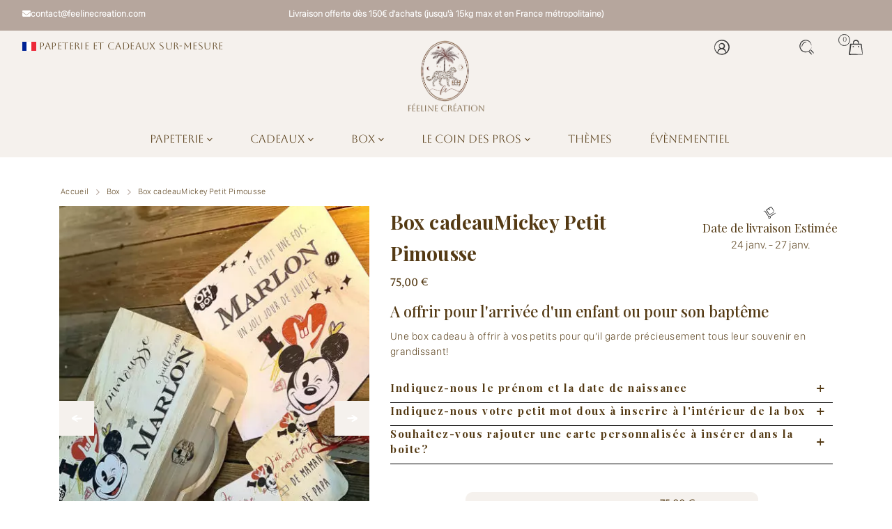

--- FILE ---
content_type: text/html; charset=UTF-8
request_url: https://www.feelinecreation.com/produit/box-cadeau-mickey-petit-pimousse/
body_size: 71669
content:
<!DOCTYPE html>
<html class="no-js" lang="fr-FR" dir="ltr">
<head>
  <meta charset="UTF-8">
  <meta name="viewport" content="width=device-width, initial-scale=1, maximum-scale=1">
  <link rel="profile" href="http://gmpg.org/xfn/11" />
  <link rel="pingback" href="https://www.feelinecreation.com/xmlrpc.php" />
  <meta name='robots' content='index, follow, max-image-preview:large, max-snippet:-1, max-video-preview:-1' />
    <!-- Global site tag (gtag.js) - Google Analytics -->
<script async src="https://www.googletagmanager.com/gtag/js?id=G-DPFTK9ZF0D"></script>
<script>
  window.dataLayer = window.dataLayer || [];
  function gtag(){dataLayer.push(arguments);}
  gtag('js', new Date());

  gtag('config', 'G-DPFTK9ZF0D');
</script>
    <script>document.documentElement.className = document.documentElement.className.replace("no-js","js");</script>
<script>window._wca = window._wca || [];</script>

	<!-- This site is optimized with the Yoast SEO plugin v26.7 - https://yoast.com/wordpress/plugins/seo/ -->
	<title>Box cadeau de naissance ou baptême Mickey mouse petit pimousse</title>
	<meta name="description" content="Offrez une jolie boite cadeau pour la naissance ou le baptême de votre enfant, boite créée pour Caroline Receveur" />
	<link rel="canonical" href="https://www.feelinecreation.com/produit/box-cadeau-mickey-petit-pimousse/" />
	<meta property="og:locale" content="fr_FR" />
	<meta property="og:type" content="article" />
	<meta property="og:title" content="Box cadeau de naissance ou baptême Mickey mouse petit pimousse" />
	<meta property="og:description" content="Offrez une jolie boite cadeau pour la naissance ou le baptême de votre enfant, boite créée pour Caroline Receveur" />
	<meta property="og:url" content="https://www.feelinecreation.com/produit/box-cadeau-mickey-petit-pimousse/" />
	<meta property="og:site_name" content="Féeline Création" />
	<meta property="article:modified_time" content="2024-07-22T12:38:57+00:00" />
	<meta property="og:image" content="https://www.feelinecreation.com/wp-content/uploads/2020/11/feeline-creation-box-cadeau-mickey-mouse-naissance-caroline-recevoir-hugo-valise-maternite.jpg" />
	<meta property="og:image:width" content="1250" />
	<meta property="og:image:height" content="1667" />
	<meta property="og:image:type" content="image/jpeg" />
	<meta name="twitter:card" content="summary_large_image" />
	<meta name="twitter:label1" content="Durée de lecture estimée" />
	<meta name="twitter:data1" content="2 minutes" />
	<script type="application/ld+json" class="yoast-schema-graph">{"@context":"https://schema.org","@graph":[{"@type":"WebPage","@id":"https://www.feelinecreation.com/produit/box-cadeau-mickey-petit-pimousse/","url":"https://www.feelinecreation.com/produit/box-cadeau-mickey-petit-pimousse/","name":"Box cadeau de naissance ou baptême Mickey mouse petit pimousse","isPartOf":{"@id":"https://www.feelinecreation.com/#website"},"primaryImageOfPage":{"@id":"https://www.feelinecreation.com/produit/box-cadeau-mickey-petit-pimousse/#primaryimage"},"image":{"@id":"https://www.feelinecreation.com/produit/box-cadeau-mickey-petit-pimousse/#primaryimage"},"thumbnailUrl":"https://www.feelinecreation.com/wp-content/uploads/2020/11/feeline-creation-box-cadeau-mickey-mouse-naissance-caroline-recevoir-hugo-valise-maternite.jpg","datePublished":"2020-11-20T13:38:41+00:00","dateModified":"2024-07-22T12:38:57+00:00","description":"Offrez une jolie boite cadeau pour la naissance ou le baptême de votre enfant, boite créée pour Caroline Receveur","breadcrumb":{"@id":"https://www.feelinecreation.com/produit/box-cadeau-mickey-petit-pimousse/#breadcrumb"},"inLanguage":"fr-FR","potentialAction":[{"@type":"ReadAction","target":["https://www.feelinecreation.com/produit/box-cadeau-mickey-petit-pimousse/"]}]},{"@type":"ImageObject","inLanguage":"fr-FR","@id":"https://www.feelinecreation.com/produit/box-cadeau-mickey-petit-pimousse/#primaryimage","url":"https://www.feelinecreation.com/wp-content/uploads/2020/11/feeline-creation-box-cadeau-mickey-mouse-naissance-caroline-recevoir-hugo-valise-maternite.jpg","contentUrl":"https://www.feelinecreation.com/wp-content/uploads/2020/11/feeline-creation-box-cadeau-mickey-mouse-naissance-caroline-recevoir-hugo-valise-maternite.jpg","width":1250,"height":1667},{"@type":"BreadcrumbList","@id":"https://www.feelinecreation.com/produit/box-cadeau-mickey-petit-pimousse/#breadcrumb","itemListElement":[{"@type":"ListItem","position":1,"name":"Home","item":"https://www.feelinecreation.com/"},{"@type":"ListItem","position":2,"name":"Boutique","item":"https://www.feelinecreation.com/boutique/"},{"@type":"ListItem","position":3,"name":"Box cadeauMickey Petit Pimousse"}]},{"@type":"WebSite","@id":"https://www.feelinecreation.com/#website","url":"https://www.feelinecreation.com/","name":"Féeline Création","description":"Papeterie et cadeaux sur-mesure","potentialAction":[{"@type":"SearchAction","target":{"@type":"EntryPoint","urlTemplate":"https://www.feelinecreation.com/?s={search_term_string}"},"query-input":{"@type":"PropertyValueSpecification","valueRequired":true,"valueName":"search_term_string"}}],"inLanguage":"fr-FR"}]}</script>
	<!-- / Yoast SEO plugin. -->


<link rel='dns-prefetch' href='//assets.pinterest.com' />
<link rel='dns-prefetch' href='//stats.wp.com' />
<link rel='dns-prefetch' href='//capi-automation.s3.us-east-2.amazonaws.com' />
<link rel='dns-prefetch' href='//www.google.com' />
<link rel='dns-prefetch' href='//fonts.googleapis.com' />
<link rel='preconnect' href='//c0.wp.com' />
<link rel="alternate" type="application/rss+xml" title="Féeline Création &raquo; Flux" href="https://www.feelinecreation.com/feed/" />
<link rel="alternate" type="application/rss+xml" title="Féeline Création &raquo; Flux des commentaires" href="https://www.feelinecreation.com/comments/feed/" />
<link rel="alternate" type="application/rss+xml" title="Féeline Création &raquo; Box cadeauMickey Petit Pimousse Flux des commentaires" href="https://www.feelinecreation.com/produit/box-cadeau-mickey-petit-pimousse/feed/" />
<link rel="alternate" title="oEmbed (JSON)" type="application/json+oembed" href="https://www.feelinecreation.com/wp-json/oembed/1.0/embed?url=https%3A%2F%2Fwww.feelinecreation.com%2Fproduit%2Fbox-cadeau-mickey-petit-pimousse%2F" />
<link rel="alternate" title="oEmbed (XML)" type="text/xml+oembed" href="https://www.feelinecreation.com/wp-json/oembed/1.0/embed?url=https%3A%2F%2Fwww.feelinecreation.com%2Fproduit%2Fbox-cadeau-mickey-petit-pimousse%2F&#038;format=xml" />
<style id='wp-img-auto-sizes-contain-inline-css' type='text/css'>
img:is([sizes=auto i],[sizes^="auto," i]){contain-intrinsic-size:3000px 1500px}
/*# sourceURL=wp-img-auto-sizes-contain-inline-css */
</style>
<link rel='stylesheet' id='cfw-blocks-styles-css' href='https://www.feelinecreation.com/wp-content/plugins/checkout-for-woocommerce/build/css/blocks-styles.css?ver=540cb48d1be171b3b69284627cb4edea' type='text/css' media='all' />
<link rel='stylesheet' id='sbi_styles-css' href='https://www.feelinecreation.com/wp-content/plugins/instagram-feed/css/sbi-styles.min.css?ver=6.10.0' type='text/css' media='all' />
<link rel='stylesheet' id='wp-block-library-css' href='https://c0.wp.com/c/6.9/wp-includes/css/dist/block-library/style.min.css' type='text/css' media='all' />
<link rel='stylesheet' id='wc-blocks-style-css' href='https://c0.wp.com/p/woocommerce/9.9.6/assets/client/blocks/wc-blocks.css' type='text/css' media='all' />
<style id='global-styles-inline-css' type='text/css'>
:root{--wp--preset--aspect-ratio--square: 1;--wp--preset--aspect-ratio--4-3: 4/3;--wp--preset--aspect-ratio--3-4: 3/4;--wp--preset--aspect-ratio--3-2: 3/2;--wp--preset--aspect-ratio--2-3: 2/3;--wp--preset--aspect-ratio--16-9: 16/9;--wp--preset--aspect-ratio--9-16: 9/16;--wp--preset--color--black: #000000;--wp--preset--color--cyan-bluish-gray: #abb8c3;--wp--preset--color--white: #ffffff;--wp--preset--color--pale-pink: #f78da7;--wp--preset--color--vivid-red: #cf2e2e;--wp--preset--color--luminous-vivid-orange: #ff6900;--wp--preset--color--luminous-vivid-amber: #fcb900;--wp--preset--color--light-green-cyan: #7bdcb5;--wp--preset--color--vivid-green-cyan: #00d084;--wp--preset--color--pale-cyan-blue: #8ed1fc;--wp--preset--color--vivid-cyan-blue: #0693e3;--wp--preset--color--vivid-purple: #9b51e0;--wp--preset--gradient--vivid-cyan-blue-to-vivid-purple: linear-gradient(135deg,rgb(6,147,227) 0%,rgb(155,81,224) 100%);--wp--preset--gradient--light-green-cyan-to-vivid-green-cyan: linear-gradient(135deg,rgb(122,220,180) 0%,rgb(0,208,130) 100%);--wp--preset--gradient--luminous-vivid-amber-to-luminous-vivid-orange: linear-gradient(135deg,rgb(252,185,0) 0%,rgb(255,105,0) 100%);--wp--preset--gradient--luminous-vivid-orange-to-vivid-red: linear-gradient(135deg,rgb(255,105,0) 0%,rgb(207,46,46) 100%);--wp--preset--gradient--very-light-gray-to-cyan-bluish-gray: linear-gradient(135deg,rgb(238,238,238) 0%,rgb(169,184,195) 100%);--wp--preset--gradient--cool-to-warm-spectrum: linear-gradient(135deg,rgb(74,234,220) 0%,rgb(151,120,209) 20%,rgb(207,42,186) 40%,rgb(238,44,130) 60%,rgb(251,105,98) 80%,rgb(254,248,76) 100%);--wp--preset--gradient--blush-light-purple: linear-gradient(135deg,rgb(255,206,236) 0%,rgb(152,150,240) 100%);--wp--preset--gradient--blush-bordeaux: linear-gradient(135deg,rgb(254,205,165) 0%,rgb(254,45,45) 50%,rgb(107,0,62) 100%);--wp--preset--gradient--luminous-dusk: linear-gradient(135deg,rgb(255,203,112) 0%,rgb(199,81,192) 50%,rgb(65,88,208) 100%);--wp--preset--gradient--pale-ocean: linear-gradient(135deg,rgb(255,245,203) 0%,rgb(182,227,212) 50%,rgb(51,167,181) 100%);--wp--preset--gradient--electric-grass: linear-gradient(135deg,rgb(202,248,128) 0%,rgb(113,206,126) 100%);--wp--preset--gradient--midnight: linear-gradient(135deg,rgb(2,3,129) 0%,rgb(40,116,252) 100%);--wp--preset--font-size--small: 13px;--wp--preset--font-size--medium: 20px;--wp--preset--font-size--large: 36px;--wp--preset--font-size--x-large: 42px;--wp--preset--spacing--20: 0.44rem;--wp--preset--spacing--30: 0.67rem;--wp--preset--spacing--40: 1rem;--wp--preset--spacing--50: 1.5rem;--wp--preset--spacing--60: 2.25rem;--wp--preset--spacing--70: 3.38rem;--wp--preset--spacing--80: 5.06rem;--wp--preset--shadow--natural: 6px 6px 9px rgba(0, 0, 0, 0.2);--wp--preset--shadow--deep: 12px 12px 50px rgba(0, 0, 0, 0.4);--wp--preset--shadow--sharp: 6px 6px 0px rgba(0, 0, 0, 0.2);--wp--preset--shadow--outlined: 6px 6px 0px -3px rgb(255, 255, 255), 6px 6px rgb(0, 0, 0);--wp--preset--shadow--crisp: 6px 6px 0px rgb(0, 0, 0);}:where(.is-layout-flex){gap: 0.5em;}:where(.is-layout-grid){gap: 0.5em;}body .is-layout-flex{display: flex;}.is-layout-flex{flex-wrap: wrap;align-items: center;}.is-layout-flex > :is(*, div){margin: 0;}body .is-layout-grid{display: grid;}.is-layout-grid > :is(*, div){margin: 0;}:where(.wp-block-columns.is-layout-flex){gap: 2em;}:where(.wp-block-columns.is-layout-grid){gap: 2em;}:where(.wp-block-post-template.is-layout-flex){gap: 1.25em;}:where(.wp-block-post-template.is-layout-grid){gap: 1.25em;}.has-black-color{color: var(--wp--preset--color--black) !important;}.has-cyan-bluish-gray-color{color: var(--wp--preset--color--cyan-bluish-gray) !important;}.has-white-color{color: var(--wp--preset--color--white) !important;}.has-pale-pink-color{color: var(--wp--preset--color--pale-pink) !important;}.has-vivid-red-color{color: var(--wp--preset--color--vivid-red) !important;}.has-luminous-vivid-orange-color{color: var(--wp--preset--color--luminous-vivid-orange) !important;}.has-luminous-vivid-amber-color{color: var(--wp--preset--color--luminous-vivid-amber) !important;}.has-light-green-cyan-color{color: var(--wp--preset--color--light-green-cyan) !important;}.has-vivid-green-cyan-color{color: var(--wp--preset--color--vivid-green-cyan) !important;}.has-pale-cyan-blue-color{color: var(--wp--preset--color--pale-cyan-blue) !important;}.has-vivid-cyan-blue-color{color: var(--wp--preset--color--vivid-cyan-blue) !important;}.has-vivid-purple-color{color: var(--wp--preset--color--vivid-purple) !important;}.has-black-background-color{background-color: var(--wp--preset--color--black) !important;}.has-cyan-bluish-gray-background-color{background-color: var(--wp--preset--color--cyan-bluish-gray) !important;}.has-white-background-color{background-color: var(--wp--preset--color--white) !important;}.has-pale-pink-background-color{background-color: var(--wp--preset--color--pale-pink) !important;}.has-vivid-red-background-color{background-color: var(--wp--preset--color--vivid-red) !important;}.has-luminous-vivid-orange-background-color{background-color: var(--wp--preset--color--luminous-vivid-orange) !important;}.has-luminous-vivid-amber-background-color{background-color: var(--wp--preset--color--luminous-vivid-amber) !important;}.has-light-green-cyan-background-color{background-color: var(--wp--preset--color--light-green-cyan) !important;}.has-vivid-green-cyan-background-color{background-color: var(--wp--preset--color--vivid-green-cyan) !important;}.has-pale-cyan-blue-background-color{background-color: var(--wp--preset--color--pale-cyan-blue) !important;}.has-vivid-cyan-blue-background-color{background-color: var(--wp--preset--color--vivid-cyan-blue) !important;}.has-vivid-purple-background-color{background-color: var(--wp--preset--color--vivid-purple) !important;}.has-black-border-color{border-color: var(--wp--preset--color--black) !important;}.has-cyan-bluish-gray-border-color{border-color: var(--wp--preset--color--cyan-bluish-gray) !important;}.has-white-border-color{border-color: var(--wp--preset--color--white) !important;}.has-pale-pink-border-color{border-color: var(--wp--preset--color--pale-pink) !important;}.has-vivid-red-border-color{border-color: var(--wp--preset--color--vivid-red) !important;}.has-luminous-vivid-orange-border-color{border-color: var(--wp--preset--color--luminous-vivid-orange) !important;}.has-luminous-vivid-amber-border-color{border-color: var(--wp--preset--color--luminous-vivid-amber) !important;}.has-light-green-cyan-border-color{border-color: var(--wp--preset--color--light-green-cyan) !important;}.has-vivid-green-cyan-border-color{border-color: var(--wp--preset--color--vivid-green-cyan) !important;}.has-pale-cyan-blue-border-color{border-color: var(--wp--preset--color--pale-cyan-blue) !important;}.has-vivid-cyan-blue-border-color{border-color: var(--wp--preset--color--vivid-cyan-blue) !important;}.has-vivid-purple-border-color{border-color: var(--wp--preset--color--vivid-purple) !important;}.has-vivid-cyan-blue-to-vivid-purple-gradient-background{background: var(--wp--preset--gradient--vivid-cyan-blue-to-vivid-purple) !important;}.has-light-green-cyan-to-vivid-green-cyan-gradient-background{background: var(--wp--preset--gradient--light-green-cyan-to-vivid-green-cyan) !important;}.has-luminous-vivid-amber-to-luminous-vivid-orange-gradient-background{background: var(--wp--preset--gradient--luminous-vivid-amber-to-luminous-vivid-orange) !important;}.has-luminous-vivid-orange-to-vivid-red-gradient-background{background: var(--wp--preset--gradient--luminous-vivid-orange-to-vivid-red) !important;}.has-very-light-gray-to-cyan-bluish-gray-gradient-background{background: var(--wp--preset--gradient--very-light-gray-to-cyan-bluish-gray) !important;}.has-cool-to-warm-spectrum-gradient-background{background: var(--wp--preset--gradient--cool-to-warm-spectrum) !important;}.has-blush-light-purple-gradient-background{background: var(--wp--preset--gradient--blush-light-purple) !important;}.has-blush-bordeaux-gradient-background{background: var(--wp--preset--gradient--blush-bordeaux) !important;}.has-luminous-dusk-gradient-background{background: var(--wp--preset--gradient--luminous-dusk) !important;}.has-pale-ocean-gradient-background{background: var(--wp--preset--gradient--pale-ocean) !important;}.has-electric-grass-gradient-background{background: var(--wp--preset--gradient--electric-grass) !important;}.has-midnight-gradient-background{background: var(--wp--preset--gradient--midnight) !important;}.has-small-font-size{font-size: var(--wp--preset--font-size--small) !important;}.has-medium-font-size{font-size: var(--wp--preset--font-size--medium) !important;}.has-large-font-size{font-size: var(--wp--preset--font-size--large) !important;}.has-x-large-font-size{font-size: var(--wp--preset--font-size--x-large) !important;}
/*# sourceURL=global-styles-inline-css */
</style>

<style id='classic-theme-styles-inline-css' type='text/css'>
/*! This file is auto-generated */
.wp-block-button__link{color:#fff;background-color:#32373c;border-radius:9999px;box-shadow:none;text-decoration:none;padding:calc(.667em + 2px) calc(1.333em + 2px);font-size:1.125em}.wp-block-file__button{background:#32373c;color:#fff;text-decoration:none}
/*# sourceURL=/wp-includes/css/classic-themes.min.css */
</style>
<link rel='stylesheet' id='wapf-frontend-css-css' href='https://www.feelinecreation.com/wp-content/plugins/advanced-product-fields-for-woocommerce/assets/css/frontend.min.css?ver=1.6.18' type='text/css' media='all' />
<link rel='stylesheet' id='afg-slider-css' href='https://www.feelinecreation.com/wp-content/plugins/afg-slider/assets/css/style.css?ver=1827919913' type='text/css' media='all' />
<link rel='stylesheet' id='menu-image-css' href='https://www.feelinecreation.com/wp-content/plugins/menu-image/includes/css/menu-image.css?ver=3.13' type='text/css' media='all' />
<link rel='stylesheet' id='dashicons-css' href='https://c0.wp.com/c/6.9/wp-includes/css/dashicons.min.css' type='text/css' media='all' />
<link rel='stylesheet' id='tiered-pricing-table-front-css-css' href='https://www.feelinecreation.com/wp-content/plugins/tier-pricing-table/assets/frontend/main.css?ver=6.2.1' type='text/css' media='all' />
<style id='woocommerce-inline-inline-css' type='text/css'>
.woocommerce form .form-row .required { visibility: visible; }
/*# sourceURL=woocommerce-inline-inline-css */
</style>
<link rel='stylesheet' id='wp-email-css' href='https://www.feelinecreation.com/wp-content/plugins/wp-email/email-css.css?ver=2.69.3' type='text/css' media='all' />
<link rel='stylesheet' id='wpmm_fontawesome_css-css' href='https://www.feelinecreation.com/wp-content/plugins/wp-megamenu/assets/font-awesome-4.7.0/css/font-awesome.min.css?ver=4.7.0' type='text/css' media='all' />
<link rel='stylesheet' id='wpmm_icofont_css-css' href='https://www.feelinecreation.com/wp-content/plugins/wp-megamenu/assets/icofont/icofont.min.css?ver=1.0.1' type='text/css' media='all' />
<link rel='stylesheet' id='wpmm_css-css' href='https://www.feelinecreation.com/wp-content/plugins/wp-megamenu/assets/css/wpmm.css?ver=1.4.2' type='text/css' media='all' />
<link rel='stylesheet' id='wp_megamenu_generated_css-css' href='https://www.feelinecreation.com/wp-content/uploads/wp-megamenu/wp-megamenu.css?ver=1.4.2' type='text/css' media='all' />
<link rel='stylesheet' id='featuresbox_css-css' href='https://www.feelinecreation.com/wp-content/plugins/wp-megamenu/addons/wpmm-featuresbox/wpmm-featuresbox.css?ver=1' type='text/css' media='all' />
<link rel='stylesheet' id='postgrid_css-css' href='https://www.feelinecreation.com/wp-content/plugins/wp-megamenu/addons/wpmm-gridpost/wpmm-gridpost.css?ver=1' type='text/css' media='all' />
<link rel='stylesheet' id='pinterest-for-woocommerce-pins-css' href='//www.feelinecreation.com/wp-content/plugins/pinterest-for-woocommerce/assets/css/frontend/pinterest-for-woocommerce-pins.min.css?ver=1.4.23' type='text/css' media='all' />
<link rel='stylesheet' id='brands-styles-css' href='https://c0.wp.com/p/woocommerce/9.9.6/assets/css/brands.css' type='text/css' media='all' />
<link rel='stylesheet' id='xoo-wsc-fonts-css' href='https://www.feelinecreation.com/wp-content/plugins/side-cart-woocommerce/assets/css/xoo-wsc-fonts.css?ver=2.7.2' type='text/css' media='all' />
<link rel='stylesheet' id='xoo-wsc-style-css' href='https://www.feelinecreation.com/wp-content/plugins/side-cart-woocommerce/assets/css/xoo-wsc-style.css?ver=2.7.2' type='text/css' media='all' />
<style id='xoo-wsc-style-inline-css' type='text/css'>
a.xoo-wsc-ft-btn:nth-child(3){
		grid-column: 1/-1;
	}



.xoo-wsc-ft-buttons-cont a.xoo-wsc-ft-btn, .xoo-wsc-container .xoo-wsc-btn {
	background-color: #000000;
	color: #ffffff;
	border: 2px solid #ffffff;
	padding: 10px 20px;
}

.xoo-wsc-ft-buttons-cont a.xoo-wsc-ft-btn:hover, .xoo-wsc-container .xoo-wsc-btn:hover {
	background-color: #ffffff;
	color: #000000;
	border: 2px solid #000000;
}

 

.xoo-wsc-footer{
	background-color: #ffffff;
	color: #543a14;
	padding: 10px 20px;
	box-shadow: 0 -1px 10px #0000001a;
}

.xoo-wsc-footer, .xoo-wsc-footer a, .xoo-wsc-footer .amount{
	font-size: 18px;
}

.xoo-wsc-btn .amount{
	color: #ffffff}

.xoo-wsc-btn:hover .amount{
	color: #000000;
}

.xoo-wsc-ft-buttons-cont{
	grid-template-columns: 2fr 2fr;
}

.xoo-wsc-basket{
	bottom: 12px;
	right: 0px;
	background-color: #ffffff;
	color: #000000;
	box-shadow: 0 1px 4px 0;
	border-radius: 50%;
	display: flex;
	width: 60px;
	height: 60px;
}


.xoo-wsc-bki{
	font-size: 30px}

.xoo-wsc-items-count{
	top: -9px;
	left: -8px;
}

.xoo-wsc-items-count, .xoo-wsch-items-count{
	background-color: #000000;
	color: #ffffff;
}

.xoo-wsc-container, .xoo-wsc-slider{
	max-width: 320px;
	right: -320px;
	top: 0;bottom: 0;
	bottom: 0;
	font-family: }


.xoo-wsc-cart-active .xoo-wsc-container, .xoo-wsc-slider-active .xoo-wsc-slider{
	right: 0;
}


.xoo-wsc-cart-active .xoo-wsc-basket{
	right: 320px;
}

.xoo-wsc-slider{
	right: -320px;
}

span.xoo-wsch-close {
    font-size: 16px;
}

	.xoo-wsch-top{
		justify-content: center;
	}
	span.xoo-wsch-close {
	    right: 10px;
	}

.xoo-wsch-text{
	font-size: 30px;
}

.xoo-wsc-header{
	color: #543a14;
	background-color: #ffffff;
	border-bottom: 2px solid #eee;
	padding: 15px 15px;
}


.xoo-wsc-body{
	background-color: #ffffff;
}

.xoo-wsc-products:not(.xoo-wsc-pattern-card), .xoo-wsc-products:not(.xoo-wsc-pattern-card) span.amount, .xoo-wsc-products:not(.xoo-wsc-pattern-card) a{
	font-size: 16px;
	color: #543a14;
}

.xoo-wsc-products:not(.xoo-wsc-pattern-card) .xoo-wsc-product{
	padding: 20px 15px;
	margin: 0;
	border-radius: 0px;
	box-shadow: 0 0;
	background-color: transparent;
}

.xoo-wsc-sum-col{
	justify-content: center;
}


/** Shortcode **/
.xoo-wsc-sc-count{
	background-color: #000000;
	color: #ffffff;
}

.xoo-wsc-sc-bki{
	font-size: 28px;
	color: #000000;
}
.xoo-wsc-sc-cont{
	color: #000000;
}


.xoo-wsc-product dl.variation {
	display: block;
}


.xoo-wsc-product-cont{
	padding: 10px 10px;
}

.xoo-wsc-products:not(.xoo-wsc-pattern-card) .xoo-wsc-img-col{
	width: 30%;
}

.xoo-wsc-pattern-card .xoo-wsc-img-col img{
	max-width: 100%;
	height: auto;
}

.xoo-wsc-products:not(.xoo-wsc-pattern-card) .xoo-wsc-sum-col{
	width: 70%;
}

.xoo-wsc-pattern-card .xoo-wsc-product-cont{
	width: 50% 
}

@media only screen and (max-width: 600px) {
	.xoo-wsc-pattern-card .xoo-wsc-product-cont  {
		width: 50%;
	}
}


.xoo-wsc-pattern-card .xoo-wsc-product{
	border: 0;
	box-shadow: 0px 10px 15px -12px #0000001a;
}


.xoo-wsc-sm-front{
	background-color: #eee;
}
.xoo-wsc-pattern-card, .xoo-wsc-sm-front{
	border-bottom-left-radius: 5px;
	border-bottom-right-radius: 5px;
}
.xoo-wsc-pattern-card, .xoo-wsc-img-col img, .xoo-wsc-img-col, .xoo-wsc-sm-back-cont{
	border-top-left-radius: 5px;
	border-top-right-radius: 5px;
}
.xoo-wsc-sm-back{
	background-color: #fff;
}
.xoo-wsc-pattern-card, .xoo-wsc-pattern-card a, .xoo-wsc-pattern-card .amount{
	font-size: 16px;
}

.xoo-wsc-sm-front, .xoo-wsc-sm-front a, .xoo-wsc-sm-front .amount{
	color: #000;
}

.xoo-wsc-sm-back, .xoo-wsc-sm-back a, .xoo-wsc-sm-back .amount{
	color: #000;
}


.magictime {
    animation-duration: 0.5s;
}



span.xoo-wsch-items-count{
	height: 20px;
	line-height: 20px;
	width: 20px;
}

span.xoo-wsch-icon{
	font-size: 30px
}

.xoo-wsc-smr-del{
	font-size: 16px
}.xoo-wsc-basket{display:none !important;}
/*# sourceURL=xoo-wsc-style-inline-css */
</style>
<link rel='stylesheet' id='google-fonts-css' href='//fonts.googleapis.com/css2?family=EB+Garamond%3Awght%40500&#038;display=swap&#038;ver=12' type='text/css' media='all' />
<link rel='stylesheet' id='bootstrap-css' href='https://www.feelinecreation.com/wp-content/themes/afg-shop/assets/css/bootstrap.4.4.1.css?ver=12' type='text/css' media='all' />
<link rel='stylesheet' id='default_style-css' href='https://www.feelinecreation.com/wp-content/themes/afg-shop/style.css?ver=12' type='text/css' media='all' />
<link rel='stylesheet' id='filters-css-css' href='https://www.feelinecreation.com/wp-content/themes/afg-shop/assets/css/filters.css?ver=2057946008' type='text/css' media='all' />
<link rel='stylesheet' id='flexible-shipping-free-shipping-css' href='https://www.feelinecreation.com/wp-content/plugins/flexible-shipping/assets/dist/css/free-shipping.css?ver=6.5.2.2' type='text/css' media='all' />
<link rel='stylesheet' id='afrfb_front-css' href='https://www.feelinecreation.com/wp-content/plugins/addify-custom-registration-forms-builder/assets/css/front.css?ver=1.0.0' type='text/css' media='all' />
<link rel='stylesheet' id='select2-css' href='https://c0.wp.com/p/woocommerce/9.9.6/assets/css/select2.css' type='text/css' media='all' />
<link rel='stylesheet' id='poppins-css' href='//fonts.googleapis.com/css?family=Poppins%3A100%2C100italic%2C200%2C200italic%2C300%2C300italic%2Cregular%2Citalic%2C500%2C500italic%2C600%2C600italic%2C700%2C700italic%2C800%2C800italic%2C900%2C900italic&#038;ver=1.4.2' type='text/css' media='all' />
<link rel='stylesheet' id='open-sans-css' href='https://fonts.googleapis.com/css?family=Open+Sans%3A300italic%2C400italic%2C600italic%2C300%2C400%2C600&#038;subset=latin%2Clatin-ext&#038;display=fallback&#038;ver=6.9' type='text/css' media='all' />
<script type="text/template" id="tmpl-variation-template">
	<div class="woocommerce-variation-description">{{{ data.variation.variation_description }}}</div>
	<div class="woocommerce-variation-price">{{{ data.variation.price_html }}}</div>
	<div class="woocommerce-variation-availability">{{{ data.variation.availability_html }}}</div>
</script>
<script type="text/template" id="tmpl-unavailable-variation-template">
	<p role="alert">Désolé, ce produit n&rsquo;est pas disponible. Veuillez choisir une combinaison différente.</p>
</script>
<!--n2css--><!--n2js--><script type="text/javascript" src="https://c0.wp.com/c/6.9/wp-includes/js/jquery/jquery.min.js" id="jquery-core-js"></script>
<script type="text/javascript" src="https://c0.wp.com/c/6.9/wp-includes/js/jquery/jquery-migrate.min.js" id="jquery-migrate-js"></script>
<script type="text/javascript" id="tiered-pricing-table-front-js-js-extra">
/* <![CDATA[ */
var tieredPricingGlobalData = {"loadVariationTieredPricingNonce":"1483c175e9","currencyOptions":{"currency_symbol":"&euro;","decimal_separator":",","thousand_separator":" ","decimals":2,"price_format":"%2$s%1$s","trim_zeros":false},"supportedVariableProductTypes":["variable","variable-subscription"],"supportedSimpleProductTypes":["simple","subscription","variation"]};
//# sourceURL=tiered-pricing-table-front-js-js-extra
/* ]]> */
</script>
<script type="text/javascript" src="https://www.feelinecreation.com/wp-content/plugins/tier-pricing-table/assets/frontend/product-tiered-pricing-table.min.js?ver=6.2.1" id="tiered-pricing-table-front-js-js"></script>
<script type="text/javascript" src="https://c0.wp.com/p/woocommerce/9.9.6/assets/js/jquery-blockui/jquery.blockUI.min.js" id="jquery-blockui-js" defer="defer" data-wp-strategy="defer"></script>
<script type="text/javascript" id="wc-add-to-cart-js-extra">
/* <![CDATA[ */
var wc_add_to_cart_params = {"ajax_url":"/wp-admin/admin-ajax.php","wc_ajax_url":"/?wc-ajax=%%endpoint%%","i18n_view_cart":"Voir le panier","cart_url":"https://www.feelinecreation.com/panier/","is_cart":"","cart_redirect_after_add":"yes"};
//# sourceURL=wc-add-to-cart-js-extra
/* ]]> */
</script>
<script type="text/javascript" src="https://c0.wp.com/p/woocommerce/9.9.6/assets/js/frontend/add-to-cart.min.js" id="wc-add-to-cart-js" defer="defer" data-wp-strategy="defer"></script>
<script type="text/javascript" id="wc-single-product-js-extra">
/* <![CDATA[ */
var wc_single_product_params = {"i18n_required_rating_text":"Veuillez s\u00e9lectionner une note","i18n_rating_options":["1 of 5 stars","2 of 5 stars","3 of 5 stars","4 of 5 stars","5 of 5 stars"],"i18n_product_gallery_trigger_text":"View full-screen image gallery","review_rating_required":"yes","flexslider":{"rtl":false,"animation":"slide","smoothHeight":true,"directionNav":false,"controlNav":"thumbnails","slideshow":false,"animationSpeed":500,"animationLoop":false,"allowOneSlide":false},"zoom_enabled":"","zoom_options":[],"photoswipe_enabled":"","photoswipe_options":{"shareEl":false,"closeOnScroll":false,"history":false,"hideAnimationDuration":0,"showAnimationDuration":0},"flexslider_enabled":""};
//# sourceURL=wc-single-product-js-extra
/* ]]> */
</script>
<script type="text/javascript" src="https://c0.wp.com/p/woocommerce/9.9.6/assets/js/frontend/single-product.min.js" id="wc-single-product-js" defer="defer" data-wp-strategy="defer"></script>
<script type="text/javascript" src="https://c0.wp.com/p/woocommerce/9.9.6/assets/js/js-cookie/js.cookie.min.js" id="js-cookie-js" defer="defer" data-wp-strategy="defer"></script>
<script type="text/javascript" id="woocommerce-js-extra">
/* <![CDATA[ */
var woocommerce_params = {"ajax_url":"/wp-admin/admin-ajax.php","wc_ajax_url":"/?wc-ajax=%%endpoint%%","i18n_password_show":"Show password","i18n_password_hide":"Hide password"};
//# sourceURL=woocommerce-js-extra
/* ]]> */
</script>
<script type="text/javascript" src="https://c0.wp.com/p/woocommerce/9.9.6/assets/js/frontend/woocommerce.min.js" id="woocommerce-js" defer="defer" data-wp-strategy="defer"></script>
<script type="text/javascript" src="https://www.feelinecreation.com/wp-content/plugins/wp-megamenu/addons/wpmm-featuresbox/wpmm-featuresbox.js?ver=1" id="featuresbox-style-js"></script>
<script type="text/javascript" id="postgrid-style-js-extra">
/* <![CDATA[ */
var postgrid_ajax_load = {"ajax_url":"https://www.feelinecreation.com/wp-admin/admin-ajax.php","redirecturl":"https://www.feelinecreation.com/"};
//# sourceURL=postgrid-style-js-extra
/* ]]> */
</script>
<script type="text/javascript" src="https://www.feelinecreation.com/wp-content/plugins/wp-megamenu/addons/wpmm-gridpost/wpmm-gridpost.js?ver=1" id="postgrid-style-js"></script>
<script type="text/javascript" src="https://stats.wp.com/s-202603.js" id="woocommerce-analytics-js" defer="defer" data-wp-strategy="defer"></script>
<script type="text/javascript" src="https://c0.wp.com/c/6.9/wp-includes/js/underscore.min.js" id="underscore-js"></script>
<script type="text/javascript" id="wp-util-js-extra">
/* <![CDATA[ */
var _wpUtilSettings = {"ajax":{"url":"/wp-admin/admin-ajax.php"}};
//# sourceURL=wp-util-js-extra
/* ]]> */
</script>
<script type="text/javascript" src="https://c0.wp.com/c/6.9/wp-includes/js/wp-util.min.js" id="wp-util-js"></script>
<script type="text/javascript" id="wc-add-to-cart-variation-js-extra">
/* <![CDATA[ */
var wc_add_to_cart_variation_params = {"wc_ajax_url":"/?wc-ajax=%%endpoint%%","i18n_no_matching_variations_text":"D\u00e9sol\u00e9, aucun produit ne r\u00e9pond \u00e0 vos crit\u00e8res. Veuillez choisir une combinaison diff\u00e9rente.","i18n_make_a_selection_text":"Veuillez s\u00e9lectionner des options du produit avant de l\u2019ajouter \u00e0 votre panier.","i18n_unavailable_text":"D\u00e9sol\u00e9, ce produit n\u2019est pas disponible. Veuillez choisir une combinaison diff\u00e9rente.","i18n_reset_alert_text":"Your selection has been reset. Please select some product options before adding this product to your cart."};
//# sourceURL=wc-add-to-cart-variation-js-extra
/* ]]> */
</script>
<script type="text/javascript" src="https://c0.wp.com/p/woocommerce/9.9.6/assets/js/frontend/add-to-cart-variation.min.js" id="wc-add-to-cart-variation-js" defer="defer" data-wp-strategy="defer"></script>
<script type="text/javascript" id="wc-settings-dep-in-header-js-after">
/* <![CDATA[ */
console.warn( "Scripts that have a dependency on [wc-settings, wc-blocks-checkout] must be loaded in the footer, automatewoo-marketing-optin-editor-script was registered to load in the header, but has been switched to load in the footer instead. See https://github.com/woocommerce/woocommerce-gutenberg-products-block/pull/5059" );
//# sourceURL=wc-settings-dep-in-header-js-after
/* ]]> */
</script>
<script type="text/javascript" src="https://c0.wp.com/p/woocommerce/9.9.6/assets/js/select2/select2.full.min.js" id="select2-js" defer="defer" data-wp-strategy="defer"></script>
<script type="text/javascript" src="//www.google.com/recaptcha/api.js?ver=1.0.0" id="Google-reCaptcha-JS-js"></script>
<link rel="https://api.w.org/" href="https://www.feelinecreation.com/wp-json/" /><link rel="alternate" title="JSON" type="application/json" href="https://www.feelinecreation.com/wp-json/wp/v2/product/3274" /><link rel="EditURI" type="application/rsd+xml" title="RSD" href="https://www.feelinecreation.com/xmlrpc.php?rsd" />
<meta name="generator" content="WordPress 6.9" />
<meta name="generator" content="WooCommerce 9.9.6" />
<link rel='shortlink' href='https://www.feelinecreation.com/?p=3274' />
				<script>
					jQuery(document).ready(function () {

						let $quantity = jQuery('.single_variation_wrap').find('[name=quantity]');

						jQuery(document).on('found_variation', function (e, variation) {

							if (variation.step) {
								$quantity.attr('step', variation.step);
								$quantity.data('step', variation.step);
							} else {
								$quantity.attr('step', 1);
								$quantity.data('step', 1);
							}

							if (variation.max_value) {
								$quantity.attr('max', variation.max_value);
								$quantity.data('max', variation.max_value);
							} else {
								$quantity.removeAttr('max');
							}
						});

						jQuery(document).on('reset_data', function () {
							// Do not remove step attr - it can be used for some themes for +\- buttons
							$quantity.attr('step', 1);
							$quantity.data('step', 1);
							
							$quantity.removeAttr('max');
						});
					});
				</script>
							<script>
				// Handle Minimum Quantities by Tiered Pricing Table
				(function ($) {

					$(document).on('found_variation', function (event, variation) {
						if (typeof variation.qty_value !== "undefined") {
							// update quantity field with a new minimum
							$('form.cart').find('[name=quantity]').val(variation.qty_value)
						}

						if (typeof variation.min_qty !== "undefined") {
							// update quantity field with a new minimum
							$('form.cart').find('[name=quantity]').attr('min', variation.min_qty);
						}
					});

				})(jQuery);
			
			</script>
					<script>
			// Tiered Pricing WOOCS Compatibility
			(function ($) {
				$(document).on('tiered_price_update', function (event, data) {
					$.each($('.wcpa_form_outer'), function (i, el) {
						var $el = $(el);
						var product = $el.data('product');

						if (product) {
							product.wc_product_price = data.price;
							$(el).data('product', product);
						}

					});
				});
			})(jQuery);
		</script>
		<style>.wp-megamenu-wrap &gt; ul.wp-megamenu &gt; li.wpmm_mega_menu &gt; .wpmm-strees-row-container 
                        &gt; ul.wp-megamenu-sub-menu { width: 100% !important;}.wp-megamenu &gt; li.wp-megamenu-item-89.wpmm-item-fixed-width  &gt; ul.wp-megamenu-sub-menu { width: 100% !important;}.wpmm-nav-wrap ul.wp-megamenu&gt;li ul.wp-megamenu-sub-menu #wp-megamenu-item-89&gt;a { }.wpmm-nav-wrap .wp-megamenu&gt;li&gt;ul.wp-megamenu-sub-menu li#wp-megamenu-item-89&gt;a { }li#wp-megamenu-item-89&gt; ul ul ul&gt; li { width: 100%; display: inline-block;} li#wp-megamenu-item-89 a { }#wp-megamenu-item-89&gt; .wp-megamenu-sub-menu { }.wp-megamenu-wrap &gt; ul.wp-megamenu &gt; li.wpmm_mega_menu &gt; .wpmm-strees-row-container 
                        &gt; ul.wp-megamenu-sub-menu { width: 100% !important;}.wp-megamenu &gt; li.wp-megamenu-item-90.wpmm-item-fixed-width  &gt; ul.wp-megamenu-sub-menu { width: 100% !important;}.wpmm-nav-wrap ul.wp-megamenu&gt;li ul.wp-megamenu-sub-menu #wp-megamenu-item-90&gt;a { }.wpmm-nav-wrap .wp-megamenu&gt;li&gt;ul.wp-megamenu-sub-menu li#wp-megamenu-item-90&gt;a { }li#wp-megamenu-item-90&gt; ul ul ul&gt; li { width: 100%; display: inline-block;} li#wp-megamenu-item-90 a { }#wp-megamenu-item-90&gt; .wp-megamenu-sub-menu { }.wp-megamenu-wrap &gt; ul.wp-megamenu &gt; li.wpmm_mega_menu &gt; .wpmm-strees-row-container 
                        &gt; ul.wp-megamenu-sub-menu { width: 100% !important;}.wp-megamenu &gt; li.wp-megamenu-item-92.wpmm-item-fixed-width  &gt; ul.wp-megamenu-sub-menu { width: 100% !important;}.wpmm-nav-wrap ul.wp-megamenu&gt;li ul.wp-megamenu-sub-menu #wp-megamenu-item-92&gt;a { }.wpmm-nav-wrap .wp-megamenu&gt;li&gt;ul.wp-megamenu-sub-menu li#wp-megamenu-item-92&gt;a { }li#wp-megamenu-item-92&gt; ul ul ul&gt; li { width: 100%; display: inline-block;} li#wp-megamenu-item-92 a { }#wp-megamenu-item-92&gt; .wp-megamenu-sub-menu { }.wp-megamenu-wrap &gt; ul.wp-megamenu &gt; li.wpmm_mega_menu &gt; .wpmm-strees-row-container 
                        &gt; ul.wp-megamenu-sub-menu { width: 100% !important;}.wp-megamenu &gt; li.wp-megamenu-item-94.wpmm-item-fixed-width  &gt; ul.wp-megamenu-sub-menu { width: 100% !important;}.wpmm-nav-wrap ul.wp-megamenu&gt;li ul.wp-megamenu-sub-menu #wp-megamenu-item-94&gt;a { }.wpmm-nav-wrap .wp-megamenu&gt;li&gt;ul.wp-megamenu-sub-menu li#wp-megamenu-item-94&gt;a { }li#wp-megamenu-item-94&gt; ul ul ul&gt; li { width: 100%; display: inline-block;} li#wp-megamenu-item-94 a { }#wp-megamenu-item-94&gt; .wp-megamenu-sub-menu { }.wp-megamenu-wrap &gt; ul.wp-megamenu &gt; li.wpmm_mega_menu &gt; .wpmm-strees-row-container 
                        &gt; ul.wp-megamenu-sub-menu { width: 100% !important;}.wp-megamenu &gt; li.wp-megamenu-item-1018.wpmm-item-fixed-width  &gt; ul.wp-megamenu-sub-menu { width: 100% !important;}.wpmm-nav-wrap ul.wp-megamenu&gt;li ul.wp-megamenu-sub-menu #wp-megamenu-item-1018&gt;a { }.wpmm-nav-wrap .wp-megamenu&gt;li&gt;ul.wp-megamenu-sub-menu li#wp-megamenu-item-1018&gt;a { }li#wp-megamenu-item-1018&gt; ul ul ul&gt; li { width: 100%; display: inline-block;} li#wp-megamenu-item-1018 a { }#wp-megamenu-item-1018&gt; .wp-megamenu-sub-menu { }.wp-megamenu-wrap &gt; ul.wp-megamenu &gt; li.wpmm_mega_menu &gt; .wpmm-strees-row-container 
                        &gt; ul.wp-megamenu-sub-menu { width: 100% !important;}.wp-megamenu &gt; li.wp-megamenu-item-8184.wpmm-item-fixed-width  &gt; ul.wp-megamenu-sub-menu { width: 100% !important;}.wpmm-nav-wrap ul.wp-megamenu&gt;li ul.wp-megamenu-sub-menu #wp-megamenu-item-8184&gt;a { }.wpmm-nav-wrap .wp-megamenu&gt;li&gt;ul.wp-megamenu-sub-menu li#wp-megamenu-item-8184&gt;a { }li#wp-megamenu-item-8184&gt; ul ul ul&gt; li { width: 100%; display: inline-block;} li#wp-megamenu-item-8184 a { }#wp-megamenu-item-8184&gt; .wp-megamenu-sub-menu { }.wp-megamenu-wrap &gt; ul.wp-megamenu &gt; li.wpmm_mega_menu &gt; .wpmm-strees-row-container 
                        &gt; ul.wp-megamenu-sub-menu { width: 100% !important;}.wp-megamenu &gt; li.wp-megamenu-item-14161.wpmm-item-fixed-width  &gt; ul.wp-megamenu-sub-menu { width: 100% !important;}.wpmm-nav-wrap ul.wp-megamenu&gt;li ul.wp-megamenu-sub-menu #wp-megamenu-item-14161&gt;a { }.wpmm-nav-wrap .wp-megamenu&gt;li&gt;ul.wp-megamenu-sub-menu li#wp-megamenu-item-14161&gt;a { }li#wp-megamenu-item-14161&gt; ul ul ul&gt; li { width: 100%; display: inline-block;} li#wp-megamenu-item-14161 a { }#wp-megamenu-item-14161&gt; .wp-megamenu-sub-menu { }.wp-megamenu-wrap &gt; ul.wp-megamenu &gt; li.wpmm_mega_menu &gt; .wpmm-strees-row-container 
                        &gt; ul.wp-megamenu-sub-menu { width: 100% !important;}.wp-megamenu &gt; li.wp-megamenu-item-9490.wpmm-item-fixed-width  &gt; ul.wp-megamenu-sub-menu { width: 100% !important;}.wp-megamenu-wrap .wpmm-nav-wrap &gt; ul.wp-megamenu li.wpmm_dropdown_menu ul.wp-megamenu-sub-menu li.menu-item-has-children.wp-megamenu-item-9490.wpmm-submenu-right &gt; ul.wp-megamenu-sub-menu {left: 100%;}.wpmm-nav-wrap ul.wp-megamenu&gt;li ul.wp-megamenu-sub-menu #wp-megamenu-item-9490&gt;a { font-weight: 300 !important;text-align: left !important;}.wpmm-nav-wrap .wp-megamenu&gt;li&gt;ul.wp-megamenu-sub-menu li#wp-megamenu-item-9490&gt;a { }li#wp-megamenu-item-9490&gt; ul ul ul&gt; li { margin-left: px !important;width: 100%; display: inline-block;} li#wp-megamenu-item-9490 a { padding-left: px !important;}#wp-megamenu-item-9490&gt; .wp-megamenu-sub-menu { padding-left: px !important;}.wp-megamenu-wrap &gt; ul.wp-megamenu &gt; li.wpmm_mega_menu &gt; .wpmm-strees-row-container 
                        &gt; ul.wp-megamenu-sub-menu { width: 100% !important;}.wp-megamenu &gt; li.wp-megamenu-item-47.wpmm-item-fixed-width  &gt; ul.wp-megamenu-sub-menu { width: 100% !important;}.wpmm-nav-wrap ul.wp-megamenu&gt;li ul.wp-megamenu-sub-menu #wp-megamenu-item-47&gt;a { }.wpmm-nav-wrap .wp-megamenu&gt;li&gt;ul.wp-megamenu-sub-menu li#wp-megamenu-item-47&gt;a { }li#wp-megamenu-item-47&gt; ul ul ul&gt; li { width: 100%; display: inline-block;} li#wp-megamenu-item-47 a { }#wp-megamenu-item-47&gt; .wp-megamenu-sub-menu { }.wp-megamenu-wrap &gt; ul.wp-megamenu &gt; li.wpmm_mega_menu &gt; .wpmm-strees-row-container 
                        &gt; ul.wp-megamenu-sub-menu { width: 100% !important;}.wp-megamenu &gt; li.wp-megamenu-item-6570.wpmm-item-fixed-width  &gt; ul.wp-megamenu-sub-menu { width: 100% !important;}.wpmm-nav-wrap ul.wp-megamenu&gt;li ul.wp-megamenu-sub-menu #wp-megamenu-item-6570&gt;a { }.wpmm-nav-wrap .wp-megamenu&gt;li&gt;ul.wp-megamenu-sub-menu li#wp-megamenu-item-6570&gt;a { }li#wp-megamenu-item-6570&gt; ul ul ul&gt; li { width: 100%; display: inline-block;} li#wp-megamenu-item-6570 a { }#wp-megamenu-item-6570&gt; .wp-megamenu-sub-menu { }.wp-megamenu-wrap &gt; ul.wp-megamenu &gt; li.wpmm_mega_menu &gt; .wpmm-strees-row-container 
                        &gt; ul.wp-megamenu-sub-menu { width: 100% !important;}.wp-megamenu &gt; li.wp-megamenu-item-9086.wpmm-item-fixed-width  &gt; ul.wp-megamenu-sub-menu { width: 100% !important;}.wpmm-nav-wrap ul.wp-megamenu&gt;li ul.wp-megamenu-sub-menu #wp-megamenu-item-9086&gt;a { }.wpmm-nav-wrap .wp-megamenu&gt;li&gt;ul.wp-megamenu-sub-menu li#wp-megamenu-item-9086&gt;a { }li#wp-megamenu-item-9086&gt; ul ul ul&gt; li { width: 100%; display: inline-block;} li#wp-megamenu-item-9086 a { }#wp-megamenu-item-9086&gt; .wp-megamenu-sub-menu { }.wp-megamenu-wrap &gt; ul.wp-megamenu &gt; li.wpmm_mega_menu &gt; .wpmm-strees-row-container 
                        &gt; ul.wp-megamenu-sub-menu { width: 100% !important;}.wp-megamenu &gt; li.wp-megamenu-item-49.wpmm-item-fixed-width  &gt; ul.wp-megamenu-sub-menu { width: 100% !important;}.wp-megamenu-wrap .wpmm-nav-wrap &gt; ul.wp-megamenu li.wpmm_dropdown_menu ul.wp-megamenu-sub-menu li.menu-item-has-children.wp-megamenu-item-49.wpmm-submenu-right &gt; ul.wp-megamenu-sub-menu {left: 100%;}.wpmm-nav-wrap ul.wp-megamenu&gt;li ul.wp-megamenu-sub-menu #wp-megamenu-item-49&gt;a { text-align: center !important;}.wpmm-nav-wrap .wp-megamenu&gt;li&gt;ul.wp-megamenu-sub-menu li#wp-megamenu-item-49&gt;a { }li#wp-megamenu-item-49&gt; ul ul ul&gt; li { margin-left: px !important;width: 100%; display: inline-block;} li#wp-megamenu-item-49 a { padding-left: px !important;}#wp-megamenu-item-49&gt; .wp-megamenu-sub-menu { padding-left: px !important;}.wp-megamenu-wrap &gt; ul.wp-megamenu &gt; li.wpmm_mega_menu &gt; .wpmm-strees-row-container 
                        &gt; ul.wp-megamenu-sub-menu { width: 100% !important;}.wp-megamenu &gt; li.wp-megamenu-item-8183.wpmm-item-fixed-width  &gt; ul.wp-megamenu-sub-menu { width: 100% !important;}.wp-megamenu-wrap .wpmm-nav-wrap &gt; ul.wp-megamenu li.wpmm_dropdown_menu ul.wp-megamenu-sub-menu li.menu-item-has-children.wp-megamenu-item-8183.wpmm-submenu-right &gt; ul.wp-megamenu-sub-menu {left: 100%;}.wpmm-nav-wrap ul.wp-megamenu&gt;li ul.wp-megamenu-sub-menu #wp-megamenu-item-8183&gt;a { text-align: left !important;}.wpmm-nav-wrap .wp-megamenu&gt;li&gt;ul.wp-megamenu-sub-menu li#wp-megamenu-item-8183&gt;a { }li#wp-megamenu-item-8183&gt; ul ul ul&gt; li { margin-left: px !important;width: 100%; display: inline-block;} li#wp-megamenu-item-8183 a { padding-left: px !important;}#wp-megamenu-item-8183&gt; .wp-megamenu-sub-menu { padding-left: px !important;}.wp-megamenu-item-8183 &gt; ul, .wp-megamenu-item-8183 &gt; div &gt; ul.wp-megamenu-sub-menu{ background-image: url('https://www.feelinecreation.com/wp-content/uploads/2022/09/IMG_2006.jpg') !important;background-size: cover !important;background-repeat: no-repeat !important;background-position: center !important;}</style><style></style>	<style>img#wpstats{display:none}</style>
		<meta property="og:url" content="https://www.feelinecreation.com/produit/box-cadeau-mickey-petit-pimousse/" /><meta property="og:site_name" content="Féeline Création" /><meta property="og:type" content="og:product" /><meta property="og:title" content="Box cadeau&lt;br&gt;Mickey Petit Pimousse" /><meta property="og:image" content="https://www.feelinecreation.com/wp-content/uploads/2020/11/feeline-creation-box-cadeau-mickey-mouse-naissance-caroline-recevoir-hugo-valise-maternite-768x1024.jpg" /><meta property="product:price:currency" content="EUR" /><meta property="product:price:amount" content="75" /><meta property="og:description" content="Une box cadeau à offrir à vos petits pour qu&#039;il garde précieusement tous leur souvenir en grandissant!" /><meta property="og:availability" content="instock" /><style>:root{--main-color:#393939;--second-color:#ffffff;--third-color:#f5f1ed;--fourth-color:#f5f1ed;--fifth-color:#f5f1ed;--sixth-color:#f5f1ed;--seventh-color:#f7f7f7;--heighth-color:#f7f7f7;}</style><style type="text/css" media="all">.afg-main-color{color:#393939;}.afg-main-color-background{background-color:#393939;}.afg-main-color-fill{fill:#393939;}.afg-main-color-stroke{stroke:#393939;}.afg-second-color{color:#ffffff;}.afg-second-color-background{background-color:#ffffff;}.afg-second-color-fill{fill:#ffffff;}.afg-second-color-stroke{stroke:#ffffff;}.afg-third-color{color:#f5f1ed;}.afg-third-color-background{background-color:#f5f1ed;}.afg-third-color-fill{fill:#f5f1ed;}.afg-third-color-stroke{stroke:#f5f1ed;}.afg-fourth-color{color:#f5f1ed;}.afg-fourth-color-background{background-color:#f5f1ed;}.afg-fourth-color-fill{fill:#f5f1ed;}.afg-fourth-color-stroke{stroke:#f5f1ed;}.afg-fifth-color{color:#f5f1ed;}.afg-fifth-color-background{background-color:#f5f1ed;}.afg-fifth-color-fill{fill:#f5f1ed;}.afg-fifth-color-stroke{stroke:#f5f1ed;}.afg-sixth-color{color:#f5f1ed;}.afg-sixth-color-background{background-color:#f5f1ed;}.afg-sixth-color-fill{fill:#f5f1ed;}.afg-sixth-color-stroke{stroke:#f5f1ed;}.afg-seventh-color{color:#f7f7f7;}.afg-seventh-color-background{background-color:#f7f7f7;}.afg-seventh-color-fill{fill:#f7f7f7;}.afg-seventh-color-stroke{stroke:#f7f7f7;}.afg-heighth-color{color:#f7f7f7;}.afg-heighth-color-background{background-color:#f7f7f7;}.afg-heighth-color-fill{fill:#f7f7f7;}.afg-heighth-color-stroke{stroke:#f7f7f7;}</style>	<noscript><style>.woocommerce-product-gallery{ opacity: 1 !important; }</style></noscript>
				<script  type="text/javascript">
				!function(f,b,e,v,n,t,s){if(f.fbq)return;n=f.fbq=function(){n.callMethod?
					n.callMethod.apply(n,arguments):n.queue.push(arguments)};if(!f._fbq)f._fbq=n;
					n.push=n;n.loaded=!0;n.version='2.0';n.queue=[];t=b.createElement(e);t.async=!0;
					t.src=v;s=b.getElementsByTagName(e)[0];s.parentNode.insertBefore(t,s)}(window,
					document,'script','https://connect.facebook.net/en_US/fbevents.js');
			</script>
			<!-- WooCommerce Facebook Integration Begin -->
			<script  type="text/javascript">

				fbq('init', '385977732452933', {}, {
    "agent": "woocommerce_2-9.9.6-3.5.15"
});

				document.addEventListener( 'DOMContentLoaded', function() {
					// Insert placeholder for events injected when a product is added to the cart through AJAX.
					document.body.insertAdjacentHTML( 'beforeend', '<div class=\"wc-facebook-pixel-event-placeholder\"></div>' );
				}, false );

			</script>
			<!-- WooCommerce Facebook Integration End -->
			<link rel="icon" href="https://www.feelinecreation.com/wp-content/uploads/2020/05/cropped-feeline-creation-papeterie-cadeaux-sur-mesure-logo-32x32.png" sizes="32x32" />
<link rel="icon" href="https://www.feelinecreation.com/wp-content/uploads/2020/05/cropped-feeline-creation-papeterie-cadeaux-sur-mesure-logo-192x192.png" sizes="192x192" />
<link rel="apple-touch-icon" href="https://www.feelinecreation.com/wp-content/uploads/2020/05/cropped-feeline-creation-papeterie-cadeaux-sur-mesure-logo-180x180.png" />
<meta name="msapplication-TileImage" content="https://www.feelinecreation.com/wp-content/uploads/2020/05/cropped-feeline-creation-papeterie-cadeaux-sur-mesure-logo-270x270.png" />
		<style type="text/css" id="wp-custom-css">
			@media (max-width: 768px) { .crisp-client { max-height: 60vh !important; max-width: 90vw !important; } }		</style>
		  <meta name="facebook-domain-verification" content="pjsrfivcwqbpcmx3wdaexdmhbspyxl" />
  <script async src="https://www.googletagmanager.com/gtag/js?id=G-C4YWQC10DL"></script>
<script>
  window.dataLayer = window.dataLayer || [];
  function gtag(){dataLayer.push(arguments);}
  gtag('js', new Date());

  gtag('config', 'G-C4YWQC10DL');
</script>
<link rel='stylesheet' id='wc-stripe-blocks-checkout-style-css' href='https://www.feelinecreation.com/wp-content/plugins/woocommerce-gateway-stripe/build/upe-blocks.css?ver=1e1661bb3db973deba05' type='text/css' media='all' />
<link rel='stylesheet' id='gglcptch-css' href='https://www.feelinecreation.com/wp-content/plugins/google-captcha/css/gglcptch.css?ver=1.85' type='text/css' media='all' />
<link rel='stylesheet' id='wc-stripe-upe-classic-css' href='https://www.feelinecreation.com/wp-content/plugins/woocommerce-gateway-stripe/build/upe-classic.css?ver=10.2.0' type='text/css' media='all' />
<link rel='stylesheet' id='stripelink_styles-css' href='https://www.feelinecreation.com/wp-content/plugins/woocommerce-gateway-stripe/assets/css/stripe-link.css?ver=10.2.0' type='text/css' media='all' />
</head>

<body class="wp-singular product-template-default single single-product postid-3274 wp-theme-afg-shop theme-afg-shop woocommerce woocommerce-page woocommerce-no-js wp-megamenu box-cadeau-mickey-petit-pimousse">
    <div id="bandeau" class="container-fluid">
      <div class="row">
          <div class="col-md-3 left">
              <a class="container_picto" href="mailto:contact@feelinecreation.com">
                  <span class="picto">
                    <svg class="svg-icon" width="12" height="12" aria-hidden="true" role="img" focusable="false" xmlns="http://www.w3.org/2000/svg" viewBox="0 0 512 512">s<path d="M464 64C490.5 64 512 85.49 512 112C512 127.1 504.9 141.3 492.8 150.4L275.2 313.6C263.8 322.1 248.2 322.1 236.8 313.6L19.2 150.4C7.113 141.3 0 127.1 0 112C0 85.49 21.49 64 48 64H464zM217.6 339.2C240.4 356.3 271.6 356.3 294.4 339.2L512 176V384C512 419.3 483.3 448 448 448H64C28.65 448 0 419.3 0 384V176L217.6 339.2z"></path></svg>
                  </span>
                  contact@feelinecreation.com
              </a>
          </div>
          <div class="col-md-6 center">
          Livraison offerte dès 150€ d'achats (jusqu'à 15kg max et en France métropolitaine)           </div>
          <div class="col-md-3 right">
            
          </div>
      </div>
      
    </div>
    <header id="header" itemscope itemtype="http://schema.org/WPHeader" class="container-fluid">
          <div class="row px-32" id="main-header">
            <div class="col-lg-4 col-2 p-0 afg-hide-on-desktop col-mobile">
             <nav id="wp-megamenu-menu-principal" class="wp-megamenu-wrap wpmm-sticky  wpmm-mobile-menu ">
		<div class="wpmm-fullwidth-wrap"></div>
		<div class="wpmm-nav-wrap wpmm-main-wrap-">
			<a href="javascript:;" class="wpmm_mobile_menu_btn show-close-icon"><i class="fa fa-bars"></i> </a>  <ul id="menu-menu-principal"  class="wp-megamenu"><li id="wp-megamenu-item-49" class="menu-item menu-item-type-post_type menu-item-object-page menu-item-has-children wp-megamenu-item-49  wpmm_dropdown_menu  wpmm-fadeindown wpmm-submenu-right"><a title="Papeterie" href="https://www.feelinecreation.com/papeterie/">Papeterie <b class="fa fa-angle-down"></b> </a>
<ul class="wp-megamenu-sub-menu" >
	<li id="wp-megamenu-item-6582" class="menu-item menu-item-type-post_type menu-item-object-page wp-megamenu-item-6582 wpmm-submenu-right"><a title="&lt;span class=&quot;surtitre&quot;&gt;Faire-part&lt;/span&gt;&lt;br&gt;Plusieurs formats disponibles" href="https://www.feelinecreation.com/faire-part/"><span class="surtitre">Faire-part</span><br>Plusieurs formats disponibles</a></li>
	<li id="wp-megamenu-item-6586" class="menu-item menu-item-type-post_type menu-item-object-page wp-megamenu-item-6586 wpmm-submenu-right"><a title="&lt;span class=&quot;surtitre&quot;&gt;Papeterie de table&lt;/span&gt;&lt;br&gt;Menu, marque-place, …" href="https://www.feelinecreation.com/papeterie-de-table/"><span class="surtitre">Papeterie de table</span><br>Menu, marque-place, …</a></li>
	<li id="wp-megamenu-item-6581" class="menu-item menu-item-type-post_type menu-item-object-page wp-megamenu-item-6581 wpmm-submenu-right"><a title="&lt;span class=&quot;surtitre&quot;&gt;Accessoire pour cérémonie&lt;/span&gt;&lt;br&gt;Livret de messe, éventail,&lt;br&gt;boite alliances, …" href="https://www.feelinecreation.com/ceremonie/"><span class="surtitre">Accessoire pour cérémonie</span><br>Livret de messe, éventail,<br>boite alliances, …</a></li>
	<li id="wp-megamenu-item-6584" class="menu-item menu-item-type-post_type menu-item-object-page wp-megamenu-item-6584 wpmm-submenu-right"><a title="&lt;span class=&quot;surtitre&quot;&gt;Livres d’or et urnes&lt;/span&gt;" href="https://www.feelinecreation.com/livres-dor-et-urnes/"><span class="surtitre">Livres d’or et urnes</span></a></li>
	<li id="wp-megamenu-item-6583" class="menu-item menu-item-type-post_type menu-item-object-page wp-megamenu-item-6583 wpmm-submenu-right"><a title="&lt;span class=&quot;surtitre&quot;&gt;Impression divers&lt;/span&gt;&lt;br&gt;Plan de table, bienvenue,&lt;br&gt;arbre empreinte, …" href="https://www.feelinecreation.com/impression-divers/"><span class="surtitre">Impression divers</span><br>Plan de table, bienvenue,<br>arbre empreinte, …</a></li>
	<li id="wp-megamenu-item-6585" class="menu-item menu-item-type-post_type menu-item-object-page wp-megamenu-item-6585 wpmm-submenu-right"><a title="&lt;span class=&quot;surtitre&quot;&gt;Nos accessoires&lt;/span&gt;&lt;br&gt;Ruban, bijoux, cachet de cire" href="https://www.feelinecreation.com/nos-accessoires/"><span class="surtitre">Nos accessoires</span><br>Ruban, bijoux, cachet de cire</a></li>
	<li id="wp-megamenu-item-15863" class="menu-item menu-item-type-post_type menu-item-object-page wp-megamenu-item-15863 wpmm-submenu-right"><a title="&lt;span class=&quot;surtitre&quot;&gt;Sites internet&lt;/span&gt;" href="https://www.feelinecreation.com/sites-internet/"><span class="surtitre">Sites internet</span></a></li>
</ul>
</li>
<li id="wp-megamenu-item-6570" class="menu-item menu-item-type-post_type menu-item-object-page menu-item-has-children wp-megamenu-item-6570  wpmm_dropdown_menu  wpmm-fadeindown wpmm-submenu-right"><a title="Cadeaux" href="https://www.feelinecreation.com/cadeaux/">Cadeaux <b class="fa fa-angle-down"></b> </a>
<ul class="wp-megamenu-sub-menu" >
	<li id="wp-megamenu-item-6614" class="menu-item menu-item-type-taxonomy menu-item-object-product_cat wp-megamenu-item-6614 wpmm-submenu-right"><a title="&lt;span class=&quot;surtitre&quot;&gt;Mini bouteille&lt;/span&gt;&lt;br /&gt;Avec ou sans alcool!" href="https://www.feelinecreation.com/categorie-produit/mini-bouteille/"><span class="surtitre">Mini bouteille</span><br />Avec ou sans alcool!</a></li>
	<li id="wp-megamenu-item-6611" class="menu-item menu-item-type-taxonomy menu-item-object-product_cat wp-megamenu-item-6611 wpmm-submenu-right"><a title="&lt;span class=&quot;surtitre&quot;&gt;Dragée&lt;/span&gt;&lt;br /&gt;Pochon, coffret, boîte" href="https://www.feelinecreation.com/categorie-produit/dragee/"><span class="surtitre">Dragée</span><br />Pochon, coffret, boîte</a></li>
	<li id="wp-megamenu-item-6613" class="menu-item menu-item-type-taxonomy menu-item-object-product_cat wp-megamenu-item-6613 wpmm-submenu-right"><a title="&lt;span class=&quot;surtitre&quot;&gt;Gourmand&lt;/span&gt;&lt;br /&gt;Chocolat, biscuit" href="https://www.feelinecreation.com/categorie-produit/gourmand/"><span class="surtitre">Gourmand</span><br />Chocolat, biscuit</a></li>
	<li id="wp-megamenu-item-6615" class="menu-item menu-item-type-taxonomy menu-item-object-product_cat wp-megamenu-item-6615 wpmm-submenu-right"><a title="&lt;span class=&quot;surtitre&quot;&gt;Senteur&lt;/span&gt;&lt;br /&gt;Diffuseur, bougie, céramique" href="https://www.feelinecreation.com/categorie-produit/senteur/"><span class="surtitre">Senteur</span><br />Diffuseur, bougie, céramique</a></li>
	<li id="wp-megamenu-item-9490" class="menu-item menu-item-type-taxonomy menu-item-object-product_cat wp-megamenu-item-9490 wpmm-submenu-right"><a title="&lt;span class=&quot;surtitre&quot;&gt;Idées Cadeaux Originales&lt;/span&gt;&lt;br /&gt;Cartes à gratter, tablette Willy Wonka..." href="https://www.feelinecreation.com/categorie-produit/autres/"><span class="surtitre">Idées Cadeaux Originales</span><br />Cartes à gratter, tablette Willy Wonka&#8230;</a></li>
	<li id="wp-megamenu-item-6610" class="menu-item menu-item-type-taxonomy menu-item-object-product_cat wp-megamenu-item-6610 wpmm-submenu-right"><a title="&lt;span class=&quot;surtitre&quot;&gt;Best seller&lt;/span&gt;&lt;br /&gt;Cliquez pour découvrir!" href="https://www.feelinecreation.com/categorie-produit/best-seller/"><span class="surtitre">Best seller</span><br />Cliquez pour découvrir!</a></li>
	<li id="wp-megamenu-item-8300" class="menu-item menu-item-type-post_type menu-item-object-page wp-megamenu-item-8300 wpmm-submenu-right"><a title="&lt;span class=&quot;surtitre&quot;&gt;Corporate-Entreprise&lt;/span&gt;&lt;br /&gt;Cliquez pour découvrir!" href="https://www.feelinecreation.com/cadeaux-2/"><span class="surtitre">Corporate-Entreprise</span><br />Cliquez pour découvrir!</a></li>
	<li id="wp-megamenu-item-6612" class="menu-item menu-item-type-taxonomy menu-item-object-product_cat wp-megamenu-item-6612 wpmm-submenu-right"><a title="&lt;span class=&quot;surtitre&quot;&gt;Etiquettes et rubans&lt;/span&gt;&lt;br /&gt;Étiquettes, ficelle de jute, satin" href="https://www.feelinecreation.com/categorie-produit/etiquettes-et-rubans/"><span class="surtitre">Etiquettes et rubans</span><br />Étiquettes, ficelle de jute, satin</a></li>
</ul>
</li>
<li id="wp-megamenu-item-47" class="menu-item menu-item-type-post_type menu-item-object-page menu-item-has-children wp-megamenu-item-47  wpmm_mega_menu  wpmm-fadeindown wpmm-submenu-right"><a title="Box" href="https://www.feelinecreation.com/box-2/">Box <b class="fa fa-angle-down"></b> </a>
<ul class="wp-megamenu-sub-menu" >
	<li id="wp-megamenu-item-4623203702902159584" class="wpmm-row wp-megamenu-item-4623203702902159584 wpmm-submenu-right">
	<ul class="wp-megamenu-sub-menu" >
		<li id="wp-megamenu-item-6133160721543214768" class="wpmm-col wpmm-col-3 wp-megamenu-item-6133160721543214768 wpmm-submenu-right">
		<ul class="wp-megamenu-sub-menu" >
			<li id="wp-megamenu-item-6378" class="menu-item wpmm-type-widget menu-widget-class wpmm-type-item wp-megamenu-item-6378 wpmm-submenu-right"><a title="&lt;span class=&quot;surtitre&quot;&gt;Je compose ma box&lt;/span&gt;" href="https://www.feelinecreation.com/box-2/#boxperso"><span class="surtitre">Je compose ma box</span></a></li>
			<li class="menu-item wpmm-type-widget menu-widget-class wpmm-type-widget wp-megamenu-item-47 wpmm-submenu-right"><a href="https://www.feelinecreation.com/box-2/#boxperso"><img width="600" height="549" src="https://www.feelinecreation.com/wp-content/uploads/2024/06/dessin-box.png" class="image wp-image-14299  attachment-full size-full" alt="" style="max-width: 100%; height: auto;" decoding="async" fetchpriority="high" srcset="https://www.feelinecreation.com/wp-content/uploads/2024/06/dessin-box.png 600w, https://www.feelinecreation.com/wp-content/uploads/2024/06/dessin-box-315x288.png 315w, https://www.feelinecreation.com/wp-content/uploads/2024/06/dessin-box-100x92.png 100w, https://www.feelinecreation.com/wp-content/uploads/2024/06/dessin-box-60x55.png 60w, https://www.feelinecreation.com/wp-content/uploads/2024/06/dessin-box-110x101.png 110w, https://www.feelinecreation.com/wp-content/uploads/2024/06/dessin-box-24x22.png 24w, https://www.feelinecreation.com/wp-content/uploads/2024/06/dessin-box-36x33.png 36w, https://www.feelinecreation.com/wp-content/uploads/2024/06/dessin-box-48x44.png 48w" sizes="(max-width: 600px) 100vw, 600px" /></a></li>
		</ul>
</li>
		<li id="wp-megamenu-item-1.0419145581805E+19" class="wpmm-col wpmm-col-3 wp-megamenu-item-1.0419145581805E+19 wpmm-submenu-right">
		<ul class="wp-megamenu-sub-menu" >
			<li class="menu-item wpmm-type-widget menu-widget-class wpmm-type-widget wp-megamenu-item-47 wpmm-submenu-right">			<div class="textwidget"><p><span style="display:block; text-align:center" class="surtitre">ou j&rsquo;en choisis une toute faite</span></p>
</div>
		</li>
			<li class="menu-item wpmm-type-widget menu-widget-class wpmm-type-widget wp-megamenu-item-49 wpmm-submenu-right"><a href="https://www.feelinecreation.com/box-deja-preparees/"><img width="600" height="549" src="https://www.feelinecreation.com/wp-content/uploads/2024/06/dessin-box2.png" class="image wp-image-14300  attachment-full size-full" alt="" style="max-width: 100%; height: auto;" decoding="async" srcset="https://www.feelinecreation.com/wp-content/uploads/2024/06/dessin-box2.png 600w, https://www.feelinecreation.com/wp-content/uploads/2024/06/dessin-box2-315x288.png 315w, https://www.feelinecreation.com/wp-content/uploads/2024/06/dessin-box2-100x92.png 100w, https://www.feelinecreation.com/wp-content/uploads/2024/06/dessin-box2-60x55.png 60w, https://www.feelinecreation.com/wp-content/uploads/2024/06/dessin-box2-110x101.png 110w, https://www.feelinecreation.com/wp-content/uploads/2024/06/dessin-box2-24x22.png 24w, https://www.feelinecreation.com/wp-content/uploads/2024/06/dessin-box2-36x33.png 36w, https://www.feelinecreation.com/wp-content/uploads/2024/06/dessin-box2-48x44.png 48w" sizes="(max-width: 600px) 100vw, 600px" /></a></li>
		</ul>
</li>
		<li id="wp-megamenu-item-5580204061256750812" class="wpmm-col wpmm-col-3 wp-megamenu-item-5580204061256750812 wpmm-submenu-right">
		<ul class="wp-megamenu-sub-menu" >
			<li id="wp-megamenu-item-48" class="menu-item wpmm-type-widget menu-widget-class wpmm-type-widget wp-megamenu-item-48 wpmm-submenu-right">			<div class="textwidget"><div style="margin-top: 80px;"></div>
</div>
		</li>
			<li class="menu-item wpmm-type-widget menu-widget-class wpmm-type-widget wp-megamenu-item-47 wpmm-submenu-right">			<div class="textwidget"><p><span class="surtitre">Pour qui ?</span></p>
<ul><li><a href="https://www.feelinecreation.com/box-cadeaux-femme/">- Mesdames</a></li><li><a href="https://www.feelinecreation.com/box-cadeaux-homme/">- Messieurs</a></li><li><a href="https://www.feelinecreation.com/box-cadeaux-homme/box-maitresse-nounou/">- Maîtresses, atsem nounou</a></li><li><a href="https://www.feelinecreation.com/box-pros/">- Box pour les Pros</a></li><li><a href="https://www.feelinecreation.com/box-cadeaux-enfant/">- Pour vos p'tits bouts</a></li><li><a href="https://www.feelinecreation.com/box-cadeaux-saint-valentin-2/">- Pour les amoureux</a></li><li><a href="https://www.feelinecreation.com/box-cadeaux-de-noel/">- Pour vos compagnons à 4 pattes</a></li></ul>
</div>
		</li>
		</ul>
</li>
		<li id="wp-megamenu-item-9.9339986828327E+18" class="wpmm-col wpmm-col-3 wp-megamenu-item-9.9339986828327E+18 wpmm-submenu-right">
		<ul class="wp-megamenu-sub-menu" >
			<li class="menu-item wpmm-type-widget menu-widget-class wpmm-type-widget wp-megamenu-item-49 wpmm-submenu-right">			<div class="textwidget"><div style="margin-top: 80px;"></div>
</div>
		</li>
			<li class="menu-item wpmm-type-widget menu-widget-class wpmm-type-widget wp-megamenu-item-48 wpmm-submenu-right">			<div class="textwidget"><p><span class="surtitre">Quelle occasion ?</span></p>
<ul><li><a href="https://www.feelinecreation.com/box-cadeaux-saint-valentin/">- Saint-Valentin</a></li><li><a href="https://www.feelinecreation.com/box-cadeaux-femme-3-2-copy/">- Fête des Mères</a></li><li><a href="https://www.feelinecreation.com/box-deja-preparees/">- Fête des Grands-Mères</a></li><li><a href="https://www.feelinecreation.com/box-cadeaux-femme-3-2/">- Fête des Grands-Mères</a></li><li><a href="https://www.feelinecreation.com/box-cadeaux-enfant-2/">- Naissance et baptême</a></li><li><a href="https://www.feelinecreation.com/box-cadeaux-voyage-2/">- Anniversaire</a></li><li><a href="https://www.feelinecreation.com/box-cadeaux-femme-2-2/">- Parrain, Marraine</a></li><li><a href="https://www.feelinecreation.com/box-cadeaux-femme-2/">- Témoins, EVJF, EVG</a></li><li><a href="https://www.feelinecreation.com/papeterie-2/">- Noël, c'est par ici!</a></li></ul>
</div>
		</li>
		</ul>
</li>
	</ul>
</li>
</ul>
</li>
<li id="wp-megamenu-item-8183" class="menu-item menu-item-type-post_type menu-item-object-page menu-item-has-children wp-megamenu-item-8183  wpmm_dropdown_menu  wpmm-fadeindown wpmm-strees-default wpmm-submenu-right"><a title="Le coin des pros" href="https://www.feelinecreation.com/professionnels/">Le coin des pros <b class="fa fa-angle-down"></b> </a>
<ul class="wp-megamenu-sub-menu" >
	<li id="wp-megamenu-item-9088" class="menu-item menu-item-type-post_type menu-item-object-page wp-megamenu-item-9088 wpmm-submenu-right"><a title="&lt;span class=&quot;surtitre&quot;&gt;Cadeaux d&#039;entreprise&lt;/span&gt;&lt;br /&gt;Tablettes de chocolat, berlingot..." href="https://www.feelinecreation.com/cadeaux-2/"><span class="surtitre">Cadeaux d&rsquo;entreprise</span><br />Tablettes de chocolat, berlingot&#8230;</a></li>
	<li id="wp-megamenu-item-9086" class="menu-item menu-item-type-post_type menu-item-object-page wp-megamenu-item-9086 wpmm-submenu-right"><a title="&lt;span class=&quot;surtitre&quot;&gt;Box pour les pros&lt;/span&gt;&lt;br /&gt;Agent immobilier, photographe..." href="https://www.feelinecreation.com/box-pros/"><span class="surtitre">Box pour les pros</span><br />Agent immobilier, photographe&#8230;</a></li>
</ul>
</li>
<li id="wp-megamenu-item-1018" class="menu-item menu-item-type-post_type menu-item-object-page wp-megamenu-item-1018  wpmm_dropdown_menu  wpmm-fadeindown wpmm-submenu-right"><a title="Thèmes" href="https://www.feelinecreation.com/nos-themes/">Thèmes</a></li>
<li id="wp-megamenu-item-14161" class="menu-item menu-item-type-taxonomy menu-item-object-category wp-megamenu-item-14161  wpmm_dropdown_menu  wpmm-fadeindown wpmm-submenu-right"><a title="Évènementiel" href="https://www.feelinecreation.com/category/evenementiel/">Évènementiel</a></li>
<li id="wp-megamenu-item-" class="wpmm-social-link wpmm-social-link- wpmm-social-index-0 wp-megamenu-item-  wpmm_dropdown_menu  wpmm-fadeindown wpmm-submenu-right"><a title="&lt;i class=&quot;&quot;&gt;&lt;/i&gt;" target="_blank" ><i class=""></i></a></li>
</ul>
		</div>
	</nav>            </div>
            
            <div class="col-lg-4 content-font-13 afg-main-menu p-0" id="afg-main-menu">
              <div class="afg-hide-on-desktop afg-close-modal afg-second-color content-font-16 afg-uppercase lts-1"><svg version="1.1" xmlns="http://www.w3.org/2000/svg" xmlns:xlink="http://www.w3.org/1999/xlink" x="0px" y="0px"
	 viewBox="0 0 30 30" xml:space="preserve"><g transform="translate(-30 -27)"><g transform="translate(33 30)"><g transform="translate(0 0.542) rotate(-45)"><line id="Ligne_380" style="fill:none;stroke-width:2;stroke-linecap:round;" x1="0.3" y1="0.1" x2="0.7" y2="33.3"/></g><line id="Ligne_406" style="fill:none;stroke-width:2;stroke-linecap:round;" x1="0.5" y1="23.3" x2="24.3" y2="0.2"/></g></g></svg>Menu</div>
              

              
              <div class="afg-hide-on-desktop afg-block afg-mobile-cta-menu"><div class="afg-login-link afg-cta-item px-20"><a href="https://www.feelinecreation.com/mon-compte/" title="Mon compte" class="afg-flex"><svg xmlns="http://www.w3.org/2000/svg" width="21.613" height="21.84" viewBox="0 0 21.613 21.84"><path d="M14.2,2.847a10.761,10.761,0,0,0-7.58,2.984,10.568,10.568,0,0,0-3.26,7.325h0c-.012.34.144.607.375.607s.405-.25.428-.56v-.088A9.752,9.752,0,0,1,7.5,6.658a9.585,9.585,0,0,1,6.751-2.315A9.43,9.43,0,0,1,20.6,20.318c-.208.218-.428.424-.655.62a5.75,5.75,0,0,0-.139-1.547,5.894,5.894,0,0,0-1.158-2.364A5.974,5.974,0,0,0,16.7,15.446a4.1,4.1,0,0,0,.463-.4,4.461,4.461,0,0,0,0-6.309l0,0a4.385,4.385,0,0,0-3.123-1.271,4.273,4.273,0,0,0-3.035,1.278A4.087,4.087,0,0,0,9.829,11.68c0,.132.171.232.387.232s.4-.086.41-.19v-.028a3.2,3.2,0,0,1,3.4-2.737,2.959,2.959,0,0,1,.463,5.83,5.371,5.371,0,0,0-.579-.028,5.552,5.552,0,0,0-.736.046A3.241,3.241,0,0,1,10.634,12.1h0c-.019-.1-.2-.188-.412-.188s-.391.1-.4.232v.035a4.106,4.106,0,0,0,1.206,2.929,3.52,3.52,0,0,0,.289.232,6.039,6.039,0,0,0-2.151,1.69A5.855,5.855,0,0,0,8.011,19.4a5.975,5.975,0,0,0-.125,1.76c-.15-.118-.306-.232-.449-.359a9.743,9.743,0,0,1-3.271-6.483h0c-.023-.308-.215-.553-.426-.553s-.384.262-.38.607v.088a10.6,10.6,0,0,0,3.327,7.3A10.9,10.9,0,0,0,21.8,6.06,10.827,10.827,0,0,0,14.2,2.847Zm-.046,20.342a9.581,9.581,0,0,1-5.383-1.4,6.789,6.789,0,0,1,.4-2.056A5.157,5.157,0,0,1,10.3,18a5.094,5.094,0,0,1,8.356,1.75,6.465,6.465,0,0,1,.38,1.852A9.438,9.438,0,0,1,14.158,23.189Z" transform="translate(-3.36 -2.846)"/></svg>Mon compte</a><div id="modal-user-menu" class="afg-absolute afg-flex afg-second-color-background"><div class="afg-modal-header afg-hide-on-desktop content-font-400-11 afg-uppercase lts-2"><span>My account</span><span class="afg-close-modal"><svg version="1.1" xmlns="http://www.w3.org/2000/svg" xmlns:xlink="http://www.w3.org/1999/xlink" x="0px" y="0px"
	 viewBox="0 0 30 30" xml:space="preserve"><g transform="translate(-30 -27)"><g transform="translate(33 30)"><g transform="translate(0 0.542) rotate(-45)"><line id="Ligne_380" style="fill:none;stroke-width:2;stroke-linecap:round;" x1="0.3" y1="0.1" x2="0.7" y2="33.3"/></g><line id="Ligne_406" style="fill:none;stroke-width:2;stroke-linecap:round;" x1="0.5" y1="23.3" x2="24.3" y2="0.2"/></g></g></svg></span></div><a href="https://www.feelinecreation.com/mon-compte/" title="Mon compte">Mon compte</a><a href="https://www.feelinecreation.com/produit/box-cadeau-mickey-petit-pimousse?lrm_logout=1" id="afg-logout-link" class="title-font-12 afg-relative"><span>Logout</span><span class="arrow-link"><svg xmlns="http://www.w3.org/2000/svg" width="27" height="18" viewBox="0 0 27 18"><path d="M230.273,443.458c-.269-2.706-2.325-18.792,2.035-17.962,2.424.461,1.879,6.258,2.079,8.1.294,2.7.173,5.611.716,8.266,1.561-.93,2.557-4.666,4.23-4.948,2.644-.445.52,3.657.037,4.567-1.244,2.345-2.578,4.631-3.828,6.974-.913,1.711-2.013,4.393-4.414,3.969-2.184-.386-3.588-3.715-4.665-5.386a30.314,30.314,0,0,1-3.613-6.871c-.841-2.7.918-3.872,2.858-1.9,1.7,1.724,2.6,4.151,4.308,5.863a3.386,3.386,0,0,0,.123-1.474c.188-.019.079,1.656.147,1.694.044.024-.049-1.362-.014-.887C230.087,441.576,230.336,444.3,230.273,443.458Z" transform="translate(-425.465 240.635) rotate(-90)"/></svg></span></a></div></div><div class="afg-cta-item px-20"><a href="searchform" class="afg-flex afg-search-modal-link" title="Recherche" rel="nofollow"><svg version="1.1" xmlns="http://www.w3.org/2000/svg" xmlns:xlink="http://www.w3.org/1999/xlink" x="0px" y="0px"
	 viewBox="0 0 43 44" xml:space="preserve">
<g>
	<g>
		<g>
			<path style="fill-rule:evenodd;clip-rule:evenodd;" d="M36.3,16.7c-0.3-1.8-0.7-3.5-1.5-5.2c-0.8-1.6-1.8-3.1-3-4.4
				c1.4,1.7,2.2,3.4,2.8,5.2c0.6,1.8,1,3.7,0.9,6.2c-0.4-2-0.9-4.3-2.1-6.7c-0.6-1.2-1.4-2.4-2.3-3.5c-1-1.1-2.1-2.2-3.5-3.1
				c-1.6-1-3.3-1.6-5.1-2c-1.8-0.4-3.8-0.7-5.7-0.4C14.3,3.1,12,4.2,10,5.5c-3.1,2.1-5.4,5.4-6.4,9c-0.5,1.8-0.6,3.8-0.4,5.7
				c0.2,1.9,0.8,3.8,1.6,5.4c1.7,3.4,4.7,6.1,8.2,7.5c3.5,1.4,7.4,1.5,10.8,0.5c-0.4,0.2-0.9,0.3-1.4,0.5c-0.5,0.2-0.9,0.3-1.1,0.4
				c1.2-0.2,2.4-0.5,3.6-1c1.2-0.5,2.4-1.2,3.5-2c2.2-1.6,3.9-3.8,4.9-5.9c-0.4,1.3-1.3,2.6-2.1,3.6c-0.9,1.1-1.8,1.9-2.5,2.4
				c0-0.1,0.5-0.4,0.7-0.7c-0.3,0.2-0.7,0.5-1.1,0.8c-0.4,0.3-0.8,0.6-1,0.8c0.3-0.1,0.7-0.3,1-0.6c0.4-0.3,0.8-0.5,1.2-0.9
				c0.8-0.7,1.6-1.5,2.2-2.2c-0.1,0.3-0.6,0.8-1.1,1.4c-0.5,0.5-1.1,1-1.4,1.4c0.4-0.3,0.8-0.7,1.3-1.1c0.4-0.4,0.8-0.8,1.3-1.3
				c0.8-1,1.6-2,2.2-3.2c1.3-2.4,2-5.1,1.9-7.6c0.2,2.7-0.1,5.6-1.7,8.7c-1.7,3.1-4.5,6.1-8.3,7.8c-3.7,1.7-8.3,2.2-12.7,0.8
				C9,34.6,5.2,31.5,2.9,27.5c-2.3-4-2.9-9-1.8-13.5c0.7-3,2.4-6.1,5-8.6c2.6-2.4,6-4.2,9.7-4.8c0.9-0.2,1.8-0.2,2.8-0.2
				c0.9,0.1,1.8,0.1,2.7,0.2c0.9,0.1,1.8,0.4,2.7,0.6c0.8,0.3,1.7,0.6,2.5,1c0.8,0.4,1.5,0.9,2.3,1.3c0.7,0.5,1.4,1,2,1.6
				c1.2,1.1,2.2,2.4,3,3.7C35.5,12.1,36.2,14.4,36.3,16.7z"/>
		</g>
	</g>
</g>
<g>
	<g>
		<g>
			<path style="fill-rule:evenodd;clip-rule:evenodd;" d="M32.5,29.5c0.4,0.3,0.8,0.6,1.3,0.8c-0.4-0.5-0.4-1-0.9-1.5
				c0.9-0.1,1.5,0.4,2.3,1c0.2,0.2,0.5,0.3,0.7,0.4c0.2,0.2,0.4,0.4,0.6,0.7c0.3,0.3,0.6,0.4,0.9,0.7c1.7,1.5,3.5,3.1,4.6,5
				c-0.2,0-0.3-0.2-0.5-0.1c0.5,0.5,1,1.2,1.5,1.7c-0.4-0.1-0.8-0.5-0.9-0.6c0.1,0,0.1,0,0.1,0.1c0-0.2-0.2-0.2-0.3-0.2
				c0,0.2,0.3,0.5,0.5,0.7c-0.2,0.1-0.3-0.2-0.5-0.3c0.3,0.5,0.8,1.3,1.2,1.8c-0.4-0.1-0.9-0.2-1.3-0.4c-1.6-1.1-3.3-3-5-4.6
				c-1.2-1.1-2.7-2.8-3.7-4.1C32.9,30,32.6,29.8,32.5,29.5z"/>
		</g>
	</g>
</g>
<g>
	<g>
		<g>
			<path style="fill-rule:evenodd;clip-rule:evenodd;" d="M8.2,21c0-0.4,0-0.7-0.1-1.1c0-0.4,0-0.8,0-1.1C8,19.2,7.9,19.6,7.7,20
				c-0.1,0.4-0.2,0.8-0.3,1.4c-0.3-0.5-0.4-1-0.5-1.7c0-0.7,0-1.4,0.2-2.2c0.1-0.5,0.1-1,0.2-1.4c0.1-0.5,0.4-0.9,0.6-1.4
				c0.3-0.6,0.4-1.2,0.8-1.8c0.9-1.7,2.3-3.3,3.9-4.6c1.6-1.2,3.5-2.1,5.3-2.4c-0.2,0.2-0.5,0.3-0.5,0.4c1.1-0.4,2.6-0.6,3.7-0.7
				c-0.6,0.3-1.4,0.4-1.8,0.5C19.3,6,19.4,6,19.5,6c-0.2-0.1-0.5,0.1-0.6,0.2c0.3,0,0.9-0.2,1.3-0.1c-0.1,0.2-0.6,0.1-0.8,0.3
				c0.5-0.1,1.1,0,1.7-0.1c0.6,0,1.2,0.1,1.7,0c-0.6,0.3-1.2,0.5-1.8,0.6c-1.4,0.3-3,0.8-4.6,1.6c-1.6,0.8-3.1,1.9-4.3,3.3
				c-0.8,0.9-1.7,2.1-2.3,3.5c-0.6,1.3-1.1,2.7-1.4,3.9C8.3,20,8.4,20.5,8.2,21z"/>
		</g>
	</g>
</g>
<g>
	<g>
		<g>
			<path style="fill-rule:evenodd;clip-rule:evenodd;" d="M26.7,33.2c0.4,0.3,0.8,0.6,1.3,0.8c-0.4-0.5-0.4-1-0.9-1.5
				c0.9-0.1,1.5,0.4,2.3,1c0.2,0.2,0.5,0.3,0.7,0.4c0.2,0.2,0.4,0.4,0.6,0.7c0.3,0.3,0.6,0.4,0.9,0.7c1.7,1.5,3.5,3.1,4.6,5
				c-0.2,0-0.3-0.2-0.5-0.1c0.5,0.5,1,1.2,1.5,1.7c-0.4-0.1-0.8-0.5-0.9-0.6c0.1,0,0.1,0,0.1,0.1c0-0.2-0.2-0.2-0.3-0.2
				c0,0.2,0.3,0.5,0.5,0.7c-0.2,0.1-0.3-0.2-0.5-0.3c0.3,0.5,0.8,1.3,1.2,1.8c-0.4-0.1-0.9-0.2-1.3-0.4c-1.6-1.1-3.3-3-5-4.6
				c-1.2-1.1-2.7-2.8-3.7-4.1C27.1,33.7,26.8,33.5,26.7,33.2z"/>
		</g>
	</g>
</g>
</svg>
Recherche</a><div class="afg-overlay afg-close-search-modal"></div><form class="searchform" method="get" action="https://www.feelinecreation.com/">
	<a href="#" class="afg-close-search-modal search-form-toggle"><svg xmlns="http://www.w3.org/2000/svg" width="12" height="12" viewBox="0 0 12 12"><path style="fill:#091219;" d="M9.933,9,14.8,4.133a.66.66,0,0,0-.933-.933L9,8.067,4.133,3.2a.66.66,0,0,0-.933.933L8.067,9,3.2,13.867a.644.644,0,0,0,0,.933.644.644,0,0,0,.933,0L9,9.933,13.867,14.8a.644.644,0,0,0,.933,0,.644.644,0,0,0,0-.933Z" transform="translate(-3 -3)"/></svg></a>
	<label for="search-input" class="content-font-16 afg-uppercase lts-1">Nouvelle recherche</label>
	<div class="afg-block">
		<input id="search-input" type="text" name="s" class="s input-text " size="30" value="" placeholder="Recherche…" />
		<button class='search button' ><svg version="1.1" xmlns="http://www.w3.org/2000/svg" xmlns:xlink="http://www.w3.org/1999/xlink" x="0px" y="0px"
	 viewBox="0 0 43 44" xml:space="preserve">
<g>
	<g>
		<g>
			<path style="fill-rule:evenodd;clip-rule:evenodd;" d="M36.3,16.7c-0.3-1.8-0.7-3.5-1.5-5.2c-0.8-1.6-1.8-3.1-3-4.4
				c1.4,1.7,2.2,3.4,2.8,5.2c0.6,1.8,1,3.7,0.9,6.2c-0.4-2-0.9-4.3-2.1-6.7c-0.6-1.2-1.4-2.4-2.3-3.5c-1-1.1-2.1-2.2-3.5-3.1
				c-1.6-1-3.3-1.6-5.1-2c-1.8-0.4-3.8-0.7-5.7-0.4C14.3,3.1,12,4.2,10,5.5c-3.1,2.1-5.4,5.4-6.4,9c-0.5,1.8-0.6,3.8-0.4,5.7
				c0.2,1.9,0.8,3.8,1.6,5.4c1.7,3.4,4.7,6.1,8.2,7.5c3.5,1.4,7.4,1.5,10.8,0.5c-0.4,0.2-0.9,0.3-1.4,0.5c-0.5,0.2-0.9,0.3-1.1,0.4
				c1.2-0.2,2.4-0.5,3.6-1c1.2-0.5,2.4-1.2,3.5-2c2.2-1.6,3.9-3.8,4.9-5.9c-0.4,1.3-1.3,2.6-2.1,3.6c-0.9,1.1-1.8,1.9-2.5,2.4
				c0-0.1,0.5-0.4,0.7-0.7c-0.3,0.2-0.7,0.5-1.1,0.8c-0.4,0.3-0.8,0.6-1,0.8c0.3-0.1,0.7-0.3,1-0.6c0.4-0.3,0.8-0.5,1.2-0.9
				c0.8-0.7,1.6-1.5,2.2-2.2c-0.1,0.3-0.6,0.8-1.1,1.4c-0.5,0.5-1.1,1-1.4,1.4c0.4-0.3,0.8-0.7,1.3-1.1c0.4-0.4,0.8-0.8,1.3-1.3
				c0.8-1,1.6-2,2.2-3.2c1.3-2.4,2-5.1,1.9-7.6c0.2,2.7-0.1,5.6-1.7,8.7c-1.7,3.1-4.5,6.1-8.3,7.8c-3.7,1.7-8.3,2.2-12.7,0.8
				C9,34.6,5.2,31.5,2.9,27.5c-2.3-4-2.9-9-1.8-13.5c0.7-3,2.4-6.1,5-8.6c2.6-2.4,6-4.2,9.7-4.8c0.9-0.2,1.8-0.2,2.8-0.2
				c0.9,0.1,1.8,0.1,2.7,0.2c0.9,0.1,1.8,0.4,2.7,0.6c0.8,0.3,1.7,0.6,2.5,1c0.8,0.4,1.5,0.9,2.3,1.3c0.7,0.5,1.4,1,2,1.6
				c1.2,1.1,2.2,2.4,3,3.7C35.5,12.1,36.2,14.4,36.3,16.7z"/>
		</g>
	</g>
</g>
<g>
	<g>
		<g>
			<path style="fill-rule:evenodd;clip-rule:evenodd;" d="M32.5,29.5c0.4,0.3,0.8,0.6,1.3,0.8c-0.4-0.5-0.4-1-0.9-1.5
				c0.9-0.1,1.5,0.4,2.3,1c0.2,0.2,0.5,0.3,0.7,0.4c0.2,0.2,0.4,0.4,0.6,0.7c0.3,0.3,0.6,0.4,0.9,0.7c1.7,1.5,3.5,3.1,4.6,5
				c-0.2,0-0.3-0.2-0.5-0.1c0.5,0.5,1,1.2,1.5,1.7c-0.4-0.1-0.8-0.5-0.9-0.6c0.1,0,0.1,0,0.1,0.1c0-0.2-0.2-0.2-0.3-0.2
				c0,0.2,0.3,0.5,0.5,0.7c-0.2,0.1-0.3-0.2-0.5-0.3c0.3,0.5,0.8,1.3,1.2,1.8c-0.4-0.1-0.9-0.2-1.3-0.4c-1.6-1.1-3.3-3-5-4.6
				c-1.2-1.1-2.7-2.8-3.7-4.1C32.9,30,32.6,29.8,32.5,29.5z"/>
		</g>
	</g>
</g>
<g>
	<g>
		<g>
			<path style="fill-rule:evenodd;clip-rule:evenodd;" d="M8.2,21c0-0.4,0-0.7-0.1-1.1c0-0.4,0-0.8,0-1.1C8,19.2,7.9,19.6,7.7,20
				c-0.1,0.4-0.2,0.8-0.3,1.4c-0.3-0.5-0.4-1-0.5-1.7c0-0.7,0-1.4,0.2-2.2c0.1-0.5,0.1-1,0.2-1.4c0.1-0.5,0.4-0.9,0.6-1.4
				c0.3-0.6,0.4-1.2,0.8-1.8c0.9-1.7,2.3-3.3,3.9-4.6c1.6-1.2,3.5-2.1,5.3-2.4c-0.2,0.2-0.5,0.3-0.5,0.4c1.1-0.4,2.6-0.6,3.7-0.7
				c-0.6,0.3-1.4,0.4-1.8,0.5C19.3,6,19.4,6,19.5,6c-0.2-0.1-0.5,0.1-0.6,0.2c0.3,0,0.9-0.2,1.3-0.1c-0.1,0.2-0.6,0.1-0.8,0.3
				c0.5-0.1,1.1,0,1.7-0.1c0.6,0,1.2,0.1,1.7,0c-0.6,0.3-1.2,0.5-1.8,0.6c-1.4,0.3-3,0.8-4.6,1.6c-1.6,0.8-3.1,1.9-4.3,3.3
				c-0.8,0.9-1.7,2.1-2.3,3.5c-0.6,1.3-1.1,2.7-1.4,3.9C8.3,20,8.4,20.5,8.2,21z"/>
		</g>
	</g>
</g>
<g>
	<g>
		<g>
			<path style="fill-rule:evenodd;clip-rule:evenodd;" d="M26.7,33.2c0.4,0.3,0.8,0.6,1.3,0.8c-0.4-0.5-0.4-1-0.9-1.5
				c0.9-0.1,1.5,0.4,2.3,1c0.2,0.2,0.5,0.3,0.7,0.4c0.2,0.2,0.4,0.4,0.6,0.7c0.3,0.3,0.6,0.4,0.9,0.7c1.7,1.5,3.5,3.1,4.6,5
				c-0.2,0-0.3-0.2-0.5-0.1c0.5,0.5,1,1.2,1.5,1.7c-0.4-0.1-0.8-0.5-0.9-0.6c0.1,0,0.1,0,0.1,0.1c0-0.2-0.2-0.2-0.3-0.2
				c0,0.2,0.3,0.5,0.5,0.7c-0.2,0.1-0.3-0.2-0.5-0.3c0.3,0.5,0.8,1.3,1.2,1.8c-0.4-0.1-0.9-0.2-1.3-0.4c-1.6-1.1-3.3-3-5-4.6
				c-1.2-1.1-2.7-2.8-3.7-4.1C27.1,33.7,26.8,33.5,26.7,33.2z"/>
		</g>
	</g>
</g>
</svg>
</button>
	</div>
</form></div><a href="https://www.feelinecreation.com/panier/" title="Mon panier" style="margin-left:20px" class=" afg-flex afg-relative  afg-cart-menu afg-cta-item"><span class="xoo-wsc-items-count">0</span><svg version="1.1"xmlns="http://www.w3.org/2000/svg" xmlns:xlink="http://www.w3.org/1999/xlink" x="0px" y="0px"
	 viewBox="0 0 29.9 33.6" xml:space="preserve"><path class="st0" d="M21.1,3.5c-1.8-3.2-5.8-4.3-8.9-2.5c-1.1,0.6-1.9,1.5-2.5,2.5c-0.6,1-0.8,2.1-0.8,3.2
	C8.9,7.4,8.9,8,9,8.6c-1.6,0-3.3,0-4.9,0C3.5,8.6,2.9,9,2.8,9.7c-0.9,7.5-1.8,15-2.7,22.5v0c0,0,0,0.1,0,0.1c0,0.6,0.5,1.2,1.2,1.2
	c0,0,0,0,0,0l0,0C10.7,33.4,20,33,29,32.7l0,0c0.5,0,0.7-0.2,0.4-0.4c-0.4-0.3-0.9-0.4-1.3-0.4h-0.1c-8.7-0.3-17-0.6-25.3-0.7
	c0.9-6.7,1.8-13.3,2.6-20c6.8,0,13.6-0.1,20.3-0.2c0.9,6.6,2.1,13.2,3.2,20.1l0,0c0.1,0.5,0.3,0.9,0.6,1.3c0.2,0.2,0.4,0,0.4-0.5
	v-0.1c-0.6-7.1-1.2-14.6-2.1-22c-0.1-0.5-0.5-1-1.1-1h0c-1.6,0-3.3,0-4.9,0c0.1-0.6,0.1-1.3,0.2-2C21.9,5.6,21.6,4.5,21.1,3.5z
	 M10.6,6.8c0.4-2.6,2.8-4.4,5.4-4c2.1,0.3,3.7,1.9,4,4c0.1,0.6,0.1,1.2,0.2,1.9c-3.3,0-6.5-0.1-9.8-0.1C10.5,8,10.6,7.4,10.6,6.8z"
	/><ellipse class="st0" cx="9.6" cy="15.3" rx="1.4" ry="1.4"/><ellipse class="st0" cx="20.8" cy="15.3" rx="1.4" ry="1.4"/></svg>Mes jolis achats</a></div>
              <div class="afg-hide-on-desktop afg-social-bar-wrapper afg-flex col-lg-3 p-0 justify-content-around"><div class="afg-social-bar afg-flex justify-content-center"><a href="https://www.facebook.com/FeelineCreation/" class="social-media-wrapper" target="_blank" title="Facebook Féeline Création" ><?xml version="1.0" encoding="utf-8"?>
<!-- Generator: Adobe Illustrator 24.0.3, SVG Export Plug-In . SVG Version: 6.00 Build 0)  -->
<svg version="1.1" id="Calque_1" xmlns="http://www.w3.org/2000/svg" xmlns:xlink="http://www.w3.org/1999/xlink" x="0px" y="0px"
	 viewBox="0 0 60 59.8" style="enable-background:new 0 0 60 59.8;" xml:space="preserve">
<g transform="translate(22.212 12.937)">
	<path style="fill-rule:evenodd;clip-rule:evenodd;fill:#393939;" d="M3.3,16.5v15.8c0,0.2,0.2,0.4,0.4,0.4h5.9
		c0.2,0,0.4-0.2,0.4-0.4V16.2h4.3c0.2,0,0.4-0.2,0.4-0.4l0.4-4.8c0-0.2-0.2-0.4-0.4-0.4l0,0H10V7.1c0-0.8,0.7-1.5,1.5-1.5l0,0h3.3
		c0.2,0,0.4-0.2,0.4-0.4V0.4C15.2,0.2,15,0,14.8,0H9.2C6,0,3.3,2.6,3.3,5.9l0,0v4.7H0.4C0.2,10.6,0,10.7,0,11v4.8
		c0,0.2,0.2,0.4,0.4,0.4l0,0h2.9L3.3,16.5z"/>
</g>
</svg>
</a><a href="https://www.instagram.com/feelinecreation/" class="social-media-wrapper" target="_blank" title="Instagram Féeline Création" ><?xml version="1.0" encoding="utf-8"?>
<!-- Generator: Adobe Illustrator 24.0.3, SVG Export Plug-In . SVG Version: 6.00 Build 0)  -->
<svg version="1.1" id="Calque_1" xmlns="http://www.w3.org/2000/svg" xmlns:xlink="http://www.w3.org/1999/xlink" x="0px" y="0px"
	 viewBox="0 0 60 59.8" style="enable-background:new 0 0 60 59.8;" xml:space="preserve">
<g>
	<path style="fill:#393939;" d="M29,15.3c4.4,0,4.9,0,6.6,0.1c1.6,0.1,2.5,0.3,3,0.6c0.8,0.3,1.3,0.7,1.9,1.2
		c0.6,0.6,0.9,1.1,1.2,1.9c0.2,0.6,0.5,1.4,0.6,3c0.1,1.7,0.1,2.2,0.1,6.6s0,4.9-0.1,6.6c-0.1,1.6-0.3,2.5-0.6,3
		c-0.3,0.8-0.7,1.3-1.2,1.9c-0.6,0.6-1.1,0.9-1.9,1.2c-0.6,0.2-1.4,0.5-3,0.6c-1.7,0.1-2.2,0.1-6.6,0.1s-4.9,0-6.6-0.1
		c-1.6-0.1-2.5-0.3-3-0.6c-0.8-0.3-1.3-0.7-1.9-1.2c-0.6-0.6-0.9-1.1-1.2-1.9c-0.2-0.6-0.5-1.4-0.6-3c-0.1-1.7-0.1-2.2-0.1-6.6
		s0-4.9,0.1-6.6c0.1-1.6,0.3-2.5,0.6-3c0.3-0.8,0.7-1.3,1.2-1.9s1.1-0.9,1.9-1.2c0.6-0.2,1.4-0.5,3-0.6C24.1,15.3,24.6,15.3,29,15.3
		 M29,12.3c-4.4,0-5,0-6.7,0.1s-2.9,0.4-4,0.8c-1.1,0.4-2,1-2.9,1.9s-1.5,1.8-1.9,2.9c-0.4,1-0.7,2.2-0.8,4
		c-0.1,1.7-0.1,2.3-0.1,6.7s0,5,0.1,6.7s0.4,2.9,0.8,4c0.4,1.1,1,2,1.9,2.9s1.8,1.5,2.9,1.9c1,0.4,2.2,0.7,4,0.8c1.7,0,2.3,0,6.7,0
		s5,0,6.7-0.1s2.9-0.4,4-0.8c1.1-0.4,2-1,2.9-1.9s1.5-1.8,1.9-2.9c0.4-1,0.7-2.2,0.8-4c0.1-1.7,0.1-2.3,0.1-6.7s0-5-0.1-6.7
		s-0.4-2.9-0.8-4c-0.4-1.1-1-2-1.9-2.9s-1.8-1.5-2.9-1.9c-1-0.4-2.2-0.7-4-0.8C34,12.3,33.4,12.3,29,12.3z M29,20.3
		c-4.6,0-8.4,3.8-8.4,8.4s3.8,8.4,8.4,8.4s8.4-3.8,8.4-8.4S33.6,20.3,29,20.3z M29,34.1c-3,0-5.5-2.4-5.5-5.5s2.4-5.5,5.5-5.5
		s5.5,2.4,5.5,5.5S32,34.1,29,34.1z M39.7,19.9c0,1.1-0.9,2-2,2s-2-0.9-2-2s0.9-2,2-2S39.7,18.9,39.7,19.9z"/>
</g>
</svg>
</a><a href="https://www.pinterest.fr/feelinecreation/" class="social-media-wrapper" target="_blank" title="Pinterest Féeline Création" ><?xml version="1.0" encoding="utf-8"?>
<!-- Generator: Adobe Illustrator 24.0.3, SVG Export Plug-In . SVG Version: 6.00 Build 0)  -->
<svg version="1.1" id="Calque_1" xmlns="http://www.w3.org/2000/svg" xmlns:xlink="http://www.w3.org/1999/xlink" x="0px" y="0px"
	 viewBox="0 0 60 59.8" style="enable-background:new 0 0 60 59.8;" xml:space="preserve">
<g transform="translate(10.986 9.886)">
	<path style="fill:#393939;" d="M21.1,27.7c-2-0.2-2.8-1.1-4.4-2.1c-0.7,3.6-1.5,7.2-3.5,9.6c-0.3,0.4-1,0.5-1.4,0.2
		c-0.2-0.2-0.4-0.4-0.4-0.7c-0.3-5.8,1.7-10.4,2.7-15.3c-1.9-3.2,0.2-9.5,4.2-7.9c4.9,1.9-4.2,11.7,1.9,13c6.4,1.3,9-11,5-15
		C19.5,3.7,8.6,9.4,10,17.6c0.3,1.6,1.6,2.3,1.4,3.9c-0.1,0.8-0.8,1.3-1.5,1.2c-0.2,0-0.3-0.1-0.5-0.1c-2.5-1.2-3.3-3.8-3.2-7.1
		C6.5,9.1,12,4.7,17.4,4.1c6.9-0.8,13.3,2.5,14.2,9C32.6,20.4,28.5,28.3,21.1,27.7L21.1,27.7z"/>
</g>
</svg>
</a></div></div>
              <span class=" baseline lts-03 pt-12"><svg style="display:inline-block" xmlns="http://www.w3.org/2000/svg" width="20" height="13"><rect width="20" height="13" fill="#ED2939"/><rect width="13" height="13" fill="#fff"/><rect width="6" height="13" fill="#002395"/></svg>  Papeterie et cadeaux sur-mesure</span>
            </div>
            <div class="col-lg-4 col-8 p-0 afg-logo-wrapper afg-flex-center">
              
            <a href="https://www.feelinecreation.com" title="Accueil Féeline Création Papeterie et cadeaux sur-mesure" class="afg-flex afg-logo-link"><img src="https://www.feelinecreation.com/wp-content/uploads/2024/01/feeline-creation-papeterie-cadeaux-sur-mesure-logo-1-e1717741238706.png" alt="Accueil Féeline Création Papeterie et cadeaux sur-mesure" /></a></div>
            <div class="col-lg-4 p-0 afg-flex afg-shop-menu afg-hide-on-mobile content-font-strong-13 afg-uppercase">
              <div class="afg-login-link afg-cta-item px-20"><a href="https://www.feelinecreation.com/mon-compte/" title="Mon compte" class="afg-flex"><svg xmlns="http://www.w3.org/2000/svg" width="21.613" height="21.84" viewBox="0 0 21.613 21.84"><path d="M14.2,2.847a10.761,10.761,0,0,0-7.58,2.984,10.568,10.568,0,0,0-3.26,7.325h0c-.012.34.144.607.375.607s.405-.25.428-.56v-.088A9.752,9.752,0,0,1,7.5,6.658a9.585,9.585,0,0,1,6.751-2.315A9.43,9.43,0,0,1,20.6,20.318c-.208.218-.428.424-.655.62a5.75,5.75,0,0,0-.139-1.547,5.894,5.894,0,0,0-1.158-2.364A5.974,5.974,0,0,0,16.7,15.446a4.1,4.1,0,0,0,.463-.4,4.461,4.461,0,0,0,0-6.309l0,0a4.385,4.385,0,0,0-3.123-1.271,4.273,4.273,0,0,0-3.035,1.278A4.087,4.087,0,0,0,9.829,11.68c0,.132.171.232.387.232s.4-.086.41-.19v-.028a3.2,3.2,0,0,1,3.4-2.737,2.959,2.959,0,0,1,.463,5.83,5.371,5.371,0,0,0-.579-.028,5.552,5.552,0,0,0-.736.046A3.241,3.241,0,0,1,10.634,12.1h0c-.019-.1-.2-.188-.412-.188s-.391.1-.4.232v.035a4.106,4.106,0,0,0,1.206,2.929,3.52,3.52,0,0,0,.289.232,6.039,6.039,0,0,0-2.151,1.69A5.855,5.855,0,0,0,8.011,19.4a5.975,5.975,0,0,0-.125,1.76c-.15-.118-.306-.232-.449-.359a9.743,9.743,0,0,1-3.271-6.483h0c-.023-.308-.215-.553-.426-.553s-.384.262-.38.607v.088a10.6,10.6,0,0,0,3.327,7.3A10.9,10.9,0,0,0,21.8,6.06,10.827,10.827,0,0,0,14.2,2.847Zm-.046,20.342a9.581,9.581,0,0,1-5.383-1.4,6.789,6.789,0,0,1,.4-2.056A5.157,5.157,0,0,1,10.3,18a5.094,5.094,0,0,1,8.356,1.75,6.465,6.465,0,0,1,.38,1.852A9.438,9.438,0,0,1,14.158,23.189Z" transform="translate(-3.36 -2.846)"/></svg>Mon compte</a><div id="modal-user-menu" class="afg-absolute afg-flex afg-second-color-background"><div class="afg-modal-header afg-hide-on-desktop content-font-400-11 afg-uppercase lts-2"><span>My account</span><span class="afg-close-modal"><svg version="1.1" xmlns="http://www.w3.org/2000/svg" xmlns:xlink="http://www.w3.org/1999/xlink" x="0px" y="0px"
	 viewBox="0 0 30 30" xml:space="preserve"><g transform="translate(-30 -27)"><g transform="translate(33 30)"><g transform="translate(0 0.542) rotate(-45)"><line id="Ligne_380" style="fill:none;stroke-width:2;stroke-linecap:round;" x1="0.3" y1="0.1" x2="0.7" y2="33.3"/></g><line id="Ligne_406" style="fill:none;stroke-width:2;stroke-linecap:round;" x1="0.5" y1="23.3" x2="24.3" y2="0.2"/></g></g></svg></span></div><a href="https://www.feelinecreation.com/mon-compte/" title="Mon compte">Mon compte</a><a href="https://www.feelinecreation.com/produit/box-cadeau-mickey-petit-pimousse?lrm_logout=1" id="afg-logout-link" class="title-font-12 afg-relative"><span>Logout</span><span class="arrow-link"><svg xmlns="http://www.w3.org/2000/svg" width="27" height="18" viewBox="0 0 27 18"><path d="M230.273,443.458c-.269-2.706-2.325-18.792,2.035-17.962,2.424.461,1.879,6.258,2.079,8.1.294,2.7.173,5.611.716,8.266,1.561-.93,2.557-4.666,4.23-4.948,2.644-.445.52,3.657.037,4.567-1.244,2.345-2.578,4.631-3.828,6.974-.913,1.711-2.013,4.393-4.414,3.969-2.184-.386-3.588-3.715-4.665-5.386a30.314,30.314,0,0,1-3.613-6.871c-.841-2.7.918-3.872,2.858-1.9,1.7,1.724,2.6,4.151,4.308,5.863a3.386,3.386,0,0,0,.123-1.474c.188-.019.079,1.656.147,1.694.044.024-.049-1.362-.014-.887C230.087,441.576,230.336,444.3,230.273,443.458Z" transform="translate(-425.465 240.635) rotate(-90)"/></svg></span></a></div></div><div class="afg-cta-item px-20"><a href="searchform" class="afg-flex afg-search-modal-link" title="Recherche" rel="nofollow"><svg version="1.1" xmlns="http://www.w3.org/2000/svg" xmlns:xlink="http://www.w3.org/1999/xlink" x="0px" y="0px"
	 viewBox="0 0 43 44" xml:space="preserve">
<g>
	<g>
		<g>
			<path style="fill-rule:evenodd;clip-rule:evenodd;" d="M36.3,16.7c-0.3-1.8-0.7-3.5-1.5-5.2c-0.8-1.6-1.8-3.1-3-4.4
				c1.4,1.7,2.2,3.4,2.8,5.2c0.6,1.8,1,3.7,0.9,6.2c-0.4-2-0.9-4.3-2.1-6.7c-0.6-1.2-1.4-2.4-2.3-3.5c-1-1.1-2.1-2.2-3.5-3.1
				c-1.6-1-3.3-1.6-5.1-2c-1.8-0.4-3.8-0.7-5.7-0.4C14.3,3.1,12,4.2,10,5.5c-3.1,2.1-5.4,5.4-6.4,9c-0.5,1.8-0.6,3.8-0.4,5.7
				c0.2,1.9,0.8,3.8,1.6,5.4c1.7,3.4,4.7,6.1,8.2,7.5c3.5,1.4,7.4,1.5,10.8,0.5c-0.4,0.2-0.9,0.3-1.4,0.5c-0.5,0.2-0.9,0.3-1.1,0.4
				c1.2-0.2,2.4-0.5,3.6-1c1.2-0.5,2.4-1.2,3.5-2c2.2-1.6,3.9-3.8,4.9-5.9c-0.4,1.3-1.3,2.6-2.1,3.6c-0.9,1.1-1.8,1.9-2.5,2.4
				c0-0.1,0.5-0.4,0.7-0.7c-0.3,0.2-0.7,0.5-1.1,0.8c-0.4,0.3-0.8,0.6-1,0.8c0.3-0.1,0.7-0.3,1-0.6c0.4-0.3,0.8-0.5,1.2-0.9
				c0.8-0.7,1.6-1.5,2.2-2.2c-0.1,0.3-0.6,0.8-1.1,1.4c-0.5,0.5-1.1,1-1.4,1.4c0.4-0.3,0.8-0.7,1.3-1.1c0.4-0.4,0.8-0.8,1.3-1.3
				c0.8-1,1.6-2,2.2-3.2c1.3-2.4,2-5.1,1.9-7.6c0.2,2.7-0.1,5.6-1.7,8.7c-1.7,3.1-4.5,6.1-8.3,7.8c-3.7,1.7-8.3,2.2-12.7,0.8
				C9,34.6,5.2,31.5,2.9,27.5c-2.3-4-2.9-9-1.8-13.5c0.7-3,2.4-6.1,5-8.6c2.6-2.4,6-4.2,9.7-4.8c0.9-0.2,1.8-0.2,2.8-0.2
				c0.9,0.1,1.8,0.1,2.7,0.2c0.9,0.1,1.8,0.4,2.7,0.6c0.8,0.3,1.7,0.6,2.5,1c0.8,0.4,1.5,0.9,2.3,1.3c0.7,0.5,1.4,1,2,1.6
				c1.2,1.1,2.2,2.4,3,3.7C35.5,12.1,36.2,14.4,36.3,16.7z"/>
		</g>
	</g>
</g>
<g>
	<g>
		<g>
			<path style="fill-rule:evenodd;clip-rule:evenodd;" d="M32.5,29.5c0.4,0.3,0.8,0.6,1.3,0.8c-0.4-0.5-0.4-1-0.9-1.5
				c0.9-0.1,1.5,0.4,2.3,1c0.2,0.2,0.5,0.3,0.7,0.4c0.2,0.2,0.4,0.4,0.6,0.7c0.3,0.3,0.6,0.4,0.9,0.7c1.7,1.5,3.5,3.1,4.6,5
				c-0.2,0-0.3-0.2-0.5-0.1c0.5,0.5,1,1.2,1.5,1.7c-0.4-0.1-0.8-0.5-0.9-0.6c0.1,0,0.1,0,0.1,0.1c0-0.2-0.2-0.2-0.3-0.2
				c0,0.2,0.3,0.5,0.5,0.7c-0.2,0.1-0.3-0.2-0.5-0.3c0.3,0.5,0.8,1.3,1.2,1.8c-0.4-0.1-0.9-0.2-1.3-0.4c-1.6-1.1-3.3-3-5-4.6
				c-1.2-1.1-2.7-2.8-3.7-4.1C32.9,30,32.6,29.8,32.5,29.5z"/>
		</g>
	</g>
</g>
<g>
	<g>
		<g>
			<path style="fill-rule:evenodd;clip-rule:evenodd;" d="M8.2,21c0-0.4,0-0.7-0.1-1.1c0-0.4,0-0.8,0-1.1C8,19.2,7.9,19.6,7.7,20
				c-0.1,0.4-0.2,0.8-0.3,1.4c-0.3-0.5-0.4-1-0.5-1.7c0-0.7,0-1.4,0.2-2.2c0.1-0.5,0.1-1,0.2-1.4c0.1-0.5,0.4-0.9,0.6-1.4
				c0.3-0.6,0.4-1.2,0.8-1.8c0.9-1.7,2.3-3.3,3.9-4.6c1.6-1.2,3.5-2.1,5.3-2.4c-0.2,0.2-0.5,0.3-0.5,0.4c1.1-0.4,2.6-0.6,3.7-0.7
				c-0.6,0.3-1.4,0.4-1.8,0.5C19.3,6,19.4,6,19.5,6c-0.2-0.1-0.5,0.1-0.6,0.2c0.3,0,0.9-0.2,1.3-0.1c-0.1,0.2-0.6,0.1-0.8,0.3
				c0.5-0.1,1.1,0,1.7-0.1c0.6,0,1.2,0.1,1.7,0c-0.6,0.3-1.2,0.5-1.8,0.6c-1.4,0.3-3,0.8-4.6,1.6c-1.6,0.8-3.1,1.9-4.3,3.3
				c-0.8,0.9-1.7,2.1-2.3,3.5c-0.6,1.3-1.1,2.7-1.4,3.9C8.3,20,8.4,20.5,8.2,21z"/>
		</g>
	</g>
</g>
<g>
	<g>
		<g>
			<path style="fill-rule:evenodd;clip-rule:evenodd;" d="M26.7,33.2c0.4,0.3,0.8,0.6,1.3,0.8c-0.4-0.5-0.4-1-0.9-1.5
				c0.9-0.1,1.5,0.4,2.3,1c0.2,0.2,0.5,0.3,0.7,0.4c0.2,0.2,0.4,0.4,0.6,0.7c0.3,0.3,0.6,0.4,0.9,0.7c1.7,1.5,3.5,3.1,4.6,5
				c-0.2,0-0.3-0.2-0.5-0.1c0.5,0.5,1,1.2,1.5,1.7c-0.4-0.1-0.8-0.5-0.9-0.6c0.1,0,0.1,0,0.1,0.1c0-0.2-0.2-0.2-0.3-0.2
				c0,0.2,0.3,0.5,0.5,0.7c-0.2,0.1-0.3-0.2-0.5-0.3c0.3,0.5,0.8,1.3,1.2,1.8c-0.4-0.1-0.9-0.2-1.3-0.4c-1.6-1.1-3.3-3-5-4.6
				c-1.2-1.1-2.7-2.8-3.7-4.1C27.1,33.7,26.8,33.5,26.7,33.2z"/>
		</g>
	</g>
</g>
</svg>
Recherche</a><div class="afg-overlay afg-close-search-modal"></div><form class="searchform" method="get" action="https://www.feelinecreation.com/">
	<a href="#" class="afg-close-search-modal search-form-toggle"><svg xmlns="http://www.w3.org/2000/svg" width="12" height="12" viewBox="0 0 12 12"><path style="fill:#091219;" d="M9.933,9,14.8,4.133a.66.66,0,0,0-.933-.933L9,8.067,4.133,3.2a.66.66,0,0,0-.933.933L8.067,9,3.2,13.867a.644.644,0,0,0,0,.933.644.644,0,0,0,.933,0L9,9.933,13.867,14.8a.644.644,0,0,0,.933,0,.644.644,0,0,0,0-.933Z" transform="translate(-3 -3)"/></svg></a>
	<label for="search-input" class="content-font-16 afg-uppercase lts-1">Nouvelle recherche</label>
	<div class="afg-block">
		<input id="search-input" type="text" name="s" class="s input-text " size="30" value="" placeholder="Recherche…" />
		<button class='search button' ><svg version="1.1" xmlns="http://www.w3.org/2000/svg" xmlns:xlink="http://www.w3.org/1999/xlink" x="0px" y="0px"
	 viewBox="0 0 43 44" xml:space="preserve">
<g>
	<g>
		<g>
			<path style="fill-rule:evenodd;clip-rule:evenodd;" d="M36.3,16.7c-0.3-1.8-0.7-3.5-1.5-5.2c-0.8-1.6-1.8-3.1-3-4.4
				c1.4,1.7,2.2,3.4,2.8,5.2c0.6,1.8,1,3.7,0.9,6.2c-0.4-2-0.9-4.3-2.1-6.7c-0.6-1.2-1.4-2.4-2.3-3.5c-1-1.1-2.1-2.2-3.5-3.1
				c-1.6-1-3.3-1.6-5.1-2c-1.8-0.4-3.8-0.7-5.7-0.4C14.3,3.1,12,4.2,10,5.5c-3.1,2.1-5.4,5.4-6.4,9c-0.5,1.8-0.6,3.8-0.4,5.7
				c0.2,1.9,0.8,3.8,1.6,5.4c1.7,3.4,4.7,6.1,8.2,7.5c3.5,1.4,7.4,1.5,10.8,0.5c-0.4,0.2-0.9,0.3-1.4,0.5c-0.5,0.2-0.9,0.3-1.1,0.4
				c1.2-0.2,2.4-0.5,3.6-1c1.2-0.5,2.4-1.2,3.5-2c2.2-1.6,3.9-3.8,4.9-5.9c-0.4,1.3-1.3,2.6-2.1,3.6c-0.9,1.1-1.8,1.9-2.5,2.4
				c0-0.1,0.5-0.4,0.7-0.7c-0.3,0.2-0.7,0.5-1.1,0.8c-0.4,0.3-0.8,0.6-1,0.8c0.3-0.1,0.7-0.3,1-0.6c0.4-0.3,0.8-0.5,1.2-0.9
				c0.8-0.7,1.6-1.5,2.2-2.2c-0.1,0.3-0.6,0.8-1.1,1.4c-0.5,0.5-1.1,1-1.4,1.4c0.4-0.3,0.8-0.7,1.3-1.1c0.4-0.4,0.8-0.8,1.3-1.3
				c0.8-1,1.6-2,2.2-3.2c1.3-2.4,2-5.1,1.9-7.6c0.2,2.7-0.1,5.6-1.7,8.7c-1.7,3.1-4.5,6.1-8.3,7.8c-3.7,1.7-8.3,2.2-12.7,0.8
				C9,34.6,5.2,31.5,2.9,27.5c-2.3-4-2.9-9-1.8-13.5c0.7-3,2.4-6.1,5-8.6c2.6-2.4,6-4.2,9.7-4.8c0.9-0.2,1.8-0.2,2.8-0.2
				c0.9,0.1,1.8,0.1,2.7,0.2c0.9,0.1,1.8,0.4,2.7,0.6c0.8,0.3,1.7,0.6,2.5,1c0.8,0.4,1.5,0.9,2.3,1.3c0.7,0.5,1.4,1,2,1.6
				c1.2,1.1,2.2,2.4,3,3.7C35.5,12.1,36.2,14.4,36.3,16.7z"/>
		</g>
	</g>
</g>
<g>
	<g>
		<g>
			<path style="fill-rule:evenodd;clip-rule:evenodd;" d="M32.5,29.5c0.4,0.3,0.8,0.6,1.3,0.8c-0.4-0.5-0.4-1-0.9-1.5
				c0.9-0.1,1.5,0.4,2.3,1c0.2,0.2,0.5,0.3,0.7,0.4c0.2,0.2,0.4,0.4,0.6,0.7c0.3,0.3,0.6,0.4,0.9,0.7c1.7,1.5,3.5,3.1,4.6,5
				c-0.2,0-0.3-0.2-0.5-0.1c0.5,0.5,1,1.2,1.5,1.7c-0.4-0.1-0.8-0.5-0.9-0.6c0.1,0,0.1,0,0.1,0.1c0-0.2-0.2-0.2-0.3-0.2
				c0,0.2,0.3,0.5,0.5,0.7c-0.2,0.1-0.3-0.2-0.5-0.3c0.3,0.5,0.8,1.3,1.2,1.8c-0.4-0.1-0.9-0.2-1.3-0.4c-1.6-1.1-3.3-3-5-4.6
				c-1.2-1.1-2.7-2.8-3.7-4.1C32.9,30,32.6,29.8,32.5,29.5z"/>
		</g>
	</g>
</g>
<g>
	<g>
		<g>
			<path style="fill-rule:evenodd;clip-rule:evenodd;" d="M8.2,21c0-0.4,0-0.7-0.1-1.1c0-0.4,0-0.8,0-1.1C8,19.2,7.9,19.6,7.7,20
				c-0.1,0.4-0.2,0.8-0.3,1.4c-0.3-0.5-0.4-1-0.5-1.7c0-0.7,0-1.4,0.2-2.2c0.1-0.5,0.1-1,0.2-1.4c0.1-0.5,0.4-0.9,0.6-1.4
				c0.3-0.6,0.4-1.2,0.8-1.8c0.9-1.7,2.3-3.3,3.9-4.6c1.6-1.2,3.5-2.1,5.3-2.4c-0.2,0.2-0.5,0.3-0.5,0.4c1.1-0.4,2.6-0.6,3.7-0.7
				c-0.6,0.3-1.4,0.4-1.8,0.5C19.3,6,19.4,6,19.5,6c-0.2-0.1-0.5,0.1-0.6,0.2c0.3,0,0.9-0.2,1.3-0.1c-0.1,0.2-0.6,0.1-0.8,0.3
				c0.5-0.1,1.1,0,1.7-0.1c0.6,0,1.2,0.1,1.7,0c-0.6,0.3-1.2,0.5-1.8,0.6c-1.4,0.3-3,0.8-4.6,1.6c-1.6,0.8-3.1,1.9-4.3,3.3
				c-0.8,0.9-1.7,2.1-2.3,3.5c-0.6,1.3-1.1,2.7-1.4,3.9C8.3,20,8.4,20.5,8.2,21z"/>
		</g>
	</g>
</g>
<g>
	<g>
		<g>
			<path style="fill-rule:evenodd;clip-rule:evenodd;" d="M26.7,33.2c0.4,0.3,0.8,0.6,1.3,0.8c-0.4-0.5-0.4-1-0.9-1.5
				c0.9-0.1,1.5,0.4,2.3,1c0.2,0.2,0.5,0.3,0.7,0.4c0.2,0.2,0.4,0.4,0.6,0.7c0.3,0.3,0.6,0.4,0.9,0.7c1.7,1.5,3.5,3.1,4.6,5
				c-0.2,0-0.3-0.2-0.5-0.1c0.5,0.5,1,1.2,1.5,1.7c-0.4-0.1-0.8-0.5-0.9-0.6c0.1,0,0.1,0,0.1,0.1c0-0.2-0.2-0.2-0.3-0.2
				c0,0.2,0.3,0.5,0.5,0.7c-0.2,0.1-0.3-0.2-0.5-0.3c0.3,0.5,0.8,1.3,1.2,1.8c-0.4-0.1-0.9-0.2-1.3-0.4c-1.6-1.1-3.3-3-5-4.6
				c-1.2-1.1-2.7-2.8-3.7-4.1C27.1,33.7,26.8,33.5,26.7,33.2z"/>
		</g>
	</g>
</g>
</svg>
</button>
	</div>
</form></div><a href="https://www.feelinecreation.com/panier/" title="Mon panier" style="margin-left:20px" class=" afg-flex afg-relative  afg-cart-menu afg-cta-item"><span class="xoo-wsc-items-count">0</span><svg version="1.1"xmlns="http://www.w3.org/2000/svg" xmlns:xlink="http://www.w3.org/1999/xlink" x="0px" y="0px"
	 viewBox="0 0 29.9 33.6" xml:space="preserve"><path class="st0" d="M21.1,3.5c-1.8-3.2-5.8-4.3-8.9-2.5c-1.1,0.6-1.9,1.5-2.5,2.5c-0.6,1-0.8,2.1-0.8,3.2
	C8.9,7.4,8.9,8,9,8.6c-1.6,0-3.3,0-4.9,0C3.5,8.6,2.9,9,2.8,9.7c-0.9,7.5-1.8,15-2.7,22.5v0c0,0,0,0.1,0,0.1c0,0.6,0.5,1.2,1.2,1.2
	c0,0,0,0,0,0l0,0C10.7,33.4,20,33,29,32.7l0,0c0.5,0,0.7-0.2,0.4-0.4c-0.4-0.3-0.9-0.4-1.3-0.4h-0.1c-8.7-0.3-17-0.6-25.3-0.7
	c0.9-6.7,1.8-13.3,2.6-20c6.8,0,13.6-0.1,20.3-0.2c0.9,6.6,2.1,13.2,3.2,20.1l0,0c0.1,0.5,0.3,0.9,0.6,1.3c0.2,0.2,0.4,0,0.4-0.5
	v-0.1c-0.6-7.1-1.2-14.6-2.1-22c-0.1-0.5-0.5-1-1.1-1h0c-1.6,0-3.3,0-4.9,0c0.1-0.6,0.1-1.3,0.2-2C21.9,5.6,21.6,4.5,21.1,3.5z
	 M10.6,6.8c0.4-2.6,2.8-4.4,5.4-4c2.1,0.3,3.7,1.9,4,4c0.1,0.6,0.1,1.2,0.2,1.9c-3.3,0-6.5-0.1-9.8-0.1C10.5,8,10.6,7.4,10.6,6.8z"
	/><ellipse class="st0" cx="9.6" cy="15.3" rx="1.4" ry="1.4"/><ellipse class="st0" cx="20.8" cy="15.3" rx="1.4" ry="1.4"/></svg>Mes jolis achats</a>            </div>
            
          </div>
          <!---->
    </header>
    <!--Ajax Loading Screen-->
    <div class="afg-inter afg-flex-center">
      <div class="afg-inter-header special-font-15 lh-21 afg-uppercase lts-1">
        <div class="afg-loader mb-30"><img src="https://www.feelinecreation.com/wp-content/uploads/2024/01/feeline-creation-papeterie-cadeaux-sur-mesure-logo-1-e1717741238706.png" alt="Accueil Féeline Création Papeterie et cadeaux sur-mesure" /></div>
        Papeterie et cadeaux sur-mesure      </div>
      <div class="afg-text-center afg-watercolor-background-1 pt-50 pb-60 mt-30 mb-25 h2">
            <p class="title-font-80 mb-20 lh-30">Recherche<br><span class="title-font-180 afg-waiting"><span>.</span><span>.</span><span>.</span></span></p>
      </div>
    </div>
     <!--END Ajax Loading Screen-->
    <div id="main-content" class="container-fluid">
       <div id="afg-logo-row" class="row justify-content-center">
        <div class="col-lg-12">
            <nav id="wp-megamenu-menu-principal" class="wp-megamenu-wrap wpmm-sticky  wpmm-mobile-menu ">
		<div class="wpmm-fullwidth-wrap"></div>
		<div class="wpmm-nav-wrap wpmm-main-wrap-">
			<a href="javascript:;" class="wpmm_mobile_menu_btn show-close-icon"><i class="fa fa-bars"></i> </a>  <ul id="menu-menu-principal-1"  class="wp-megamenu"><li class="menu-item menu-item-type-post_type menu-item-object-page menu-item-has-children wp-megamenu-item-49  wpmm_dropdown_menu  wpmm-fadeindown wpmm-submenu-right"><a title="Papeterie" href="https://www.feelinecreation.com/papeterie/">Papeterie <b class="fa fa-angle-down"></b> </a>
<ul class="wp-megamenu-sub-menu" >
	<li class="menu-item menu-item-type-post_type menu-item-object-page wp-megamenu-item-6582 wpmm-submenu-right"><a title="&lt;span class=&quot;surtitre&quot;&gt;Faire-part&lt;/span&gt;&lt;br&gt;Plusieurs formats disponibles" href="https://www.feelinecreation.com/faire-part/"><span class="surtitre">Faire-part</span><br>Plusieurs formats disponibles</a></li>
	<li class="menu-item menu-item-type-post_type menu-item-object-page wp-megamenu-item-6586 wpmm-submenu-right"><a title="&lt;span class=&quot;surtitre&quot;&gt;Papeterie de table&lt;/span&gt;&lt;br&gt;Menu, marque-place, …" href="https://www.feelinecreation.com/papeterie-de-table/"><span class="surtitre">Papeterie de table</span><br>Menu, marque-place, …</a></li>
	<li class="menu-item menu-item-type-post_type menu-item-object-page wp-megamenu-item-6581 wpmm-submenu-right"><a title="&lt;span class=&quot;surtitre&quot;&gt;Accessoire pour cérémonie&lt;/span&gt;&lt;br&gt;Livret de messe, éventail,&lt;br&gt;boite alliances, …" href="https://www.feelinecreation.com/ceremonie/"><span class="surtitre">Accessoire pour cérémonie</span><br>Livret de messe, éventail,<br>boite alliances, …</a></li>
	<li class="menu-item menu-item-type-post_type menu-item-object-page wp-megamenu-item-6584 wpmm-submenu-right"><a title="&lt;span class=&quot;surtitre&quot;&gt;Livres d’or et urnes&lt;/span&gt;" href="https://www.feelinecreation.com/livres-dor-et-urnes/"><span class="surtitre">Livres d’or et urnes</span></a></li>
	<li class="menu-item menu-item-type-post_type menu-item-object-page wp-megamenu-item-6583 wpmm-submenu-right"><a title="&lt;span class=&quot;surtitre&quot;&gt;Impression divers&lt;/span&gt;&lt;br&gt;Plan de table, bienvenue,&lt;br&gt;arbre empreinte, …" href="https://www.feelinecreation.com/impression-divers/"><span class="surtitre">Impression divers</span><br>Plan de table, bienvenue,<br>arbre empreinte, …</a></li>
	<li class="menu-item menu-item-type-post_type menu-item-object-page wp-megamenu-item-6585 wpmm-submenu-right"><a title="&lt;span class=&quot;surtitre&quot;&gt;Nos accessoires&lt;/span&gt;&lt;br&gt;Ruban, bijoux, cachet de cire" href="https://www.feelinecreation.com/nos-accessoires/"><span class="surtitre">Nos accessoires</span><br>Ruban, bijoux, cachet de cire</a></li>
	<li class="menu-item menu-item-type-post_type menu-item-object-page wp-megamenu-item-15863 wpmm-submenu-right"><a title="&lt;span class=&quot;surtitre&quot;&gt;Sites internet&lt;/span&gt;" href="https://www.feelinecreation.com/sites-internet/"><span class="surtitre">Sites internet</span></a></li>
</ul>
</li>
<li class="menu-item menu-item-type-post_type menu-item-object-page menu-item-has-children wp-megamenu-item-6570  wpmm_dropdown_menu  wpmm-fadeindown wpmm-submenu-right"><a title="Cadeaux" href="https://www.feelinecreation.com/cadeaux/">Cadeaux <b class="fa fa-angle-down"></b> </a>
<ul class="wp-megamenu-sub-menu" >
	<li class="menu-item menu-item-type-taxonomy menu-item-object-product_cat wp-megamenu-item-6614 wpmm-submenu-right"><a title="&lt;span class=&quot;surtitre&quot;&gt;Mini bouteille&lt;/span&gt;&lt;br /&gt;Avec ou sans alcool!" href="https://www.feelinecreation.com/categorie-produit/mini-bouteille/"><span class="surtitre">Mini bouteille</span><br />Avec ou sans alcool!</a></li>
	<li class="menu-item menu-item-type-taxonomy menu-item-object-product_cat wp-megamenu-item-6611 wpmm-submenu-right"><a title="&lt;span class=&quot;surtitre&quot;&gt;Dragée&lt;/span&gt;&lt;br /&gt;Pochon, coffret, boîte" href="https://www.feelinecreation.com/categorie-produit/dragee/"><span class="surtitre">Dragée</span><br />Pochon, coffret, boîte</a></li>
	<li class="menu-item menu-item-type-taxonomy menu-item-object-product_cat wp-megamenu-item-6613 wpmm-submenu-right"><a title="&lt;span class=&quot;surtitre&quot;&gt;Gourmand&lt;/span&gt;&lt;br /&gt;Chocolat, biscuit" href="https://www.feelinecreation.com/categorie-produit/gourmand/"><span class="surtitre">Gourmand</span><br />Chocolat, biscuit</a></li>
	<li class="menu-item menu-item-type-taxonomy menu-item-object-product_cat wp-megamenu-item-6615 wpmm-submenu-right"><a title="&lt;span class=&quot;surtitre&quot;&gt;Senteur&lt;/span&gt;&lt;br /&gt;Diffuseur, bougie, céramique" href="https://www.feelinecreation.com/categorie-produit/senteur/"><span class="surtitre">Senteur</span><br />Diffuseur, bougie, céramique</a></li>
	<li class="menu-item menu-item-type-taxonomy menu-item-object-product_cat wp-megamenu-item-9490 wpmm-submenu-right"><a title="&lt;span class=&quot;surtitre&quot;&gt;Idées Cadeaux Originales&lt;/span&gt;&lt;br /&gt;Cartes à gratter, tablette Willy Wonka..." href="https://www.feelinecreation.com/categorie-produit/autres/"><span class="surtitre">Idées Cadeaux Originales</span><br />Cartes à gratter, tablette Willy Wonka&#8230;</a></li>
	<li class="menu-item menu-item-type-taxonomy menu-item-object-product_cat wp-megamenu-item-6610 wpmm-submenu-right"><a title="&lt;span class=&quot;surtitre&quot;&gt;Best seller&lt;/span&gt;&lt;br /&gt;Cliquez pour découvrir!" href="https://www.feelinecreation.com/categorie-produit/best-seller/"><span class="surtitre">Best seller</span><br />Cliquez pour découvrir!</a></li>
	<li class="menu-item menu-item-type-post_type menu-item-object-page wp-megamenu-item-8300 wpmm-submenu-right"><a title="&lt;span class=&quot;surtitre&quot;&gt;Corporate-Entreprise&lt;/span&gt;&lt;br /&gt;Cliquez pour découvrir!" href="https://www.feelinecreation.com/cadeaux-2/"><span class="surtitre">Corporate-Entreprise</span><br />Cliquez pour découvrir!</a></li>
	<li class="menu-item menu-item-type-taxonomy menu-item-object-product_cat wp-megamenu-item-6612 wpmm-submenu-right"><a title="&lt;span class=&quot;surtitre&quot;&gt;Etiquettes et rubans&lt;/span&gt;&lt;br /&gt;Étiquettes, ficelle de jute, satin" href="https://www.feelinecreation.com/categorie-produit/etiquettes-et-rubans/"><span class="surtitre">Etiquettes et rubans</span><br />Étiquettes, ficelle de jute, satin</a></li>
</ul>
</li>
<li class="menu-item menu-item-type-post_type menu-item-object-page menu-item-has-children wp-megamenu-item-47  wpmm_mega_menu  wpmm-fadeindown wpmm-submenu-right"><a title="Box" href="https://www.feelinecreation.com/box-2/">Box <b class="fa fa-angle-down"></b> </a>
<ul class="wp-megamenu-sub-menu" >
	<li id="wp-megamenu-item-1119724779838583601" class="wpmm-row wp-megamenu-item-1119724779838583601 wpmm-submenu-right">
	<ul class="wp-megamenu-sub-menu" >
		<li id="wp-megamenu-item-4532567695897058211" class="wpmm-col wpmm-col-3 wp-megamenu-item-4532567695897058211 wpmm-submenu-right">
		<ul class="wp-megamenu-sub-menu" >
			<li class="menu-item wpmm-type-widget menu-widget-class wpmm-type-item wp-megamenu-item-6378 wpmm-submenu-right"><a title="&lt;span class=&quot;surtitre&quot;&gt;Je compose ma box&lt;/span&gt;" href="https://www.feelinecreation.com/box-2/#boxperso"><span class="surtitre">Je compose ma box</span></a></li>
			<li class="menu-item wpmm-type-widget menu-widget-class wpmm-type-widget wp-megamenu-item-47 wpmm-submenu-right"><a href="https://www.feelinecreation.com/box-2/#boxperso"><img width="600" height="549" src="https://www.feelinecreation.com/wp-content/uploads/2024/06/dessin-box.png" class="image wp-image-14299  attachment-full size-full" alt="" style="max-width: 100%; height: auto;" decoding="async" srcset="https://www.feelinecreation.com/wp-content/uploads/2024/06/dessin-box.png 600w, https://www.feelinecreation.com/wp-content/uploads/2024/06/dessin-box-315x288.png 315w, https://www.feelinecreation.com/wp-content/uploads/2024/06/dessin-box-100x92.png 100w, https://www.feelinecreation.com/wp-content/uploads/2024/06/dessin-box-60x55.png 60w, https://www.feelinecreation.com/wp-content/uploads/2024/06/dessin-box-110x101.png 110w, https://www.feelinecreation.com/wp-content/uploads/2024/06/dessin-box-24x22.png 24w, https://www.feelinecreation.com/wp-content/uploads/2024/06/dessin-box-36x33.png 36w, https://www.feelinecreation.com/wp-content/uploads/2024/06/dessin-box-48x44.png 48w" sizes="(max-width: 600px) 100vw, 600px" /></a></li>
		</ul>
</li>
		<li id="wp-megamenu-item-6945538451184487247" class="wpmm-col wpmm-col-3 wp-megamenu-item-6945538451184487247 wpmm-submenu-right">
		<ul class="wp-megamenu-sub-menu" >
			<li class="menu-item wpmm-type-widget menu-widget-class wpmm-type-widget wp-megamenu-item-47 wpmm-submenu-right">			<div class="textwidget"><p><span style="display:block; text-align:center" class="surtitre">ou j&rsquo;en choisis une toute faite</span></p>
</div>
		</li>
			<li class="menu-item wpmm-type-widget menu-widget-class wpmm-type-widget wp-megamenu-item-49 wpmm-submenu-right"><a href="https://www.feelinecreation.com/box-deja-preparees/"><img width="600" height="549" src="https://www.feelinecreation.com/wp-content/uploads/2024/06/dessin-box2.png" class="image wp-image-14300  attachment-full size-full" alt="" style="max-width: 100%; height: auto;" decoding="async" srcset="https://www.feelinecreation.com/wp-content/uploads/2024/06/dessin-box2.png 600w, https://www.feelinecreation.com/wp-content/uploads/2024/06/dessin-box2-315x288.png 315w, https://www.feelinecreation.com/wp-content/uploads/2024/06/dessin-box2-100x92.png 100w, https://www.feelinecreation.com/wp-content/uploads/2024/06/dessin-box2-60x55.png 60w, https://www.feelinecreation.com/wp-content/uploads/2024/06/dessin-box2-110x101.png 110w, https://www.feelinecreation.com/wp-content/uploads/2024/06/dessin-box2-24x22.png 24w, https://www.feelinecreation.com/wp-content/uploads/2024/06/dessin-box2-36x33.png 36w, https://www.feelinecreation.com/wp-content/uploads/2024/06/dessin-box2-48x44.png 48w" sizes="(max-width: 600px) 100vw, 600px" /></a></li>
		</ul>
</li>
		<li id="wp-megamenu-item-4286989617528322610" class="wpmm-col wpmm-col-3 wp-megamenu-item-4286989617528322610 wpmm-submenu-right">
		<ul class="wp-megamenu-sub-menu" >
			<li class="menu-item wpmm-type-widget menu-widget-class wpmm-type-widget wp-megamenu-item-48 wpmm-submenu-right">			<div class="textwidget"><div style="margin-top: 80px;"></div>
</div>
		</li>
			<li class="menu-item wpmm-type-widget menu-widget-class wpmm-type-widget wp-megamenu-item-47 wpmm-submenu-right">			<div class="textwidget"><p><span class="surtitre">Pour qui ?</span></p>
<ul><li><a href="https://www.feelinecreation.com/box-cadeaux-femme/">- Mesdames</a></li><li><a href="https://www.feelinecreation.com/box-cadeaux-homme/">- Messieurs</a></li><li><a href="https://www.feelinecreation.com/box-cadeaux-homme/box-maitresse-nounou/">- Maîtresses, atsem nounou</a></li><li><a href="https://www.feelinecreation.com/box-pros/">- Box pour les Pros</a></li><li><a href="https://www.feelinecreation.com/box-cadeaux-enfant/">- Pour vos p'tits bouts</a></li><li><a href="https://www.feelinecreation.com/box-cadeaux-saint-valentin-2/">- Pour les amoureux</a></li><li><a href="https://www.feelinecreation.com/box-cadeaux-de-noel/">- Pour vos compagnons à 4 pattes</a></li></ul>
</div>
		</li>
		</ul>
</li>
		<li id="wp-megamenu-item-5237789950701707016" class="wpmm-col wpmm-col-3 wp-megamenu-item-5237789950701707016 wpmm-submenu-right">
		<ul class="wp-megamenu-sub-menu" >
			<li class="menu-item wpmm-type-widget menu-widget-class wpmm-type-widget wp-megamenu-item-49 wpmm-submenu-right">			<div class="textwidget"><div style="margin-top: 80px;"></div>
</div>
		</li>
			<li class="menu-item wpmm-type-widget menu-widget-class wpmm-type-widget wp-megamenu-item-48 wpmm-submenu-right">			<div class="textwidget"><p><span class="surtitre">Quelle occasion ?</span></p>
<ul><li><a href="https://www.feelinecreation.com/box-cadeaux-saint-valentin/">- Saint-Valentin</a></li><li><a href="https://www.feelinecreation.com/box-cadeaux-femme-3-2-copy/">- Fête des Mères</a></li><li><a href="https://www.feelinecreation.com/box-deja-preparees/">- Fête des Grands-Mères</a></li><li><a href="https://www.feelinecreation.com/box-cadeaux-femme-3-2/">- Fête des Grands-Mères</a></li><li><a href="https://www.feelinecreation.com/box-cadeaux-enfant-2/">- Naissance et baptême</a></li><li><a href="https://www.feelinecreation.com/box-cadeaux-voyage-2/">- Anniversaire</a></li><li><a href="https://www.feelinecreation.com/box-cadeaux-femme-2-2/">- Parrain, Marraine</a></li><li><a href="https://www.feelinecreation.com/box-cadeaux-femme-2/">- Témoins, EVJF, EVG</a></li><li><a href="https://www.feelinecreation.com/papeterie-2/">- Noël, c'est par ici!</a></li></ul>
</div>
		</li>
		</ul>
</li>
	</ul>
</li>
</ul>
</li>
<li class="menu-item menu-item-type-post_type menu-item-object-page menu-item-has-children wp-megamenu-item-8183  wpmm_dropdown_menu  wpmm-fadeindown wpmm-strees-default wpmm-submenu-right"><a title="Le coin des pros" href="https://www.feelinecreation.com/professionnels/">Le coin des pros <b class="fa fa-angle-down"></b> </a>
<ul class="wp-megamenu-sub-menu" >
	<li class="menu-item menu-item-type-post_type menu-item-object-page wp-megamenu-item-9088 wpmm-submenu-right"><a title="&lt;span class=&quot;surtitre&quot;&gt;Cadeaux d&#039;entreprise&lt;/span&gt;&lt;br /&gt;Tablettes de chocolat, berlingot..." href="https://www.feelinecreation.com/cadeaux-2/"><span class="surtitre">Cadeaux d&rsquo;entreprise</span><br />Tablettes de chocolat, berlingot&#8230;</a></li>
	<li class="menu-item menu-item-type-post_type menu-item-object-page wp-megamenu-item-9086 wpmm-submenu-right"><a title="&lt;span class=&quot;surtitre&quot;&gt;Box pour les pros&lt;/span&gt;&lt;br /&gt;Agent immobilier, photographe..." href="https://www.feelinecreation.com/box-pros/"><span class="surtitre">Box pour les pros</span><br />Agent immobilier, photographe&#8230;</a></li>
</ul>
</li>
<li class="menu-item menu-item-type-post_type menu-item-object-page wp-megamenu-item-1018  wpmm_dropdown_menu  wpmm-fadeindown wpmm-submenu-right"><a title="Thèmes" href="https://www.feelinecreation.com/nos-themes/">Thèmes</a></li>
<li class="menu-item menu-item-type-taxonomy menu-item-object-category wp-megamenu-item-14161  wpmm_dropdown_menu  wpmm-fadeindown wpmm-submenu-right"><a title="Évènementiel" href="https://www.feelinecreation.com/category/evenementiel/">Évènementiel</a></li>
<li class="wpmm-social-link wpmm-social-link- wpmm-social-index-0 wp-megamenu-item-  wpmm_dropdown_menu  wpmm-fadeindown wpmm-submenu-right"><a title="&lt;i class=&quot;&quot;&gt;&lt;/i&gt;" target="_blank" ><i class=""></i></a></li>
</ul>
		</div>
	</nav>          
            <a href="https://www.feelinecreation.com" title="Accueil Féeline Création Papeterie et cadeaux sur-mesure" class="afg-logo-link afg-hide-on-desktop">
                              <img src="https://www.feelinecreation.com/wp-content/uploads/2024/01/feeline-creation-papeterie-cadeaux-sur-mesure-logo-1-e1717741238706.png" alt="Accueil Féeline Création Papeterie et cadeaux sur-mesure" />                                        </a>
          
            <div class="col-lg-2 col-2 afg-flex afg-cart-menu-wrapper p-0 afg-hide-on-desktop">
              <a href="https://www.feelinecreation.com/panier/" title="Mon panier" style="margin-left:20px" class=" afg-flex afg-relative  afg-cart-menu afg-cta-item"><span class="xoo-wsc-items-count">0</span><svg version="1.1"xmlns="http://www.w3.org/2000/svg" xmlns:xlink="http://www.w3.org/1999/xlink" x="0px" y="0px"
	 viewBox="0 0 29.9 33.6" xml:space="preserve"><path class="st0" d="M21.1,3.5c-1.8-3.2-5.8-4.3-8.9-2.5c-1.1,0.6-1.9,1.5-2.5,2.5c-0.6,1-0.8,2.1-0.8,3.2
	C8.9,7.4,8.9,8,9,8.6c-1.6,0-3.3,0-4.9,0C3.5,8.6,2.9,9,2.8,9.7c-0.9,7.5-1.8,15-2.7,22.5v0c0,0,0,0.1,0,0.1c0,0.6,0.5,1.2,1.2,1.2
	c0,0,0,0,0,0l0,0C10.7,33.4,20,33,29,32.7l0,0c0.5,0,0.7-0.2,0.4-0.4c-0.4-0.3-0.9-0.4-1.3-0.4h-0.1c-8.7-0.3-17-0.6-25.3-0.7
	c0.9-6.7,1.8-13.3,2.6-20c6.8,0,13.6-0.1,20.3-0.2c0.9,6.6,2.1,13.2,3.2,20.1l0,0c0.1,0.5,0.3,0.9,0.6,1.3c0.2,0.2,0.4,0,0.4-0.5
	v-0.1c-0.6-7.1-1.2-14.6-2.1-22c-0.1-0.5-0.5-1-1.1-1h0c-1.6,0-3.3,0-4.9,0c0.1-0.6,0.1-1.3,0.2-2C21.9,5.6,21.6,4.5,21.1,3.5z
	 M10.6,6.8c0.4-2.6,2.8-4.4,5.4-4c2.1,0.3,3.7,1.9,4,4c0.1,0.6,0.1,1.2,0.2,1.9c-3.3,0-6.5-0.1-9.8-0.1C10.5,8,10.6,7.4,10.6,6.8z"
	/><ellipse class="st0" cx="9.6" cy="15.3" rx="1.4" ry="1.4"/><ellipse class="st0" cx="20.8" cy="15.3" rx="1.4" ry="1.4"/></svg>Mes jolis achats</a>            </div>
          
          
        </div>
      </div>


	


				<div class="woocommerce-notices-wrapper"></div>	

		<div class="row newariane" style="">
			
			<div class="container">
				<div class="row">
					<nav class="woocommerce-breadcrumb" aria-label="Breadcrumb"><a href="https://www.feelinecreation.com">Accueil</a><span class="breadcrumb-delimiter"></span><a href="https://www.feelinecreation.com/categorie-produit/box/">Box</a><span class="breadcrumb-delimiter"></span>Box cadeauMickey Petit Pimousse</nav>				</div>
			</div>
		</div>
						<article id="product-3274" class="product type-product post-3274 status-publish first instock product_cat-box product_cat-produit-sur-mesure product_tag-boite-cadeau product_tag-boite-cadeau-marraine product_tag-boite-cadeau-naissance product_tag-boite-cadeau-personnalisee product_tag-boule-a-neige-nounours product_tag-box-anniversaire product_tag-box-bapteme product_tag-box-cadeau product_tag-box-cadeau-naissance product_tag-box-cadeau-personnalisee product_tag-box-loup product_tag-box-maternite product_tag-box-naissance-lapin product_tag-box-naissance-lionne product_tag-box-personnalisee-naissance product_tag-cadeau-bapteme product_tag-cadeau-marraine product_tag-cadeau-maternite product_tag-cadeau-naissance product_tag-cadeau-petit-prince product_tag-coffret-fete-des-meres product_tag-demande-temoin-femme product_tag-mariage product_tag-marraine-demande product_tag-panier-mickey-mouse product_tag-personnalize-gift product_tag-valise-maternite has-post-thumbnail taxable shipping-taxable purchasable product-type-simple">
					<div class="container newproduct">
						<div class="row">
							
							<div class="col-lg-5 imagesproduits">
								<div class="sticky-top">
									<div class="afg-centered-slider-new" id="slider-3274"><figure class="afg-slide"><img width="455" height="607" src="https://www.feelinecreation.com/wp-content/uploads/2020/11/feeline-creation-box-cadeau-mickey-mouse-naissance-caroline-recevoir-hugo-valise-maternite-455x607.jpg" class="attachment-afg_classic size-afg_classic" alt="" decoding="async" loading="lazy" srcset="https://www.feelinecreation.com/wp-content/uploads/2020/11/feeline-creation-box-cadeau-mickey-mouse-naissance-caroline-recevoir-hugo-valise-maternite-455x607.jpg 455w, https://www.feelinecreation.com/wp-content/uploads/2020/11/feeline-creation-box-cadeau-mickey-mouse-naissance-caroline-recevoir-hugo-valise-maternite-800x1067.jpg 800w, https://www.feelinecreation.com/wp-content/uploads/2020/11/feeline-creation-box-cadeau-mickey-mouse-naissance-caroline-recevoir-hugo-valise-maternite-225x300.jpg 225w, https://www.feelinecreation.com/wp-content/uploads/2020/11/feeline-creation-box-cadeau-mickey-mouse-naissance-caroline-recevoir-hugo-valise-maternite-768x1024.jpg 768w, https://www.feelinecreation.com/wp-content/uploads/2020/11/feeline-creation-box-cadeau-mickey-mouse-naissance-caroline-recevoir-hugo-valise-maternite-1152x1536.jpg 1152w, https://www.feelinecreation.com/wp-content/uploads/2020/11/feeline-creation-box-cadeau-mickey-mouse-naissance-caroline-recevoir-hugo-valise-maternite-315x420.jpg 315w, https://www.feelinecreation.com/wp-content/uploads/2020/11/feeline-creation-box-cadeau-mickey-mouse-naissance-caroline-recevoir-hugo-valise-maternite-100x133.jpg 100w, https://www.feelinecreation.com/wp-content/uploads/2020/11/feeline-creation-box-cadeau-mickey-mouse-naissance-caroline-recevoir-hugo-valise-maternite-600x800.jpg 600w, https://www.feelinecreation.com/wp-content/uploads/2020/11/feeline-creation-box-cadeau-mickey-mouse-naissance-caroline-recevoir-hugo-valise-maternite.jpg 1250w" sizes="auto, (max-width: 455px) 100vw, 455px" /></figure><figure class="afg-slide"><img width="455" height="607" src="https://www.feelinecreation.com/wp-content/uploads/2020/11/feeline-creation-box-cadeau-mickey-mouse-naissance-caroline-recevoir-hugo-455x607.jpg" class="attachment-afg_classic size-afg_classic" alt="" decoding="async" loading="lazy" srcset="https://www.feelinecreation.com/wp-content/uploads/2020/11/feeline-creation-box-cadeau-mickey-mouse-naissance-caroline-recevoir-hugo-455x607.jpg 455w, https://www.feelinecreation.com/wp-content/uploads/2020/11/feeline-creation-box-cadeau-mickey-mouse-naissance-caroline-recevoir-hugo-800x1067.jpg 800w, https://www.feelinecreation.com/wp-content/uploads/2020/11/feeline-creation-box-cadeau-mickey-mouse-naissance-caroline-recevoir-hugo-225x300.jpg 225w, https://www.feelinecreation.com/wp-content/uploads/2020/11/feeline-creation-box-cadeau-mickey-mouse-naissance-caroline-recevoir-hugo-768x1024.jpg 768w, https://www.feelinecreation.com/wp-content/uploads/2020/11/feeline-creation-box-cadeau-mickey-mouse-naissance-caroline-recevoir-hugo-1152x1536.jpg 1152w, https://www.feelinecreation.com/wp-content/uploads/2020/11/feeline-creation-box-cadeau-mickey-mouse-naissance-caroline-recevoir-hugo-315x420.jpg 315w, https://www.feelinecreation.com/wp-content/uploads/2020/11/feeline-creation-box-cadeau-mickey-mouse-naissance-caroline-recevoir-hugo-100x133.jpg 100w, https://www.feelinecreation.com/wp-content/uploads/2020/11/feeline-creation-box-cadeau-mickey-mouse-naissance-caroline-recevoir-hugo-600x800.jpg 600w, https://www.feelinecreation.com/wp-content/uploads/2020/11/feeline-creation-box-cadeau-mickey-mouse-naissance-caroline-recevoir-hugo.jpg 1250w" sizes="auto, (max-width: 455px) 100vw, 455px" /></figure><figure class="afg-slide"><img width="455" height="607" src="https://www.feelinecreation.com/wp-content/uploads/2020/11/feeline-creation-box-cadeau-mickey-mouse-naissance-caroline-recevoir-hugo-carte-etapes-455x607.jpg" class="attachment-afg_classic size-afg_classic" alt="" decoding="async" loading="lazy" srcset="https://www.feelinecreation.com/wp-content/uploads/2020/11/feeline-creation-box-cadeau-mickey-mouse-naissance-caroline-recevoir-hugo-carte-etapes-455x607.jpg 455w, https://www.feelinecreation.com/wp-content/uploads/2020/11/feeline-creation-box-cadeau-mickey-mouse-naissance-caroline-recevoir-hugo-carte-etapes-800x1067.jpg 800w, https://www.feelinecreation.com/wp-content/uploads/2020/11/feeline-creation-box-cadeau-mickey-mouse-naissance-caroline-recevoir-hugo-carte-etapes-225x300.jpg 225w, https://www.feelinecreation.com/wp-content/uploads/2020/11/feeline-creation-box-cadeau-mickey-mouse-naissance-caroline-recevoir-hugo-carte-etapes-768x1024.jpg 768w, https://www.feelinecreation.com/wp-content/uploads/2020/11/feeline-creation-box-cadeau-mickey-mouse-naissance-caroline-recevoir-hugo-carte-etapes-1152x1536.jpg 1152w, https://www.feelinecreation.com/wp-content/uploads/2020/11/feeline-creation-box-cadeau-mickey-mouse-naissance-caroline-recevoir-hugo-carte-etapes-315x420.jpg 315w, https://www.feelinecreation.com/wp-content/uploads/2020/11/feeline-creation-box-cadeau-mickey-mouse-naissance-caroline-recevoir-hugo-carte-etapes-100x133.jpg 100w, https://www.feelinecreation.com/wp-content/uploads/2020/11/feeline-creation-box-cadeau-mickey-mouse-naissance-caroline-recevoir-hugo-carte-etapes-600x800.jpg 600w, https://www.feelinecreation.com/wp-content/uploads/2020/11/feeline-creation-box-cadeau-mickey-mouse-naissance-caroline-recevoir-hugo-carte-etapes.jpg 1250w" sizes="auto, (max-width: 455px) 100vw, 455px" /></figure><figure class="afg-slide"><img width="455" height="607" src="https://www.feelinecreation.com/wp-content/uploads/2020/11/feeline-creation-box-cadeau-mickey-mouse-naissance-caroline-recevoir-hugo-carte-etapes-dent-lait-455x607.jpg" class="attachment-afg_classic size-afg_classic" alt="" decoding="async" loading="lazy" srcset="https://www.feelinecreation.com/wp-content/uploads/2020/11/feeline-creation-box-cadeau-mickey-mouse-naissance-caroline-recevoir-hugo-carte-etapes-dent-lait-455x607.jpg 455w, https://www.feelinecreation.com/wp-content/uploads/2020/11/feeline-creation-box-cadeau-mickey-mouse-naissance-caroline-recevoir-hugo-carte-etapes-dent-lait-800x1067.jpg 800w, https://www.feelinecreation.com/wp-content/uploads/2020/11/feeline-creation-box-cadeau-mickey-mouse-naissance-caroline-recevoir-hugo-carte-etapes-dent-lait-225x300.jpg 225w, https://www.feelinecreation.com/wp-content/uploads/2020/11/feeline-creation-box-cadeau-mickey-mouse-naissance-caroline-recevoir-hugo-carte-etapes-dent-lait-768x1024.jpg 768w, https://www.feelinecreation.com/wp-content/uploads/2020/11/feeline-creation-box-cadeau-mickey-mouse-naissance-caroline-recevoir-hugo-carte-etapes-dent-lait-1152x1536.jpg 1152w, https://www.feelinecreation.com/wp-content/uploads/2020/11/feeline-creation-box-cadeau-mickey-mouse-naissance-caroline-recevoir-hugo-carte-etapes-dent-lait-315x420.jpg 315w, https://www.feelinecreation.com/wp-content/uploads/2020/11/feeline-creation-box-cadeau-mickey-mouse-naissance-caroline-recevoir-hugo-carte-etapes-dent-lait-100x133.jpg 100w, https://www.feelinecreation.com/wp-content/uploads/2020/11/feeline-creation-box-cadeau-mickey-mouse-naissance-caroline-recevoir-hugo-carte-etapes-dent-lait-600x800.jpg 600w, https://www.feelinecreation.com/wp-content/uploads/2020/11/feeline-creation-box-cadeau-mickey-mouse-naissance-caroline-recevoir-hugo-carte-etapes-dent-lait.jpg 1250w" sizes="auto, (max-width: 455px) 100vw, 455px" /></figure></div><div class="afg-centered-slider-thumbs" id="slider-3274"><figure class="afg-slide"><img width="455" height="607" src="https://www.feelinecreation.com/wp-content/uploads/2020/11/feeline-creation-box-cadeau-mickey-mouse-naissance-caroline-recevoir-hugo-valise-maternite-455x607.jpg" class="attachment-afg_classic size-afg_classic" alt="" decoding="async" loading="lazy" srcset="https://www.feelinecreation.com/wp-content/uploads/2020/11/feeline-creation-box-cadeau-mickey-mouse-naissance-caroline-recevoir-hugo-valise-maternite-455x607.jpg 455w, https://www.feelinecreation.com/wp-content/uploads/2020/11/feeline-creation-box-cadeau-mickey-mouse-naissance-caroline-recevoir-hugo-valise-maternite-800x1067.jpg 800w, https://www.feelinecreation.com/wp-content/uploads/2020/11/feeline-creation-box-cadeau-mickey-mouse-naissance-caroline-recevoir-hugo-valise-maternite-225x300.jpg 225w, https://www.feelinecreation.com/wp-content/uploads/2020/11/feeline-creation-box-cadeau-mickey-mouse-naissance-caroline-recevoir-hugo-valise-maternite-768x1024.jpg 768w, https://www.feelinecreation.com/wp-content/uploads/2020/11/feeline-creation-box-cadeau-mickey-mouse-naissance-caroline-recevoir-hugo-valise-maternite-1152x1536.jpg 1152w, https://www.feelinecreation.com/wp-content/uploads/2020/11/feeline-creation-box-cadeau-mickey-mouse-naissance-caroline-recevoir-hugo-valise-maternite-315x420.jpg 315w, https://www.feelinecreation.com/wp-content/uploads/2020/11/feeline-creation-box-cadeau-mickey-mouse-naissance-caroline-recevoir-hugo-valise-maternite-100x133.jpg 100w, https://www.feelinecreation.com/wp-content/uploads/2020/11/feeline-creation-box-cadeau-mickey-mouse-naissance-caroline-recevoir-hugo-valise-maternite-600x800.jpg 600w, https://www.feelinecreation.com/wp-content/uploads/2020/11/feeline-creation-box-cadeau-mickey-mouse-naissance-caroline-recevoir-hugo-valise-maternite.jpg 1250w" sizes="auto, (max-width: 455px) 100vw, 455px" /></figure><figure class="afg-slide"><img width="455" height="607" src="https://www.feelinecreation.com/wp-content/uploads/2020/11/feeline-creation-box-cadeau-mickey-mouse-naissance-caroline-recevoir-hugo-455x607.jpg" class="attachment-afg_classic size-afg_classic" alt="" decoding="async" loading="lazy" srcset="https://www.feelinecreation.com/wp-content/uploads/2020/11/feeline-creation-box-cadeau-mickey-mouse-naissance-caroline-recevoir-hugo-455x607.jpg 455w, https://www.feelinecreation.com/wp-content/uploads/2020/11/feeline-creation-box-cadeau-mickey-mouse-naissance-caroline-recevoir-hugo-800x1067.jpg 800w, https://www.feelinecreation.com/wp-content/uploads/2020/11/feeline-creation-box-cadeau-mickey-mouse-naissance-caroline-recevoir-hugo-225x300.jpg 225w, https://www.feelinecreation.com/wp-content/uploads/2020/11/feeline-creation-box-cadeau-mickey-mouse-naissance-caroline-recevoir-hugo-768x1024.jpg 768w, https://www.feelinecreation.com/wp-content/uploads/2020/11/feeline-creation-box-cadeau-mickey-mouse-naissance-caroline-recevoir-hugo-1152x1536.jpg 1152w, https://www.feelinecreation.com/wp-content/uploads/2020/11/feeline-creation-box-cadeau-mickey-mouse-naissance-caroline-recevoir-hugo-315x420.jpg 315w, https://www.feelinecreation.com/wp-content/uploads/2020/11/feeline-creation-box-cadeau-mickey-mouse-naissance-caroline-recevoir-hugo-100x133.jpg 100w, https://www.feelinecreation.com/wp-content/uploads/2020/11/feeline-creation-box-cadeau-mickey-mouse-naissance-caroline-recevoir-hugo-600x800.jpg 600w, https://www.feelinecreation.com/wp-content/uploads/2020/11/feeline-creation-box-cadeau-mickey-mouse-naissance-caroline-recevoir-hugo.jpg 1250w" sizes="auto, (max-width: 455px) 100vw, 455px" /></figure><figure class="afg-slide"><img width="455" height="607" src="https://www.feelinecreation.com/wp-content/uploads/2020/11/feeline-creation-box-cadeau-mickey-mouse-naissance-caroline-recevoir-hugo-carte-etapes-455x607.jpg" class="attachment-afg_classic size-afg_classic" alt="" decoding="async" loading="lazy" srcset="https://www.feelinecreation.com/wp-content/uploads/2020/11/feeline-creation-box-cadeau-mickey-mouse-naissance-caroline-recevoir-hugo-carte-etapes-455x607.jpg 455w, https://www.feelinecreation.com/wp-content/uploads/2020/11/feeline-creation-box-cadeau-mickey-mouse-naissance-caroline-recevoir-hugo-carte-etapes-800x1067.jpg 800w, https://www.feelinecreation.com/wp-content/uploads/2020/11/feeline-creation-box-cadeau-mickey-mouse-naissance-caroline-recevoir-hugo-carte-etapes-225x300.jpg 225w, https://www.feelinecreation.com/wp-content/uploads/2020/11/feeline-creation-box-cadeau-mickey-mouse-naissance-caroline-recevoir-hugo-carte-etapes-768x1024.jpg 768w, https://www.feelinecreation.com/wp-content/uploads/2020/11/feeline-creation-box-cadeau-mickey-mouse-naissance-caroline-recevoir-hugo-carte-etapes-1152x1536.jpg 1152w, https://www.feelinecreation.com/wp-content/uploads/2020/11/feeline-creation-box-cadeau-mickey-mouse-naissance-caroline-recevoir-hugo-carte-etapes-315x420.jpg 315w, https://www.feelinecreation.com/wp-content/uploads/2020/11/feeline-creation-box-cadeau-mickey-mouse-naissance-caroline-recevoir-hugo-carte-etapes-100x133.jpg 100w, https://www.feelinecreation.com/wp-content/uploads/2020/11/feeline-creation-box-cadeau-mickey-mouse-naissance-caroline-recevoir-hugo-carte-etapes-600x800.jpg 600w, https://www.feelinecreation.com/wp-content/uploads/2020/11/feeline-creation-box-cadeau-mickey-mouse-naissance-caroline-recevoir-hugo-carte-etapes.jpg 1250w" sizes="auto, (max-width: 455px) 100vw, 455px" /></figure><figure class="afg-slide"><img width="455" height="607" src="https://www.feelinecreation.com/wp-content/uploads/2020/11/feeline-creation-box-cadeau-mickey-mouse-naissance-caroline-recevoir-hugo-carte-etapes-dent-lait-455x607.jpg" class="attachment-afg_classic size-afg_classic" alt="" decoding="async" loading="lazy" srcset="https://www.feelinecreation.com/wp-content/uploads/2020/11/feeline-creation-box-cadeau-mickey-mouse-naissance-caroline-recevoir-hugo-carte-etapes-dent-lait-455x607.jpg 455w, https://www.feelinecreation.com/wp-content/uploads/2020/11/feeline-creation-box-cadeau-mickey-mouse-naissance-caroline-recevoir-hugo-carte-etapes-dent-lait-800x1067.jpg 800w, https://www.feelinecreation.com/wp-content/uploads/2020/11/feeline-creation-box-cadeau-mickey-mouse-naissance-caroline-recevoir-hugo-carte-etapes-dent-lait-225x300.jpg 225w, https://www.feelinecreation.com/wp-content/uploads/2020/11/feeline-creation-box-cadeau-mickey-mouse-naissance-caroline-recevoir-hugo-carte-etapes-dent-lait-768x1024.jpg 768w, https://www.feelinecreation.com/wp-content/uploads/2020/11/feeline-creation-box-cadeau-mickey-mouse-naissance-caroline-recevoir-hugo-carte-etapes-dent-lait-1152x1536.jpg 1152w, https://www.feelinecreation.com/wp-content/uploads/2020/11/feeline-creation-box-cadeau-mickey-mouse-naissance-caroline-recevoir-hugo-carte-etapes-dent-lait-315x420.jpg 315w, https://www.feelinecreation.com/wp-content/uploads/2020/11/feeline-creation-box-cadeau-mickey-mouse-naissance-caroline-recevoir-hugo-carte-etapes-dent-lait-100x133.jpg 100w, https://www.feelinecreation.com/wp-content/uploads/2020/11/feeline-creation-box-cadeau-mickey-mouse-naissance-caroline-recevoir-hugo-carte-etapes-dent-lait-600x800.jpg 600w, https://www.feelinecreation.com/wp-content/uploads/2020/11/feeline-creation-box-cadeau-mickey-mouse-naissance-caroline-recevoir-hugo-carte-etapes-dent-lait.jpg 1250w" sizes="auto, (max-width: 455px) 100vw, 455px" /></figure></div>								</div>
							</div>
							<div class="col-lg-7">
																											<div class=" pt-0 h2 px-0">
											<h1 class="title-font-80 lh-74">Box cadeauMickey Petit Pimousse</h1>
										</div>
																									<p class="priceTop"><span class="fromtier">à partir de</span><span class="woocommerce-Price-amount amount"><bdi>75,00<span class="woocommerce-Price-currencySymbol">&euro;</span></bdi></span></p>
								
																									<div class="delivery">
										<svg xmlns="http://www.w3.org/2000/svg" width="87.865" height="18.887" viewBox="0 0 87.865 88.887"><g transform="matrix(0.839, -0.545, 0.545, 0.839, 0, 33.851)"><path style="fill:#393939;" d="M68.151,58.426c0-.657-.184-1.194-.41-1.215h-.064a176.449,176.449,0,0,0-42.609-.2,9.132,9.132,0,0,0-8.955-6.491c-.1,0-.2.035-.3.035a243.227,243.227,0,0,0,1.264-24.394q0-6.441-.339-12.882a10.292,10.292,0,0,0-3.221-7.119A9.732,9.732,0,0,0,6.551,3.528h0c-.318,0-.558.565-.551,1.222s.191,1.222.41,1.271h.064a6.95,6.95,0,0,1,5.721,7.317q-.339,6.441-.339,12.889a241.067,241.067,0,0,0,1.321,24.9A8.616,8.616,0,0,0,9.87,53.3a8.3,8.3,0,0,0-2.239,6.06c0,.275.537.48,1.194.473s1.208-.155,1.236-.332v-.056A5.516,5.516,0,0,1,16.05,55.05a4.8,4.8,0,0,1-.035,9.549A5.488,5.488,0,0,1,10.1,60.163h0c-.057-.177-.607-.325-1.271-.332s-1.2.2-1.229.48v.049a8.314,8.314,0,0,0,2.317,6.06,8.858,8.858,0,0,0,6.3,2.726A9.182,9.182,0,0,0,22.8,66.463a9.358,9.358,0,0,0,2.754-6.6,176.715,176.715,0,0,0,42.185-.212C67.967,59.654,68.151,59.082,68.151,58.426Z" transform="translate(-6 -3.523)"></path><path style="fill:#393939;" d="M30.66,41.459a9.171,9.171,0,0,0,.381,2.889,7.769,7.769,0,0,0,6.992,5.417c3.319,0,6.144-.134,9.238-.212l18.193-.6a1.222,1.222,0,0,0,.186-2.437,1.165,1.165,0,0,0-.186,0h-.212l-18.207-.622-8.856-.261a3.533,3.533,0,0,1-2.366-1.413,3.662,3.662,0,0,1-.565-1.257,6.746,6.746,0,0,1-.071-1.7l.261-18.2.071-9.1a3.065,3.065,0,0,1,2.971-3.157q.093,0,.186,0l12.006-.057a17.958,17.958,0,0,0,.756,11.434h0a3.461,3.461,0,0,0,1.25.127,3.461,3.461,0,0,0,1.25-.127h0a17.889,17.889,0,0,0,.706-11.427h2.182l9.146-.162a6.911,6.911,0,0,1,1.66.078,3.242,3.242,0,0,1,1.187.544,3.32,3.32,0,0,1,1.349,2.232L70.62,31.4l.275,9.075c.071,1.674.162,2.656-.417,3.7A4.364,4.364,0,0,1,67.866,46.3h0A1.533,1.533,0,0,0,66.82,47.71a1.26,1.26,0,0,0,1.631,1.052l.254-.057a6.976,6.976,0,0,0,4.358-3.284,7.131,7.131,0,0,0,.876-2.7c.092-1.017.071-1.589.113-2.4l.275-9.1.261-9.1.106-4.555.042-2.274a19.7,19.7,0,0,0-.042-2.6,8.009,8.009,0,0,0-6.123-6.709,8.744,8.744,0,0,0-1.6-.2H65.8l-9.132-.141L38.422,5.56A8.271,8.271,0,0,0,32.51,8.216a8.392,8.392,0,0,0-2.182,5.94l.064,9.1Z" transform="translate(-13.144 -4.121)"></path></g></svg>
										<span class="libelle afg-small-title">Date de livraison Estimée</span>
										<span class="dateestimate">24 janv. - 27 janv.</span>
									</div>
									<style>
										.tiered-pricing--active td{background : #b6a69d !important}
									</style>
																	<h2 class="special-font-22 mb-0 ">A offrir pour l'arrivée d'un enfant ou pour son baptême</h2>
																									<div class="short-description content-font-15 ls-03 lh-22 pt-12"><p>Une box cadeau à offrir à vos petits pour qu&rsquo;il garde précieusement tous leur souvenir en grandissant!</p>
</div>
																	
								
								
	<span class="xoo-wsc-disable-atc" style="display: none!important"></span>
	<form class="cart" action="https://www.feelinecreation.com/produit/box-cadeau-mickey-petit-pimousse/" method="post" enctype='multipart/form-data'>
		<div class="afg-variations col-lg-12 afg-variations-textarea afg-variations-group row justify-content-center"><div class="afg-value-wrapper col-lg-4 col-md-6 "><label for="afg-textarea-field-1-3274" class="afg-number">Indiquez-nous le prénom et la date de naissance</label><div class="afg-conteneur" style="padding-top:10px"><div class="afg-custom-field-image mb-20 afg-relative"><img width="315" height="420" src="https://www.feelinecreation.com/wp-content/uploads/2020/11/feeline-creation-box-cadeau-mickey-mouse-naissance-caroline-recevoir-hugo-carte-etapes-315x420.jpg" class="attachment-afg_small size-afg_small" alt="" decoding="async" loading="lazy" srcset="https://www.feelinecreation.com/wp-content/uploads/2020/11/feeline-creation-box-cadeau-mickey-mouse-naissance-caroline-recevoir-hugo-carte-etapes-315x420.jpg 315w, https://www.feelinecreation.com/wp-content/uploads/2020/11/feeline-creation-box-cadeau-mickey-mouse-naissance-caroline-recevoir-hugo-carte-etapes-800x1067.jpg 800w, https://www.feelinecreation.com/wp-content/uploads/2020/11/feeline-creation-box-cadeau-mickey-mouse-naissance-caroline-recevoir-hugo-carte-etapes-225x300.jpg 225w, https://www.feelinecreation.com/wp-content/uploads/2020/11/feeline-creation-box-cadeau-mickey-mouse-naissance-caroline-recevoir-hugo-carte-etapes-768x1024.jpg 768w, https://www.feelinecreation.com/wp-content/uploads/2020/11/feeline-creation-box-cadeau-mickey-mouse-naissance-caroline-recevoir-hugo-carte-etapes-1152x1536.jpg 1152w, https://www.feelinecreation.com/wp-content/uploads/2020/11/feeline-creation-box-cadeau-mickey-mouse-naissance-caroline-recevoir-hugo-carte-etapes-455x607.jpg 455w, https://www.feelinecreation.com/wp-content/uploads/2020/11/feeline-creation-box-cadeau-mickey-mouse-naissance-caroline-recevoir-hugo-carte-etapes-100x133.jpg 100w, https://www.feelinecreation.com/wp-content/uploads/2020/11/feeline-creation-box-cadeau-mickey-mouse-naissance-caroline-recevoir-hugo-carte-etapes-600x800.jpg 600w, https://www.feelinecreation.com/wp-content/uploads/2020/11/feeline-creation-box-cadeau-mickey-mouse-naissance-caroline-recevoir-hugo-carte-etapes.jpg 1250w" sizes="auto, (max-width: 315px) 100vw, 315px" /></div><div class="value afg-relative"><textarea name="afg-textarea-field-1" id="afg-textarea-field-1-3274" placeholder="Il était une fois Marius" maxlength="40" class="content-font-12 afg-form-field " required></textarea><input type="hidden" name="afg-textarea-field-1-label" value="Indiquez-nous le prénom et la date de naissance"><p class="mb-0 content-font-10 afg-text-left">40 caractères max.</p></div></div></div><div class="afg-value-wrapper col-lg-4 col-md-6 "><label for="afg-textarea-field-2-3274" class="afg-number">Indiquez-nous votre petit mot doux à inscrire à l'intérieur de la box</label><div class="afg-conteneur" style="padding-top:10px"><div class="afg-custom-field-image mb-20 afg-relative"><img width="315" height="420" src="https://www.feelinecreation.com/wp-content/uploads/2020/11/feeline-creation-box-cadeau-mickey-mouse-naissance-caroline-recevoir-hugo-carte-etapes-dent-lait-315x420.jpg" class="attachment-afg_small size-afg_small" alt="" decoding="async" loading="lazy" srcset="https://www.feelinecreation.com/wp-content/uploads/2020/11/feeline-creation-box-cadeau-mickey-mouse-naissance-caroline-recevoir-hugo-carte-etapes-dent-lait-315x420.jpg 315w, https://www.feelinecreation.com/wp-content/uploads/2020/11/feeline-creation-box-cadeau-mickey-mouse-naissance-caroline-recevoir-hugo-carte-etapes-dent-lait-800x1067.jpg 800w, https://www.feelinecreation.com/wp-content/uploads/2020/11/feeline-creation-box-cadeau-mickey-mouse-naissance-caroline-recevoir-hugo-carte-etapes-dent-lait-225x300.jpg 225w, https://www.feelinecreation.com/wp-content/uploads/2020/11/feeline-creation-box-cadeau-mickey-mouse-naissance-caroline-recevoir-hugo-carte-etapes-dent-lait-768x1024.jpg 768w, https://www.feelinecreation.com/wp-content/uploads/2020/11/feeline-creation-box-cadeau-mickey-mouse-naissance-caroline-recevoir-hugo-carte-etapes-dent-lait-1152x1536.jpg 1152w, https://www.feelinecreation.com/wp-content/uploads/2020/11/feeline-creation-box-cadeau-mickey-mouse-naissance-caroline-recevoir-hugo-carte-etapes-dent-lait-455x607.jpg 455w, https://www.feelinecreation.com/wp-content/uploads/2020/11/feeline-creation-box-cadeau-mickey-mouse-naissance-caroline-recevoir-hugo-carte-etapes-dent-lait-100x133.jpg 100w, https://www.feelinecreation.com/wp-content/uploads/2020/11/feeline-creation-box-cadeau-mickey-mouse-naissance-caroline-recevoir-hugo-carte-etapes-dent-lait-600x800.jpg 600w, https://www.feelinecreation.com/wp-content/uploads/2020/11/feeline-creation-box-cadeau-mickey-mouse-naissance-caroline-recevoir-hugo-carte-etapes-dent-lait.jpg 1250w" sizes="auto, (max-width: 315px) 100vw, 315px" /></div><div class="value afg-relative"><textarea name="afg-textarea-field-2" id="afg-textarea-field-2-3274" placeholder="Félicitations pour l'arrivée de votre petite Maho ... ou indiquez nous la signification du prénom" maxlength="300" class="content-font-12 afg-form-field " required></textarea><input type="hidden" name="afg-textarea-field-2-label" value="Indiquez-nous votre petit mot doux à inscrire à l'intérieur de la box"><p class="mb-0 content-font-10 afg-text-left">300 caractères max.</p></div></div></div><div class="afg-value-wrapper col-lg-4 col-md-6 afg-paying-option"><label for="afg-textarea-field-3-3274" class="afg-number">Souhaitez-vous rajouter une carte personnalisée à insérer dans la boite?</label><div class="afg-conteneur" style="padding-top:10px"><div class="afg-custom-field-image mb-20 afg-relative"><img width="315" height="210" src="https://www.feelinecreation.com/wp-content/uploads/2020/11/feeline-creation-box-cadeau-naissance-petite-sirene-carte-etape-couvercle-valise-fanion-carte-message-315x210.jpg" class="attachment-afg_small size-afg_small" alt="détail message personnalisé" decoding="async" loading="lazy" srcset="https://www.feelinecreation.com/wp-content/uploads/2020/11/feeline-creation-box-cadeau-naissance-petite-sirene-carte-etape-couvercle-valise-fanion-carte-message-315x210.jpg 315w, https://www.feelinecreation.com/wp-content/uploads/2020/11/feeline-creation-box-cadeau-naissance-petite-sirene-carte-etape-couvercle-valise-fanion-carte-message-800x533.jpg 800w, https://www.feelinecreation.com/wp-content/uploads/2020/11/feeline-creation-box-cadeau-naissance-petite-sirene-carte-etape-couvercle-valise-fanion-carte-message-300x200.jpg 300w, https://www.feelinecreation.com/wp-content/uploads/2020/11/feeline-creation-box-cadeau-naissance-petite-sirene-carte-etape-couvercle-valise-fanion-carte-message-1024x682.jpg 1024w, https://www.feelinecreation.com/wp-content/uploads/2020/11/feeline-creation-box-cadeau-naissance-petite-sirene-carte-etape-couvercle-valise-fanion-carte-message-768x512.jpg 768w, https://www.feelinecreation.com/wp-content/uploads/2020/11/feeline-creation-box-cadeau-naissance-petite-sirene-carte-etape-couvercle-valise-fanion-carte-message-1536x1024.jpg 1536w, https://www.feelinecreation.com/wp-content/uploads/2020/11/feeline-creation-box-cadeau-naissance-petite-sirene-carte-etape-couvercle-valise-fanion-carte-message-1300x866.jpg 1300w, https://www.feelinecreation.com/wp-content/uploads/2020/11/feeline-creation-box-cadeau-naissance-petite-sirene-carte-etape-couvercle-valise-fanion-carte-message-455x303.jpg 455w, https://www.feelinecreation.com/wp-content/uploads/2020/11/feeline-creation-box-cadeau-naissance-petite-sirene-carte-etape-couvercle-valise-fanion-carte-message-100x67.jpg 100w, https://www.feelinecreation.com/wp-content/uploads/2020/11/feeline-creation-box-cadeau-naissance-petite-sirene-carte-etape-couvercle-valise-fanion-carte-message-600x400.jpg 600w, https://www.feelinecreation.com/wp-content/uploads/2020/11/feeline-creation-box-cadeau-naissance-petite-sirene-carte-etape-couvercle-valise-fanion-carte-message.jpg 1772w" sizes="auto, (max-width: 315px) 100vw, 315px" /></div><div class="value afg-relative"><div class="afg-tooltip">Cette option coûte 1,20<span class="woocommerce-Price-currencySymbol">&euro;</span></div><div class="afg-price afg-flex-center special-font-14 afg-watercolor-background-6">+ 1,20<span class="woocommerce-Price-currencySymbol">&euro;</span></div><textarea name="afg-textarea-field-3" id="afg-textarea-field-3-3274" placeholder="Cadeau pour Maho, félicitations aux jeunes parents ..." maxlength="200" class="content-font-12 afg-form-field afg-paying-option" ></textarea><input type="hidden" name="afg-textarea-field-3-label" value="Souhaitez-vous rajouter une carte personnalisée à insérer dans la boite?"><input type="hidden" name="afg-textarea-field-price-3" value="1,20" class="afg-option-price" data-price="1,20"><p class="mb-0 content-font-10 afg-text-left">200 caractères max.</p></div></div></div></div><input name="afg-original-price" type="hidden" value="75">
		<div class="afg-sum special-font-12 afg-uppercase col-lg-4 mb-30"><div class="row"><div class="col-6 lts-1">Prix de base</div><div class="col-6 special-font-14"><span class="fromtier">à partir de</span><span class="woocommerce-Price-amount amount"><bdi>75,00<span class="woocommerce-Price-currencySymbol">&euro;</span></bdi></span></div></div><div class="row"><div class="col-6 lts-1">Prix des options</div><div class="col-6 special-font-14"><span class="woocommerce-Price-amount amount"><span class="afg-options-price">0,00</span> <span class="woocommerce-Price-currencySymbol">&euro;</span></div></div></div><div class="afg-text-before-cart mb-12 special-font-12 col-lg-12 lts-1"><p><em><strong>Nous vous invitons à découvrir nos autres coffrets naissance!</strong></em></p>
</div><div class="afg-flex-wrap afg-flex-center"><div class="quantity">
	<input type="button" value="-" class="minus">	<label class="screen-reader-text" for="quantity_696b9b2ebea4f">quantité de Box cadeauMickey Petit Pimousse</label>
	<input
		type="number"
				id="quantity_696b9b2ebea4f"
		class="input-text qty text"
		name="quantity"
		value="1"
		aria-label="Quantité de produits"
				min="1"
		max=""
					step="1"
			placeholder=""
			inputmode="numeric"
			autocomplete="off"
			/>
	<input type="button" value="+" class="plus"></div>
<p class="mb-0 afg-price afg-watercolor-background-6 afg-flex-center pt-30 pb-30 special-font-22 lts-1 afg-dynamic-price" data-id="3274"><span class="fromtier">à partir de</span><span class="woocommerce-Price-amount amount"><bdi>75,00<span class="woocommerce-Price-currencySymbol">&euro;</span></bdi></span></p>
		<button type="submit" name="add-to-cart" value="3274" class="single_add_to_cart_button button alt">Ajouter au panier</button>

		<div class="afg-error-wrapper"><div class="afg-close-modal"><svg version="1.1" xmlns="http://www.w3.org/2000/svg" xmlns:xlink="http://www.w3.org/1999/xlink" x="0px" y="0px"
	 viewBox="0 0 30 30" xml:space="preserve"><g transform="translate(-30 -27)"><g transform="translate(33 30)"><g transform="translate(0 0.542) rotate(-45)"><line id="Ligne_380" style="fill:none;stroke-width:2;stroke-linecap:round;" x1="0.3" y1="0.1" x2="0.7" y2="33.3"/></g><line id="Ligne_406" style="fill:none;stroke-width:2;stroke-linecap:round;" x1="0.5" y1="23.3" x2="24.3" y2="0.2"/></g></g></svg></div><div class="afg-errors"></div></div></div>	</form>

	


														
							</div>
						</div>
						
					</div>

				</article>
			 
		<section>
		<div class="container newproduct">
			<div class="row">
				<div class="col-md-12">
					<div class="accordion">
									<div class="element">
										<div class="titre">Description</div>
										<div class="content">
																							<h2 class="full-description-title afg-big-title pt-0">Souhaitez la bienvenue avec un cadeau unique</h2>
																						<p>Offrez cette jolie box cadeau en bois pour souhaitez la bienvenue à un nouveau-né et féliciter ses parents.</p>
<p>Cette boite en bois comprend un lot de 12 cartes étapes de 1 à 12 mois, un mini pot en verre « mes dents de lait »,  une pochette « ma première mèche de cheveux » et un pochon « mon bracelet de maternité » et un doudou éléphant. <em><strong>Un cadeau unique</strong></em> personnalisé avec le prénom de l&rsquo;enfant ainsi que sa date de naissance, LA boite parfaite à offrir aux heureux parents!</p>
<p>&nbsp;</p>
<p><strong>Notre petit plus :</strong> C&rsquo;est un cadeau écologique, non périssable qui reste dans le temps et qui peut être réutilisé comme boite de rangement pour tous les moments marquants de la vie de l&rsquo;enfant.</p>
<p>&nbsp;</p>
<p><strong>Caractéristiques :<br />
</strong>Boite en bois de bouleau<br />
Impression sur-mesure contrecollée<br />
Frisure en papier kraft<br />
Un petit pot en verre « mes dents de lait » (la forme du pot peut changer en fonction du stock)<br />
Un doudou éléphant<br />
Un lot de 12 cartes étapes de 1 mois à 12 mois<br />
Une pochette « mon bracelet de maternité »<br />
Un pochon « ma première mèche de cheveux »</p>
<p>&nbsp;</p>
<p><em>Box cadeau personnalisée avec </em><em>♥</em><em> dans notre atelier </em><em>à</em><em> Nice.</em></p>
<p>&nbsp;</p>
<p><strong> </strong></p>
											<div class="afg-product-attributs pt-10 pb-10 afg-flex-center afg-flex-wrap content-font-12 afg-uppercase ls-03">
																															<p class="mb-0 afg-flex-center nowrap"><span class="afg-text">Longueur</span> 23 <span class="afg-small-button">x</span><span class="afg-text">Largeur</span> 18 <span class="afg-small-button">x</span><span class="afg-text">Hauteur</span> 7 cm</p>
																														<!--<div class="mb-0 afg-flex-center"></div>-->
														</div>
														
										</div>
									</div>

									<div class="element">
										<div class="titre">Question fréquentes</div>
										<div class="content">
											
											<h2 class="full-description-title afg-big-title pt-0">Quel est le délai de confection ?</h2>
											<div class="afg-product-attributs pt-10 pb-10 afg-flex-center   ls-03">
												Nous proposons de personnaliser vos articles, avec un délai de confection compris entre 2 à 15 jours. Nous vous informons que pendant les périodes de forte demande, le délai peut être étendu.
											</div>

											<h2 class="full-description-title afg-big-title pt-0">Quel est le délai de livraison ?</h2>
											<div class="afg-product-attributs pt-10 pb-10 afg-flex-center   ls-03">
												

												Avec Colissimo, le délai de livraison est de 1 à 3 jours ouvrés.<br />
												Avec Mondial Relay, le délai de livraison est de 3 à 10 jours ouvrés.<br />
												<br />
												A cela il faut ajouter le délai de confection pour les articles personnalisés.<br />
												<br />
												Veuillez noter que les délais de livraison varient en fonction de la destination, des conditions logistiques et des périodes de forte demande (fêtes, jours fériés...).<br />
												<br />
												Nous faisons le maximum pour assurer une livraison rapide et efficace de vos articles personnalisés.

											</div>

														
										</div>
									</div>


									<div class="element">
										<div class="titre">Informations complémentaires</div>
										<div class="content">
										<div class="row pb-60 justify-content-center px-32 afg-product-details">
																																		<div class="col-lg-8 full-description-wrapper afg-text-center afg-active pt-30" id="full-description-wrapper">
														<div class="full-description afg-text-center">
																																														<a href="https://www.feelinecreation.com/box-2/" title="Box Cadeaux personnalisées" class="related-posts title-font-28 afg-sixth-color afg-flex-center afg-align-center"><span class="afg-before-link"><svg version="1.1" xmlns="http://www.w3.org/2000/svg" xmlns:xlink="http://www.w3.org/1999/xlink" x="0px" y="0px"
	 viewBox="0 0 17 13.8" xml:space="preserve"><g transform="translate(0 0)"><path style="fill:#f2d4d4;" d="M15.7,6.6c-1.1-3.2-4.1-5.3-7.4-5.2C4.8,1.3,1.8,3.6,0.8,6.9l0.1,0.3
		c1.1,3.2,4.1,5.3,7.4,5.2c3.5,0.1,6.5-2.2,7.5-5.5L15.7,6.6z M8.3,10.5c-2.4,0-4.6-1.4-5.5-3.7c0.9-2.2,3.1-3.7,5.5-3.6
		c2.4-0.1,4.6,1.4,5.5,3.7C12.9,9.1,10.7,10.6,8.3,10.5z M10.6,6.9c0,1.3-1,2.4-2.3,2.4C7,9.3,6,8.2,6,6.9s1-2.4,2.3-2.4
		c0,0,0,0,0,0C9.6,4.6,10.6,5.6,10.6,6.9C10.6,6.9,10.6,6.9,10.6,6.9z"/></g></svg></span>Box Cadeaux personnalisées</a>																													</div>
														
																													<div class="afg-uppercase special-font-14 lts-1"><div class="product_meta"><span class="tagged_as"><a href="https://www.feelinecreation.com/cadeaux-peronnalises/boite-cadeau/" rel="tag">boite cadeau</a> • <a href="https://www.feelinecreation.com/cadeaux-peronnalises/boite-cadeau-marraine/" rel="tag">boite cadeau marraine</a> • <a href="https://www.feelinecreation.com/cadeaux-peronnalises/boite-cadeau-naissance/" rel="tag">boite cadeau naissance</a> • <a href="https://www.feelinecreation.com/cadeaux-peronnalises/boite-cadeau-personnalisee/" rel="tag">boite cadeau personnalisée</a> • <a href="https://www.feelinecreation.com/cadeaux-peronnalises/boule-a-neige-nounours/" rel="tag">boule à neige nounours</a> • <a href="https://www.feelinecreation.com/cadeaux-peronnalises/box-anniversaire/" rel="tag">box anniversaire</a> • <a href="https://www.feelinecreation.com/cadeaux-peronnalises/box-bapteme/" rel="tag">box baptême</a> • <a href="https://www.feelinecreation.com/cadeaux-peronnalises/box-cadeau/" rel="tag">box cadeau</a> • <a href="https://www.feelinecreation.com/cadeaux-peronnalises/box-cadeau-naissance/" rel="tag">box cadeau naissance</a> • <a href="https://www.feelinecreation.com/cadeaux-peronnalises/box-cadeau-personnalisee/" rel="tag">box cadeau personnalisée</a> • <a href="https://www.feelinecreation.com/cadeaux-peronnalises/box-loup/" rel="tag">box loup</a> • <a href="https://www.feelinecreation.com/cadeaux-peronnalises/box-maternite/" rel="tag">box maternité</a> • <a href="https://www.feelinecreation.com/cadeaux-peronnalises/box-naissance-lapin/" rel="tag">box naissance lapin</a> • <a href="https://www.feelinecreation.com/cadeaux-peronnalises/box-naissance-lionne/" rel="tag">box naissance lionne</a> • <a href="https://www.feelinecreation.com/cadeaux-peronnalises/box-personnalisee-naissance/" rel="tag">box personnalisée naissance</a> • <a href="https://www.feelinecreation.com/cadeaux-peronnalises/cadeau-bapteme/" rel="tag">cadeau baptême</a> • <a href="https://www.feelinecreation.com/cadeaux-peronnalises/cadeau-marraine/" rel="tag">cadeau marraine</a> • <a href="https://www.feelinecreation.com/cadeaux-peronnalises/cadeau-maternite/" rel="tag">cadeau maternité</a> • <a href="https://www.feelinecreation.com/cadeaux-peronnalises/cadeau-naissance/" rel="tag">cadeau naissance</a> • <a href="https://www.feelinecreation.com/cadeaux-peronnalises/cadeau-petit-prince/" rel="tag">cadeau petit prince</a> • <a href="https://www.feelinecreation.com/cadeaux-peronnalises/coffret-fete-des-meres/" rel="tag">coffret fête des mères</a> • <a href="https://www.feelinecreation.com/cadeaux-peronnalises/demande-temoin-femme/" rel="tag">demande témoin femme</a> • <a href="https://www.feelinecreation.com/cadeaux-peronnalises/mariage/" rel="tag">mariage</a> • <a href="https://www.feelinecreation.com/cadeaux-peronnalises/marraine-demande/" rel="tag">marraine demande</a> • <a href="https://www.feelinecreation.com/cadeaux-peronnalises/panier-mickey-mouse/" rel="tag">panier mickey mouse</a> • <a href="https://www.feelinecreation.com/cadeaux-peronnalises/personnalize-gift/" rel="tag">personnalize gift</a> • <a href="https://www.feelinecreation.com/cadeaux-peronnalises/valise-maternite/" rel="tag">valise maternité</a></span></div></div>
																										</div>
												<!--<div class="col-lg-8 afg-text-center"><a href="#full-description-wrapper" class="afg-show-more" rel="nofollow">Lire plus</a></div>-->
											
											</div>
										</div>
									</div>
								</div>
								<div class="afg-flex">
							<div class="afg-flex-center">
								<span class="title-font-14 lh-0">Partager</span><a href="https://www.feelinecreation.com/produit/box-cadeau-mickey-petit-pimousse/emailpopup/"  onclick="email_popup(this.href); return false;"  rel="nofollow" title="Email This Post" class="afg-emailpost">Email This Post</a>[wp_social_sharing social_options='facebook,twitter' icon_order='f,l,t,p,x,r' show_icons='0']									
							</div>
						</div>

				</div>
			</div>
		</div>
		</section>
	<section class="upsell px-20">
				<p class="pt-15 pb-15 title-font-34 mb-0 afg-text-center col-lg-12 afg-upsells-title">Objets complémentaires</p>
	<section class="up-sells upsells products row afg-products-grid pt-20">
					
		
		<ul class="products columns-4">

			
				<div class="col-lg-3 col-md-6 grid-item-product afg-follow mb-30 " id="post-2729"><div class="afg-figure-wrapper afg-relative"><figure class="afg-absolute afg-gallery-wrapper" role="group"><figure class="afg-image-wrapper afg-absolute afg-active"><img width="855" height="1140" src="https://www.feelinecreation.com/wp-content/uploads/2020/11/feeline-creation-box-cadeau-naissance-maternite-nounours-carte-etapes-fille-garcon-855x1140.jpg" class="attachment-afg_classic size-afg_classic" alt="coffret de naissance bébé" decoding="async" loading="lazy" srcset="https://www.feelinecreation.com/wp-content/uploads/2020/11/feeline-creation-box-cadeau-naissance-maternite-nounours-carte-etapes-fille-garcon-855x1140.jpg 855w, https://www.feelinecreation.com/wp-content/uploads/2020/11/feeline-creation-box-cadeau-naissance-maternite-nounours-carte-etapes-fille-garcon-800x1067.jpg 800w, https://www.feelinecreation.com/wp-content/uploads/2020/11/feeline-creation-box-cadeau-naissance-maternite-nounours-carte-etapes-fille-garcon-600x800.jpg 600w, https://www.feelinecreation.com/wp-content/uploads/2020/11/feeline-creation-box-cadeau-naissance-maternite-nounours-carte-etapes-fille-garcon-768x1024.jpg 768w, https://www.feelinecreation.com/wp-content/uploads/2020/11/feeline-creation-box-cadeau-naissance-maternite-nounours-carte-etapes-fille-garcon-1152x1536.jpg 1152w, https://www.feelinecreation.com/wp-content/uploads/2020/11/feeline-creation-box-cadeau-naissance-maternite-nounours-carte-etapes-fille-garcon-1300x1734.jpg 1300w, https://www.feelinecreation.com/wp-content/uploads/2020/11/feeline-creation-box-cadeau-naissance-maternite-nounours-carte-etapes-fille-garcon-315x420.jpg 315w, https://www.feelinecreation.com/wp-content/uploads/2020/11/feeline-creation-box-cadeau-naissance-maternite-nounours-carte-etapes-fille-garcon-100x133.jpg 100w, https://www.feelinecreation.com/wp-content/uploads/2020/11/feeline-creation-box-cadeau-naissance-maternite-nounours-carte-etapes-fille-garcon-225x300.jpg 225w, https://www.feelinecreation.com/wp-content/uploads/2020/11/feeline-creation-box-cadeau-naissance-maternite-nounours-carte-etapes-fille-garcon-455x607.jpg 455w, https://www.feelinecreation.com/wp-content/uploads/2020/11/feeline-creation-box-cadeau-naissance-maternite-nounours-carte-etapes-fille-garcon.jpg 1400w" sizes="auto, (max-width: 855px) 100vw, 855px" /></figure><figure class="afg-image-wrapper afg-absolute afg-hidden"><img width="455" height="607" src="https://www.feelinecreation.com/wp-content/uploads/2020/11/feeline-creation-box-cadeau-naissance-maternite-nounours-carte-etapes-455x607.jpg" class="attachment-afg_classic size-afg_classic" alt="cartes étapes avec coffret naissance" decoding="async" loading="lazy" srcset="https://www.feelinecreation.com/wp-content/uploads/2020/11/feeline-creation-box-cadeau-naissance-maternite-nounours-carte-etapes-455x607.jpg 455w, https://www.feelinecreation.com/wp-content/uploads/2020/11/feeline-creation-box-cadeau-naissance-maternite-nounours-carte-etapes-800x1067.jpg 800w, https://www.feelinecreation.com/wp-content/uploads/2020/11/feeline-creation-box-cadeau-naissance-maternite-nounours-carte-etapes-225x300.jpg 225w, https://www.feelinecreation.com/wp-content/uploads/2020/11/feeline-creation-box-cadeau-naissance-maternite-nounours-carte-etapes-768x1024.jpg 768w, https://www.feelinecreation.com/wp-content/uploads/2020/11/feeline-creation-box-cadeau-naissance-maternite-nounours-carte-etapes-1152x1536.jpg 1152w, https://www.feelinecreation.com/wp-content/uploads/2020/11/feeline-creation-box-cadeau-naissance-maternite-nounours-carte-etapes-1300x1734.jpg 1300w, https://www.feelinecreation.com/wp-content/uploads/2020/11/feeline-creation-box-cadeau-naissance-maternite-nounours-carte-etapes-315x420.jpg 315w, https://www.feelinecreation.com/wp-content/uploads/2020/11/feeline-creation-box-cadeau-naissance-maternite-nounours-carte-etapes-100x133.jpg 100w, https://www.feelinecreation.com/wp-content/uploads/2020/11/feeline-creation-box-cadeau-naissance-maternite-nounours-carte-etapes-600x800.jpg 600w, https://www.feelinecreation.com/wp-content/uploads/2020/11/feeline-creation-box-cadeau-naissance-maternite-nounours-carte-etapes.jpg 1400w" sizes="auto, (max-width: 455px) 100vw, 455px" /></figure><figure class="afg-image-wrapper afg-absolute afg-hidden"><img width="455" height="607" src="https://www.feelinecreation.com/wp-content/uploads/2020/11/feeline-creation-box-cadeau-naissance-maternite-nounours-carte-etapes-fille-455x607.jpg" class="attachment-afg_classic size-afg_classic" alt="cartes étapes avec coffret naissance" decoding="async" loading="lazy" srcset="https://www.feelinecreation.com/wp-content/uploads/2020/11/feeline-creation-box-cadeau-naissance-maternite-nounours-carte-etapes-fille-455x607.jpg 455w, https://www.feelinecreation.com/wp-content/uploads/2020/11/feeline-creation-box-cadeau-naissance-maternite-nounours-carte-etapes-fille-800x1067.jpg 800w, https://www.feelinecreation.com/wp-content/uploads/2020/11/feeline-creation-box-cadeau-naissance-maternite-nounours-carte-etapes-fille-225x300.jpg 225w, https://www.feelinecreation.com/wp-content/uploads/2020/11/feeline-creation-box-cadeau-naissance-maternite-nounours-carte-etapes-fille-768x1024.jpg 768w, https://www.feelinecreation.com/wp-content/uploads/2020/11/feeline-creation-box-cadeau-naissance-maternite-nounours-carte-etapes-fille-1152x1536.jpg 1152w, https://www.feelinecreation.com/wp-content/uploads/2020/11/feeline-creation-box-cadeau-naissance-maternite-nounours-carte-etapes-fille-1300x1734.jpg 1300w, https://www.feelinecreation.com/wp-content/uploads/2020/11/feeline-creation-box-cadeau-naissance-maternite-nounours-carte-etapes-fille-315x420.jpg 315w, https://www.feelinecreation.com/wp-content/uploads/2020/11/feeline-creation-box-cadeau-naissance-maternite-nounours-carte-etapes-fille-100x133.jpg 100w, https://www.feelinecreation.com/wp-content/uploads/2020/11/feeline-creation-box-cadeau-naissance-maternite-nounours-carte-etapes-fille-600x800.jpg 600w, https://www.feelinecreation.com/wp-content/uploads/2020/11/feeline-creation-box-cadeau-naissance-maternite-nounours-carte-etapes-fille.jpg 1400w" sizes="auto, (max-width: 455px) 100vw, 455px" /></figure><figure class="afg-image-wrapper afg-absolute afg-hidden"><img width="455" height="607" src="https://www.feelinecreation.com/wp-content/uploads/2020/11/feeline-creation-box-cadeau-naissance-maternite-nounours-carte-etapes-fille-bracelet-455x607.jpg" class="attachment-afg_classic size-afg_classic" alt="enveloppe couleur taupe à pois petits blanc et ficelle" decoding="async" loading="lazy" srcset="https://www.feelinecreation.com/wp-content/uploads/2020/11/feeline-creation-box-cadeau-naissance-maternite-nounours-carte-etapes-fille-bracelet-455x607.jpg 455w, https://www.feelinecreation.com/wp-content/uploads/2020/11/feeline-creation-box-cadeau-naissance-maternite-nounours-carte-etapes-fille-bracelet-800x1067.jpg 800w, https://www.feelinecreation.com/wp-content/uploads/2020/11/feeline-creation-box-cadeau-naissance-maternite-nounours-carte-etapes-fille-bracelet-225x300.jpg 225w, https://www.feelinecreation.com/wp-content/uploads/2020/11/feeline-creation-box-cadeau-naissance-maternite-nounours-carte-etapes-fille-bracelet-768x1024.jpg 768w, https://www.feelinecreation.com/wp-content/uploads/2020/11/feeline-creation-box-cadeau-naissance-maternite-nounours-carte-etapes-fille-bracelet-1152x1536.jpg 1152w, https://www.feelinecreation.com/wp-content/uploads/2020/11/feeline-creation-box-cadeau-naissance-maternite-nounours-carte-etapes-fille-bracelet-1300x1734.jpg 1300w, https://www.feelinecreation.com/wp-content/uploads/2020/11/feeline-creation-box-cadeau-naissance-maternite-nounours-carte-etapes-fille-bracelet-315x420.jpg 315w, https://www.feelinecreation.com/wp-content/uploads/2020/11/feeline-creation-box-cadeau-naissance-maternite-nounours-carte-etapes-fille-bracelet-100x133.jpg 100w, https://www.feelinecreation.com/wp-content/uploads/2020/11/feeline-creation-box-cadeau-naissance-maternite-nounours-carte-etapes-fille-bracelet-600x800.jpg 600w, https://www.feelinecreation.com/wp-content/uploads/2020/11/feeline-creation-box-cadeau-naissance-maternite-nounours-carte-etapes-fille-bracelet.jpg 1400w" sizes="auto, (max-width: 455px) 100vw, 455px" /></figure><figure class="afg-image-wrapper afg-absolute afg-hidden"><img width="455" height="607" src="https://www.feelinecreation.com/wp-content/uploads/2020/11/feeline-creation-box-cadeau-naissance-maternite-nounours-carte-etapes-fille-dent-de-lait-455x607.jpg" class="attachment-afg_classic size-afg_classic" alt="tube pour dents de lait pour coffret cadeau de naissance" decoding="async" loading="lazy" srcset="https://www.feelinecreation.com/wp-content/uploads/2020/11/feeline-creation-box-cadeau-naissance-maternite-nounours-carte-etapes-fille-dent-de-lait-455x607.jpg 455w, https://www.feelinecreation.com/wp-content/uploads/2020/11/feeline-creation-box-cadeau-naissance-maternite-nounours-carte-etapes-fille-dent-de-lait-800x1067.jpg 800w, https://www.feelinecreation.com/wp-content/uploads/2020/11/feeline-creation-box-cadeau-naissance-maternite-nounours-carte-etapes-fille-dent-de-lait-225x300.jpg 225w, https://www.feelinecreation.com/wp-content/uploads/2020/11/feeline-creation-box-cadeau-naissance-maternite-nounours-carte-etapes-fille-dent-de-lait-768x1024.jpg 768w, https://www.feelinecreation.com/wp-content/uploads/2020/11/feeline-creation-box-cadeau-naissance-maternite-nounours-carte-etapes-fille-dent-de-lait-1152x1536.jpg 1152w, https://www.feelinecreation.com/wp-content/uploads/2020/11/feeline-creation-box-cadeau-naissance-maternite-nounours-carte-etapes-fille-dent-de-lait-1300x1734.jpg 1300w, https://www.feelinecreation.com/wp-content/uploads/2020/11/feeline-creation-box-cadeau-naissance-maternite-nounours-carte-etapes-fille-dent-de-lait-315x420.jpg 315w, https://www.feelinecreation.com/wp-content/uploads/2020/11/feeline-creation-box-cadeau-naissance-maternite-nounours-carte-etapes-fille-dent-de-lait-100x133.jpg 100w, https://www.feelinecreation.com/wp-content/uploads/2020/11/feeline-creation-box-cadeau-naissance-maternite-nounours-carte-etapes-fille-dent-de-lait-600x800.jpg 600w, https://www.feelinecreation.com/wp-content/uploads/2020/11/feeline-creation-box-cadeau-naissance-maternite-nounours-carte-etapes-fille-dent-de-lait.jpg 1400w" sizes="auto, (max-width: 455px) 100vw, 455px" /></figure><figure class="afg-image-wrapper afg-absolute afg-hidden"><img width="455" height="607" src="https://www.feelinecreation.com/wp-content/uploads/2020/11/feeline-creation-box-cadeau-naissance-maternite-nounours-carte-etapes-fille-doudou-hochet-455x607.jpg" class="attachment-afg_classic size-afg_classic" alt="nounours pour coffret de naissance" decoding="async" loading="lazy" srcset="https://www.feelinecreation.com/wp-content/uploads/2020/11/feeline-creation-box-cadeau-naissance-maternite-nounours-carte-etapes-fille-doudou-hochet-455x607.jpg 455w, https://www.feelinecreation.com/wp-content/uploads/2020/11/feeline-creation-box-cadeau-naissance-maternite-nounours-carte-etapes-fille-doudou-hochet-800x1067.jpg 800w, https://www.feelinecreation.com/wp-content/uploads/2020/11/feeline-creation-box-cadeau-naissance-maternite-nounours-carte-etapes-fille-doudou-hochet-225x300.jpg 225w, https://www.feelinecreation.com/wp-content/uploads/2020/11/feeline-creation-box-cadeau-naissance-maternite-nounours-carte-etapes-fille-doudou-hochet-768x1024.jpg 768w, https://www.feelinecreation.com/wp-content/uploads/2020/11/feeline-creation-box-cadeau-naissance-maternite-nounours-carte-etapes-fille-doudou-hochet-1152x1536.jpg 1152w, https://www.feelinecreation.com/wp-content/uploads/2020/11/feeline-creation-box-cadeau-naissance-maternite-nounours-carte-etapes-fille-doudou-hochet-1300x1734.jpg 1300w, https://www.feelinecreation.com/wp-content/uploads/2020/11/feeline-creation-box-cadeau-naissance-maternite-nounours-carte-etapes-fille-doudou-hochet-315x420.jpg 315w, https://www.feelinecreation.com/wp-content/uploads/2020/11/feeline-creation-box-cadeau-naissance-maternite-nounours-carte-etapes-fille-doudou-hochet-100x133.jpg 100w, https://www.feelinecreation.com/wp-content/uploads/2020/11/feeline-creation-box-cadeau-naissance-maternite-nounours-carte-etapes-fille-doudou-hochet-600x800.jpg 600w, https://www.feelinecreation.com/wp-content/uploads/2020/11/feeline-creation-box-cadeau-naissance-maternite-nounours-carte-etapes-fille-doudou-hochet.jpg 1400w" sizes="auto, (max-width: 455px) 100vw, 455px" /></figure><figure class="afg-image-wrapper afg-absolute afg-hidden"><img width="455" height="607" src="https://www.feelinecreation.com/wp-content/uploads/2020/11/feeline-creation-box-cadeau-naissance-maternite-nounours-carte-etapes-fille-fanion-deco-chambre-455x607.jpg" class="attachment-afg_classic size-afg_classic" alt="fanion pour coffret de naissance pour décoration chambre bébé" decoding="async" loading="lazy" srcset="https://www.feelinecreation.com/wp-content/uploads/2020/11/feeline-creation-box-cadeau-naissance-maternite-nounours-carte-etapes-fille-fanion-deco-chambre-455x607.jpg 455w, https://www.feelinecreation.com/wp-content/uploads/2020/11/feeline-creation-box-cadeau-naissance-maternite-nounours-carte-etapes-fille-fanion-deco-chambre-800x1067.jpg 800w, https://www.feelinecreation.com/wp-content/uploads/2020/11/feeline-creation-box-cadeau-naissance-maternite-nounours-carte-etapes-fille-fanion-deco-chambre-225x300.jpg 225w, https://www.feelinecreation.com/wp-content/uploads/2020/11/feeline-creation-box-cadeau-naissance-maternite-nounours-carte-etapes-fille-fanion-deco-chambre-768x1024.jpg 768w, https://www.feelinecreation.com/wp-content/uploads/2020/11/feeline-creation-box-cadeau-naissance-maternite-nounours-carte-etapes-fille-fanion-deco-chambre-1152x1536.jpg 1152w, https://www.feelinecreation.com/wp-content/uploads/2020/11/feeline-creation-box-cadeau-naissance-maternite-nounours-carte-etapes-fille-fanion-deco-chambre-1300x1734.jpg 1300w, https://www.feelinecreation.com/wp-content/uploads/2020/11/feeline-creation-box-cadeau-naissance-maternite-nounours-carte-etapes-fille-fanion-deco-chambre-315x420.jpg 315w, https://www.feelinecreation.com/wp-content/uploads/2020/11/feeline-creation-box-cadeau-naissance-maternite-nounours-carte-etapes-fille-fanion-deco-chambre-100x133.jpg 100w, https://www.feelinecreation.com/wp-content/uploads/2020/11/feeline-creation-box-cadeau-naissance-maternite-nounours-carte-etapes-fille-fanion-deco-chambre-600x800.jpg 600w, https://www.feelinecreation.com/wp-content/uploads/2020/11/feeline-creation-box-cadeau-naissance-maternite-nounours-carte-etapes-fille-fanion-deco-chambre.jpg 1400w" sizes="auto, (max-width: 455px) 100vw, 455px" /></figure><figure class="afg-image-wrapper afg-absolute afg-hidden"><img width="455" height="607" src="https://www.feelinecreation.com/wp-content/uploads/2020/11/feeline-creation-box-cadeau-naissance-maternite-nounours-carte-etapes-fille-savon-455x607.jpg" class="attachment-afg_classic size-afg_classic" alt="savon pour coffret naissance" decoding="async" loading="lazy" srcset="https://www.feelinecreation.com/wp-content/uploads/2020/11/feeline-creation-box-cadeau-naissance-maternite-nounours-carte-etapes-fille-savon-455x607.jpg 455w, https://www.feelinecreation.com/wp-content/uploads/2020/11/feeline-creation-box-cadeau-naissance-maternite-nounours-carte-etapes-fille-savon-800x1067.jpg 800w, https://www.feelinecreation.com/wp-content/uploads/2020/11/feeline-creation-box-cadeau-naissance-maternite-nounours-carte-etapes-fille-savon-225x300.jpg 225w, https://www.feelinecreation.com/wp-content/uploads/2020/11/feeline-creation-box-cadeau-naissance-maternite-nounours-carte-etapes-fille-savon-768x1024.jpg 768w, https://www.feelinecreation.com/wp-content/uploads/2020/11/feeline-creation-box-cadeau-naissance-maternite-nounours-carte-etapes-fille-savon-1152x1536.jpg 1152w, https://www.feelinecreation.com/wp-content/uploads/2020/11/feeline-creation-box-cadeau-naissance-maternite-nounours-carte-etapes-fille-savon-1300x1734.jpg 1300w, https://www.feelinecreation.com/wp-content/uploads/2020/11/feeline-creation-box-cadeau-naissance-maternite-nounours-carte-etapes-fille-savon-315x420.jpg 315w, https://www.feelinecreation.com/wp-content/uploads/2020/11/feeline-creation-box-cadeau-naissance-maternite-nounours-carte-etapes-fille-savon-100x133.jpg 100w, https://www.feelinecreation.com/wp-content/uploads/2020/11/feeline-creation-box-cadeau-naissance-maternite-nounours-carte-etapes-fille-savon-600x800.jpg 600w, https://www.feelinecreation.com/wp-content/uploads/2020/11/feeline-creation-box-cadeau-naissance-maternite-nounours-carte-etapes-fille-savon.jpg 1400w" sizes="auto, (max-width: 455px) 100vw, 455px" /></figure></figure></div><div class="afg-text-wrapper afg-relative"><h2 class="content-font-15 lts-03 lh-21"><a href="https://www.feelinecreation.com/produit/box-cadeau-teddy-bear/" title="Box cadeau Teddy Bear">Box cadeau Teddy Bear</a></h2><div class="afg-price special-font-14"><span class="fromtier">à partir de</span><span class="woocommerce-Price-amount amount"><bdi>89,00<span class="woocommerce-Price-currencySymbol">&euro;</span></bdi></span></div><div class="afg-flex-between afg-align-center"><div><div class="afg-rating-wrapper"><ol class="star-rating afg-flex" role="img" aria-label="Note 5.00 sur 5"><li class="star star-1 afg-active"><svg xmlns="http://www.w3.org/2000/svg" viewBox="0 0 13 13"><path style="fill:#f7b234;stroke:#e1e1e1;stroke-width:1" d="M1046.951,1206.327a.65.65,0,0,0-.6-.4h-3.5l-1.77-3.548a.677.677,0,0,0-1.164,0l-1.77,3.548h-3.5a.652.652,0,0,0-.459,1.112l2.98,2.986-1.195,4.192a.65.65,0,0,0,.986.721l3.539-2.365,3.539,2.365a.65.65,0,0,0,.986-.721l-1.195-4.192,2.98-2.986A.653.653,0,0,0,1046.951,1206.327Z" transform="translate(-1034 -1202.045)"/></svg><span class="star-number title-font-14"></span></li><li class="star star-2 afg-active"><svg xmlns="http://www.w3.org/2000/svg" viewBox="0 0 13 13"><path style="fill:#f7b234;stroke:#e1e1e1;stroke-width:1" d="M1046.951,1206.327a.65.65,0,0,0-.6-.4h-3.5l-1.77-3.548a.677.677,0,0,0-1.164,0l-1.77,3.548h-3.5a.652.652,0,0,0-.459,1.112l2.98,2.986-1.195,4.192a.65.65,0,0,0,.986.721l3.539-2.365,3.539,2.365a.65.65,0,0,0,.986-.721l-1.195-4.192,2.98-2.986A.653.653,0,0,0,1046.951,1206.327Z" transform="translate(-1034 -1202.045)"/></svg><span class="star-number title-font-14"></span></li><li class="star star-3 afg-active"><svg xmlns="http://www.w3.org/2000/svg" viewBox="0 0 13 13"><path style="fill:#f7b234;stroke:#e1e1e1;stroke-width:1" d="M1046.951,1206.327a.65.65,0,0,0-.6-.4h-3.5l-1.77-3.548a.677.677,0,0,0-1.164,0l-1.77,3.548h-3.5a.652.652,0,0,0-.459,1.112l2.98,2.986-1.195,4.192a.65.65,0,0,0,.986.721l3.539-2.365,3.539,2.365a.65.65,0,0,0,.986-.721l-1.195-4.192,2.98-2.986A.653.653,0,0,0,1046.951,1206.327Z" transform="translate(-1034 -1202.045)"/></svg><span class="star-number title-font-14"></span></li><li class="star star-4 afg-active"><svg xmlns="http://www.w3.org/2000/svg" viewBox="0 0 13 13"><path style="fill:#f7b234;stroke:#e1e1e1;stroke-width:1" d="M1046.951,1206.327a.65.65,0,0,0-.6-.4h-3.5l-1.77-3.548a.677.677,0,0,0-1.164,0l-1.77,3.548h-3.5a.652.652,0,0,0-.459,1.112l2.98,2.986-1.195,4.192a.65.65,0,0,0,.986.721l3.539-2.365,3.539,2.365a.65.65,0,0,0,.986-.721l-1.195-4.192,2.98-2.986A.653.653,0,0,0,1046.951,1206.327Z" transform="translate(-1034 -1202.045)"/></svg><span class="star-number title-font-14"></span></li><li class="star star-5 afg-active"><svg xmlns="http://www.w3.org/2000/svg" viewBox="0 0 13 13"><path style="fill:#f7b234;stroke:#e1e1e1;stroke-width:1" d="M1046.951,1206.327a.65.65,0,0,0-.6-.4h-3.5l-1.77-3.548a.677.677,0,0,0-1.164,0l-1.77,3.548h-3.5a.652.652,0,0,0-.459,1.112l2.98,2.986-1.195,4.192a.65.65,0,0,0,.986.721l3.539-2.365,3.539,2.365a.65.65,0,0,0,.986-.721l-1.195-4.192,2.98-2.986A.653.653,0,0,0,1046.951,1206.327Z" transform="translate(-1034 -1202.045)"/></svg><span class="star-number title-font-14"></span></li></ol></div></div></div></div></div>
			
				<div class="col-lg-3 col-md-6 grid-item-product afg-follow mb-30 " id="post-2686"><div class="afg-figure-wrapper afg-relative"><figure class="afg-absolute afg-gallery-wrapper" role="group"><figure class="afg-image-wrapper afg-absolute afg-active"><img width="855" height="562" src="https://www.feelinecreation.com/wp-content/uploads/2020/11/feeline-creation-box-cadeau-naissance-maternite-bebe-lapine-lapin-855x562.jpg" class="attachment-afg_classic size-afg_classic" alt="coffre naissance thème lapin avec fermeture métallique" decoding="async" loading="lazy" srcset="https://www.feelinecreation.com/wp-content/uploads/2020/11/feeline-creation-box-cadeau-naissance-maternite-bebe-lapine-lapin-855x562.jpg 855w, https://www.feelinecreation.com/wp-content/uploads/2020/11/feeline-creation-box-cadeau-naissance-maternite-bebe-lapine-lapin-800x526.jpg 800w, https://www.feelinecreation.com/wp-content/uploads/2020/11/feeline-creation-box-cadeau-naissance-maternite-bebe-lapine-lapin-768x505.jpg 768w, https://www.feelinecreation.com/wp-content/uploads/2020/11/feeline-creation-box-cadeau-naissance-maternite-bebe-lapine-lapin-1024x673.jpg 1024w, https://www.feelinecreation.com/wp-content/uploads/2020/11/feeline-creation-box-cadeau-naissance-maternite-bebe-lapine-lapin-1300x854.jpg 1300w, https://www.feelinecreation.com/wp-content/uploads/2020/11/feeline-creation-box-cadeau-naissance-maternite-bebe-lapine-lapin-315x207.jpg 315w, https://www.feelinecreation.com/wp-content/uploads/2020/11/feeline-creation-box-cadeau-naissance-maternite-bebe-lapine-lapin-100x66.jpg 100w, https://www.feelinecreation.com/wp-content/uploads/2020/11/feeline-creation-box-cadeau-naissance-maternite-bebe-lapine-lapin-300x197.jpg 300w, https://www.feelinecreation.com/wp-content/uploads/2020/11/feeline-creation-box-cadeau-naissance-maternite-bebe-lapine-lapin-455x299.jpg 455w, https://www.feelinecreation.com/wp-content/uploads/2020/11/feeline-creation-box-cadeau-naissance-maternite-bebe-lapine-lapin-600x394.jpg 600w, https://www.feelinecreation.com/wp-content/uploads/2020/11/feeline-creation-box-cadeau-naissance-maternite-bebe-lapine-lapin.jpg 1365w" sizes="auto, (max-width: 855px) 100vw, 855px" /></figure><figure class="afg-image-wrapper afg-absolute afg-hidden"><img width="455" height="609" src="https://www.feelinecreation.com/wp-content/uploads/2020/11/feeline-creation-box-cadeau-naissance-maternite-bebe-lapine-lapin-ensemble-455x609.jpg" class="attachment-afg_classic size-afg_classic" alt="coffre naissance thème lapin lapin avec fermeture métallique contenant plusieurs cadeaux" decoding="async" loading="lazy" srcset="https://www.feelinecreation.com/wp-content/uploads/2020/11/feeline-creation-box-cadeau-naissance-maternite-bebe-lapine-lapin-ensemble-455x609.jpg 455w, https://www.feelinecreation.com/wp-content/uploads/2020/11/feeline-creation-box-cadeau-naissance-maternite-bebe-lapine-lapin-ensemble-800x1070.jpg 800w, https://www.feelinecreation.com/wp-content/uploads/2020/11/feeline-creation-box-cadeau-naissance-maternite-bebe-lapine-lapin-ensemble-224x300.jpg 224w, https://www.feelinecreation.com/wp-content/uploads/2020/11/feeline-creation-box-cadeau-naissance-maternite-bebe-lapine-lapin-ensemble-765x1024.jpg 765w, https://www.feelinecreation.com/wp-content/uploads/2020/11/feeline-creation-box-cadeau-naissance-maternite-bebe-lapine-lapin-ensemble-768x1028.jpg 768w, https://www.feelinecreation.com/wp-content/uploads/2020/11/feeline-creation-box-cadeau-naissance-maternite-bebe-lapine-lapin-ensemble-315x421.jpg 315w, https://www.feelinecreation.com/wp-content/uploads/2020/11/feeline-creation-box-cadeau-naissance-maternite-bebe-lapine-lapin-ensemble-100x134.jpg 100w, https://www.feelinecreation.com/wp-content/uploads/2020/11/feeline-creation-box-cadeau-naissance-maternite-bebe-lapine-lapin-ensemble-600x803.jpg 600w, https://www.feelinecreation.com/wp-content/uploads/2020/11/feeline-creation-box-cadeau-naissance-maternite-bebe-lapine-lapin-ensemble.jpg 1080w" sizes="auto, (max-width: 455px) 100vw, 455px" /></figure><figure class="afg-image-wrapper afg-absolute afg-hidden"><img width="455" height="312" src="https://www.feelinecreation.com/wp-content/uploads/2020/11/feeline-creation-box-cadeau-naissance-maternite-bebe-lapine-lapin-ensemble-carte-etapes-455x312.jpg" class="attachment-afg_classic size-afg_classic" alt="détail couvercle coffre naissance thème lapin lapine" decoding="async" loading="lazy" srcset="https://www.feelinecreation.com/wp-content/uploads/2020/11/feeline-creation-box-cadeau-naissance-maternite-bebe-lapine-lapin-ensemble-carte-etapes-455x312.jpg 455w, https://www.feelinecreation.com/wp-content/uploads/2020/11/feeline-creation-box-cadeau-naissance-maternite-bebe-lapine-lapin-ensemble-carte-etapes-800x549.jpg 800w, https://www.feelinecreation.com/wp-content/uploads/2020/11/feeline-creation-box-cadeau-naissance-maternite-bebe-lapine-lapin-ensemble-carte-etapes-300x206.jpg 300w, https://www.feelinecreation.com/wp-content/uploads/2020/11/feeline-creation-box-cadeau-naissance-maternite-bebe-lapine-lapin-ensemble-carte-etapes-1024x703.jpg 1024w, https://www.feelinecreation.com/wp-content/uploads/2020/11/feeline-creation-box-cadeau-naissance-maternite-bebe-lapine-lapin-ensemble-carte-etapes-768x527.jpg 768w, https://www.feelinecreation.com/wp-content/uploads/2020/11/feeline-creation-box-cadeau-naissance-maternite-bebe-lapine-lapin-ensemble-carte-etapes-1300x892.jpg 1300w, https://www.feelinecreation.com/wp-content/uploads/2020/11/feeline-creation-box-cadeau-naissance-maternite-bebe-lapine-lapin-ensemble-carte-etapes-315x216.jpg 315w, https://www.feelinecreation.com/wp-content/uploads/2020/11/feeline-creation-box-cadeau-naissance-maternite-bebe-lapine-lapin-ensemble-carte-etapes-100x69.jpg 100w, https://www.feelinecreation.com/wp-content/uploads/2020/11/feeline-creation-box-cadeau-naissance-maternite-bebe-lapine-lapin-ensemble-carte-etapes-600x412.jpg 600w, https://www.feelinecreation.com/wp-content/uploads/2020/11/feeline-creation-box-cadeau-naissance-maternite-bebe-lapine-lapin-ensemble-carte-etapes.jpg 1400w" sizes="auto, (max-width: 455px) 100vw, 455px" /></figure><figure class="afg-image-wrapper afg-absolute afg-hidden"><img width="455" height="278" src="https://www.feelinecreation.com/wp-content/uploads/2020/11/feeline-creation-box-cadeau-naissance-maternite-bebe-lapine-lapin-ensemble-doudou-455x278.jpg" class="attachment-afg_classic size-afg_classic" alt="cadeau de naissance thème lapin avec les cadeaux : cartes étapes, doudou, fanion et sachet à dragées" decoding="async" loading="lazy" srcset="https://www.feelinecreation.com/wp-content/uploads/2020/11/feeline-creation-box-cadeau-naissance-maternite-bebe-lapine-lapin-ensemble-doudou-455x278.jpg 455w, https://www.feelinecreation.com/wp-content/uploads/2020/11/feeline-creation-box-cadeau-naissance-maternite-bebe-lapine-lapin-ensemble-doudou-800x489.jpg 800w, https://www.feelinecreation.com/wp-content/uploads/2020/11/feeline-creation-box-cadeau-naissance-maternite-bebe-lapine-lapin-ensemble-doudou-300x183.jpg 300w, https://www.feelinecreation.com/wp-content/uploads/2020/11/feeline-creation-box-cadeau-naissance-maternite-bebe-lapine-lapin-ensemble-doudou-1024x625.jpg 1024w, https://www.feelinecreation.com/wp-content/uploads/2020/11/feeline-creation-box-cadeau-naissance-maternite-bebe-lapine-lapin-ensemble-doudou-768x469.jpg 768w, https://www.feelinecreation.com/wp-content/uploads/2020/11/feeline-creation-box-cadeau-naissance-maternite-bebe-lapine-lapin-ensemble-doudou-1300x794.jpg 1300w, https://www.feelinecreation.com/wp-content/uploads/2020/11/feeline-creation-box-cadeau-naissance-maternite-bebe-lapine-lapin-ensemble-doudou-315x192.jpg 315w, https://www.feelinecreation.com/wp-content/uploads/2020/11/feeline-creation-box-cadeau-naissance-maternite-bebe-lapine-lapin-ensemble-doudou-100x61.jpg 100w, https://www.feelinecreation.com/wp-content/uploads/2020/11/feeline-creation-box-cadeau-naissance-maternite-bebe-lapine-lapin-ensemble-doudou-600x366.jpg 600w, https://www.feelinecreation.com/wp-content/uploads/2020/11/feeline-creation-box-cadeau-naissance-maternite-bebe-lapine-lapin-ensemble-doudou.jpg 1400w" sizes="auto, (max-width: 455px) 100vw, 455px" /></figure></figure></div><div class="afg-text-wrapper afg-relative"><h2 class="content-font-15 lts-03 lh-21"><a href="https://www.feelinecreation.com/produit/box-cadeau-petite-lapine-lapin/" title="Box cadeau Petite Lapine">Box cadeau Petite Lapine</a></h2><div class="afg-price special-font-14"><span class="fromtier">à partir de</span><span class="woocommerce-Price-amount amount"><bdi>85,00<span class="woocommerce-Price-currencySymbol">&euro;</span></bdi></span></div><div class="afg-flex-between afg-align-center"><div><div class="afg-rating-wrapper"><ol class="star-rating afg-flex" role="img" aria-label="Note 5.00 sur 5"><li class="star star-1 afg-active"><svg xmlns="http://www.w3.org/2000/svg" viewBox="0 0 13 13"><path style="fill:#f7b234;stroke:#e1e1e1;stroke-width:1" d="M1046.951,1206.327a.65.65,0,0,0-.6-.4h-3.5l-1.77-3.548a.677.677,0,0,0-1.164,0l-1.77,3.548h-3.5a.652.652,0,0,0-.459,1.112l2.98,2.986-1.195,4.192a.65.65,0,0,0,.986.721l3.539-2.365,3.539,2.365a.65.65,0,0,0,.986-.721l-1.195-4.192,2.98-2.986A.653.653,0,0,0,1046.951,1206.327Z" transform="translate(-1034 -1202.045)"/></svg><span class="star-number title-font-14"></span></li><li class="star star-2 afg-active"><svg xmlns="http://www.w3.org/2000/svg" viewBox="0 0 13 13"><path style="fill:#f7b234;stroke:#e1e1e1;stroke-width:1" d="M1046.951,1206.327a.65.65,0,0,0-.6-.4h-3.5l-1.77-3.548a.677.677,0,0,0-1.164,0l-1.77,3.548h-3.5a.652.652,0,0,0-.459,1.112l2.98,2.986-1.195,4.192a.65.65,0,0,0,.986.721l3.539-2.365,3.539,2.365a.65.65,0,0,0,.986-.721l-1.195-4.192,2.98-2.986A.653.653,0,0,0,1046.951,1206.327Z" transform="translate(-1034 -1202.045)"/></svg><span class="star-number title-font-14"></span></li><li class="star star-3 afg-active"><svg xmlns="http://www.w3.org/2000/svg" viewBox="0 0 13 13"><path style="fill:#f7b234;stroke:#e1e1e1;stroke-width:1" d="M1046.951,1206.327a.65.65,0,0,0-.6-.4h-3.5l-1.77-3.548a.677.677,0,0,0-1.164,0l-1.77,3.548h-3.5a.652.652,0,0,0-.459,1.112l2.98,2.986-1.195,4.192a.65.65,0,0,0,.986.721l3.539-2.365,3.539,2.365a.65.65,0,0,0,.986-.721l-1.195-4.192,2.98-2.986A.653.653,0,0,0,1046.951,1206.327Z" transform="translate(-1034 -1202.045)"/></svg><span class="star-number title-font-14"></span></li><li class="star star-4 afg-active"><svg xmlns="http://www.w3.org/2000/svg" viewBox="0 0 13 13"><path style="fill:#f7b234;stroke:#e1e1e1;stroke-width:1" d="M1046.951,1206.327a.65.65,0,0,0-.6-.4h-3.5l-1.77-3.548a.677.677,0,0,0-1.164,0l-1.77,3.548h-3.5a.652.652,0,0,0-.459,1.112l2.98,2.986-1.195,4.192a.65.65,0,0,0,.986.721l3.539-2.365,3.539,2.365a.65.65,0,0,0,.986-.721l-1.195-4.192,2.98-2.986A.653.653,0,0,0,1046.951,1206.327Z" transform="translate(-1034 -1202.045)"/></svg><span class="star-number title-font-14"></span></li><li class="star star-5 afg-active"><svg xmlns="http://www.w3.org/2000/svg" viewBox="0 0 13 13"><path style="fill:#f7b234;stroke:#e1e1e1;stroke-width:1" d="M1046.951,1206.327a.65.65,0,0,0-.6-.4h-3.5l-1.77-3.548a.677.677,0,0,0-1.164,0l-1.77,3.548h-3.5a.652.652,0,0,0-.459,1.112l2.98,2.986-1.195,4.192a.65.65,0,0,0,.986.721l3.539-2.365,3.539,2.365a.65.65,0,0,0,.986-.721l-1.195-4.192,2.98-2.986A.653.653,0,0,0,1046.951,1206.327Z" transform="translate(-1034 -1202.045)"/></svg><span class="star-number title-font-14"></span></li></ol></div></div></div></div></div>
			
				<div class="col-lg-3 col-md-6 grid-item-product afg-follow mb-30 " id="post-2652"><div class="afg-figure-wrapper afg-relative"><figure class="afg-absolute afg-gallery-wrapper" role="group"><figure class="afg-image-wrapper afg-absolute afg-active"><img width="855" height="1239" src="https://www.feelinecreation.com/wp-content/uploads/2020/11/feeline-creation-box-cadeau-naissance-bebe-maternite.interieur-855x1239.jpg" class="attachment-afg_classic size-afg_classic" alt="coffret cadeau de naissance valise maternité thème loup bébé avec cartes étapes" decoding="async" loading="lazy" srcset="https://www.feelinecreation.com/wp-content/uploads/2020/11/feeline-creation-box-cadeau-naissance-bebe-maternite.interieur-855x1239.jpg 855w, https://www.feelinecreation.com/wp-content/uploads/2020/11/feeline-creation-box-cadeau-naissance-bebe-maternite.interieur-scaled-800x1159.jpg 800w, https://www.feelinecreation.com/wp-content/uploads/2020/11/feeline-creation-box-cadeau-naissance-bebe-maternite.interieur-552x800.jpg 552w, https://www.feelinecreation.com/wp-content/uploads/2020/11/feeline-creation-box-cadeau-naissance-bebe-maternite.interieur-768x1112.jpg 768w, https://www.feelinecreation.com/wp-content/uploads/2020/11/feeline-creation-box-cadeau-naissance-bebe-maternite.interieur-707x1024.jpg 707w, https://www.feelinecreation.com/wp-content/uploads/2020/11/feeline-creation-box-cadeau-naissance-bebe-maternite.interieur-1060x1536.jpg 1060w, https://www.feelinecreation.com/wp-content/uploads/2020/11/feeline-creation-box-cadeau-naissance-bebe-maternite.interieur-1414x2048.jpg 1414w, https://www.feelinecreation.com/wp-content/uploads/2020/11/feeline-creation-box-cadeau-naissance-bebe-maternite.interieur-1300x1883.jpg 1300w, https://www.feelinecreation.com/wp-content/uploads/2020/11/feeline-creation-box-cadeau-naissance-bebe-maternite.interieur-315x456.jpg 315w, https://www.feelinecreation.com/wp-content/uploads/2020/11/feeline-creation-box-cadeau-naissance-bebe-maternite.interieur-100x145.jpg 100w, https://www.feelinecreation.com/wp-content/uploads/2020/11/feeline-creation-box-cadeau-naissance-bebe-maternite.interieur-207x300.jpg 207w, https://www.feelinecreation.com/wp-content/uploads/2020/11/feeline-creation-box-cadeau-naissance-bebe-maternite.interieur-455x659.jpg 455w, https://www.feelinecreation.com/wp-content/uploads/2020/11/feeline-creation-box-cadeau-naissance-bebe-maternite.interieur-600x869.jpg 600w, https://www.feelinecreation.com/wp-content/uploads/2020/11/feeline-creation-box-cadeau-naissance-bebe-maternite.interieur-scaled.jpg 1767w" sizes="auto, (max-width: 855px) 100vw, 855px" /></figure><figure class="afg-image-wrapper afg-absolute afg-hidden"><img width="455" height="603" src="https://www.feelinecreation.com/wp-content/uploads/2020/11/feeline-creation-box-cadeau-naissance-bebe-maternite-455x603.jpg" class="attachment-afg_classic size-afg_classic" alt="papeterie coffret cadeau de naissance valise maternité thème loup bébé avec cartes étapes" decoding="async" loading="lazy" srcset="https://www.feelinecreation.com/wp-content/uploads/2020/11/feeline-creation-box-cadeau-naissance-bebe-maternite-455x603.jpg 455w, https://www.feelinecreation.com/wp-content/uploads/2020/11/feeline-creation-box-cadeau-naissance-bebe-maternite-800x1059.jpg 800w, https://www.feelinecreation.com/wp-content/uploads/2020/11/feeline-creation-box-cadeau-naissance-bebe-maternite-227x300.jpg 227w, https://www.feelinecreation.com/wp-content/uploads/2020/11/feeline-creation-box-cadeau-naissance-bebe-maternite-773x1024.jpg 773w, https://www.feelinecreation.com/wp-content/uploads/2020/11/feeline-creation-box-cadeau-naissance-bebe-maternite-768x1017.jpg 768w, https://www.feelinecreation.com/wp-content/uploads/2020/11/feeline-creation-box-cadeau-naissance-bebe-maternite-1160x1536.jpg 1160w, https://www.feelinecreation.com/wp-content/uploads/2020/11/feeline-creation-box-cadeau-naissance-bebe-maternite-1300x1722.jpg 1300w, https://www.feelinecreation.com/wp-content/uploads/2020/11/feeline-creation-box-cadeau-naissance-bebe-maternite-315x417.jpg 315w, https://www.feelinecreation.com/wp-content/uploads/2020/11/feeline-creation-box-cadeau-naissance-bebe-maternite-100x132.jpg 100w, https://www.feelinecreation.com/wp-content/uploads/2020/11/feeline-creation-box-cadeau-naissance-bebe-maternite-600x795.jpg 600w, https://www.feelinecreation.com/wp-content/uploads/2020/11/feeline-creation-box-cadeau-naissance-bebe-maternite.jpg 1400w" sizes="auto, (max-width: 455px) 100vw, 455px" /></figure><figure class="afg-image-wrapper afg-absolute afg-hidden"><img width="455" height="809" src="https://www.feelinecreation.com/wp-content/uploads/2020/11/feeline-creation-box-cadeau-naissance-bebe-maternite-carte-etapes-455x809.jpg" class="attachment-afg_classic size-afg_classic" alt="cartes étapes pour valise cadeau naissance thème loup" decoding="async" loading="lazy" srcset="https://www.feelinecreation.com/wp-content/uploads/2020/11/feeline-creation-box-cadeau-naissance-bebe-maternite-carte-etapes-455x809.jpg 455w, https://www.feelinecreation.com/wp-content/uploads/2020/11/feeline-creation-box-cadeau-naissance-bebe-maternite-carte-etapes-800x1423.jpg 800w, https://www.feelinecreation.com/wp-content/uploads/2020/11/feeline-creation-box-cadeau-naissance-bebe-maternite-carte-etapes-169x300.jpg 169w, https://www.feelinecreation.com/wp-content/uploads/2020/11/feeline-creation-box-cadeau-naissance-bebe-maternite-carte-etapes-576x1024.jpg 576w, https://www.feelinecreation.com/wp-content/uploads/2020/11/feeline-creation-box-cadeau-naissance-bebe-maternite-carte-etapes-768x1366.jpg 768w, https://www.feelinecreation.com/wp-content/uploads/2020/11/feeline-creation-box-cadeau-naissance-bebe-maternite-carte-etapes-864x1536.jpg 864w, https://www.feelinecreation.com/wp-content/uploads/2020/11/feeline-creation-box-cadeau-naissance-bebe-maternite-carte-etapes-1151x2048.jpg 1151w, https://www.feelinecreation.com/wp-content/uploads/2020/11/feeline-creation-box-cadeau-naissance-bebe-maternite-carte-etapes-1300x2312.jpg 1300w, https://www.feelinecreation.com/wp-content/uploads/2020/11/feeline-creation-box-cadeau-naissance-bebe-maternite-carte-etapes-315x560.jpg 315w, https://www.feelinecreation.com/wp-content/uploads/2020/11/feeline-creation-box-cadeau-naissance-bebe-maternite-carte-etapes-100x178.jpg 100w, https://www.feelinecreation.com/wp-content/uploads/2020/11/feeline-creation-box-cadeau-naissance-bebe-maternite-carte-etapes-600x1067.jpg 600w, https://www.feelinecreation.com/wp-content/uploads/2020/11/feeline-creation-box-cadeau-naissance-bebe-maternite-carte-etapes.jpg 1400w" sizes="auto, (max-width: 455px) 100vw, 455px" /></figure><figure class="afg-image-wrapper afg-absolute afg-hidden"><img width="455" height="312" src="https://www.feelinecreation.com/wp-content/uploads/2020/11/feeline-creation-box-cadeau-naissance-bebe-maternite-pochon-fanion-couvercle-455x312.jpg" class="attachment-afg_classic size-afg_classic" alt="détail box thème loup" decoding="async" loading="lazy" srcset="https://www.feelinecreation.com/wp-content/uploads/2020/11/feeline-creation-box-cadeau-naissance-bebe-maternite-pochon-fanion-couvercle-455x312.jpg 455w, https://www.feelinecreation.com/wp-content/uploads/2020/11/feeline-creation-box-cadeau-naissance-bebe-maternite-pochon-fanion-couvercle-800x549.jpg 800w, https://www.feelinecreation.com/wp-content/uploads/2020/11/feeline-creation-box-cadeau-naissance-bebe-maternite-pochon-fanion-couvercle-300x206.jpg 300w, https://www.feelinecreation.com/wp-content/uploads/2020/11/feeline-creation-box-cadeau-naissance-bebe-maternite-pochon-fanion-couvercle-1024x703.jpg 1024w, https://www.feelinecreation.com/wp-content/uploads/2020/11/feeline-creation-box-cadeau-naissance-bebe-maternite-pochon-fanion-couvercle-768x527.jpg 768w, https://www.feelinecreation.com/wp-content/uploads/2020/11/feeline-creation-box-cadeau-naissance-bebe-maternite-pochon-fanion-couvercle-1300x892.jpg 1300w, https://www.feelinecreation.com/wp-content/uploads/2020/11/feeline-creation-box-cadeau-naissance-bebe-maternite-pochon-fanion-couvercle-315x216.jpg 315w, https://www.feelinecreation.com/wp-content/uploads/2020/11/feeline-creation-box-cadeau-naissance-bebe-maternite-pochon-fanion-couvercle-100x69.jpg 100w, https://www.feelinecreation.com/wp-content/uploads/2020/11/feeline-creation-box-cadeau-naissance-bebe-maternite-pochon-fanion-couvercle-600x412.jpg 600w, https://www.feelinecreation.com/wp-content/uploads/2020/11/feeline-creation-box-cadeau-naissance-bebe-maternite-pochon-fanion-couvercle.jpg 1400w" sizes="auto, (max-width: 455px) 100vw, 455px" /></figure><figure class="afg-image-wrapper afg-absolute afg-hidden"><img width="455" height="809" src="https://www.feelinecreation.com/wp-content/uploads/2020/11/feeline-creation-box-cadeau-naissance-bebe-maternite-carte-etapes-ensemble-455x809.jpg" class="attachment-afg_classic size-afg_classic" alt="cartes étapes et valise cadeau naissance thème loup" decoding="async" loading="lazy" srcset="https://www.feelinecreation.com/wp-content/uploads/2020/11/feeline-creation-box-cadeau-naissance-bebe-maternite-carte-etapes-ensemble-455x809.jpg 455w, https://www.feelinecreation.com/wp-content/uploads/2020/11/feeline-creation-box-cadeau-naissance-bebe-maternite-carte-etapes-ensemble-800x1423.jpg 800w, https://www.feelinecreation.com/wp-content/uploads/2020/11/feeline-creation-box-cadeau-naissance-bebe-maternite-carte-etapes-ensemble-169x300.jpg 169w, https://www.feelinecreation.com/wp-content/uploads/2020/11/feeline-creation-box-cadeau-naissance-bebe-maternite-carte-etapes-ensemble-576x1024.jpg 576w, https://www.feelinecreation.com/wp-content/uploads/2020/11/feeline-creation-box-cadeau-naissance-bebe-maternite-carte-etapes-ensemble-768x1366.jpg 768w, https://www.feelinecreation.com/wp-content/uploads/2020/11/feeline-creation-box-cadeau-naissance-bebe-maternite-carte-etapes-ensemble-864x1536.jpg 864w, https://www.feelinecreation.com/wp-content/uploads/2020/11/feeline-creation-box-cadeau-naissance-bebe-maternite-carte-etapes-ensemble-1151x2048.jpg 1151w, https://www.feelinecreation.com/wp-content/uploads/2020/11/feeline-creation-box-cadeau-naissance-bebe-maternite-carte-etapes-ensemble-1300x2312.jpg 1300w, https://www.feelinecreation.com/wp-content/uploads/2020/11/feeline-creation-box-cadeau-naissance-bebe-maternite-carte-etapes-ensemble-315x560.jpg 315w, https://www.feelinecreation.com/wp-content/uploads/2020/11/feeline-creation-box-cadeau-naissance-bebe-maternite-carte-etapes-ensemble-100x178.jpg 100w, https://www.feelinecreation.com/wp-content/uploads/2020/11/feeline-creation-box-cadeau-naissance-bebe-maternite-carte-etapes-ensemble-600x1067.jpg 600w, https://www.feelinecreation.com/wp-content/uploads/2020/11/feeline-creation-box-cadeau-naissance-bebe-maternite-carte-etapes-ensemble.jpg 1400w" sizes="auto, (max-width: 455px) 100vw, 455px" /></figure><figure class="afg-image-wrapper afg-absolute afg-hidden"><img width="455" height="553" src="https://www.feelinecreation.com/wp-content/uploads/2020/11/feeline-creation-box-cadeau-naissance-bebe-maternite-pochon-dent-lait-455x553.jpg" class="attachment-afg_classic size-afg_classic" alt="cadeaux de remerciement pour naissance sachets à dragées" decoding="async" loading="lazy" srcset="https://www.feelinecreation.com/wp-content/uploads/2020/11/feeline-creation-box-cadeau-naissance-bebe-maternite-pochon-dent-lait-455x553.jpg 455w, https://www.feelinecreation.com/wp-content/uploads/2020/11/feeline-creation-box-cadeau-naissance-bebe-maternite-pochon-dent-lait-scaled-800x972.jpg 800w, https://www.feelinecreation.com/wp-content/uploads/2020/11/feeline-creation-box-cadeau-naissance-bebe-maternite-pochon-dent-lait-247x300.jpg 247w, https://www.feelinecreation.com/wp-content/uploads/2020/11/feeline-creation-box-cadeau-naissance-bebe-maternite-pochon-dent-lait-843x1024.jpg 843w, https://www.feelinecreation.com/wp-content/uploads/2020/11/feeline-creation-box-cadeau-naissance-bebe-maternite-pochon-dent-lait-768x933.jpg 768w, https://www.feelinecreation.com/wp-content/uploads/2020/11/feeline-creation-box-cadeau-naissance-bebe-maternite-pochon-dent-lait-1264x1536.jpg 1264w, https://www.feelinecreation.com/wp-content/uploads/2020/11/feeline-creation-box-cadeau-naissance-bebe-maternite-pochon-dent-lait-1685x2048.jpg 1685w, https://www.feelinecreation.com/wp-content/uploads/2020/11/feeline-creation-box-cadeau-naissance-bebe-maternite-pochon-dent-lait-1300x1580.jpg 1300w, https://www.feelinecreation.com/wp-content/uploads/2020/11/feeline-creation-box-cadeau-naissance-bebe-maternite-pochon-dent-lait-315x383.jpg 315w, https://www.feelinecreation.com/wp-content/uploads/2020/11/feeline-creation-box-cadeau-naissance-bebe-maternite-pochon-dent-lait-100x122.jpg 100w, https://www.feelinecreation.com/wp-content/uploads/2020/11/feeline-creation-box-cadeau-naissance-bebe-maternite-pochon-dent-lait-600x729.jpg 600w" sizes="auto, (max-width: 455px) 100vw, 455px" /></figure></figure></div><div class="afg-text-wrapper afg-relative"><h2 class="content-font-15 lts-03 lh-21"><a href="https://www.feelinecreation.com/produit/box-cadeau-petite-louve-lou-naissance-bebe-maternite/" title="Box cadeau Petite Louve Lou">Box cadeau Petite Louve Lou</a></h2><div class="afg-price special-font-14"><span class="fromtier">à partir de</span><span class="woocommerce-Price-amount amount"><bdi>65,00<span class="woocommerce-Price-currencySymbol">&euro;</span></bdi></span></div><div class="afg-flex-between afg-align-center"><div><div class="afg-rating-wrapper"><ol class="star-rating afg-flex" role="img" aria-label="Note 5.00 sur 5"><li class="star star-1 afg-active"><svg xmlns="http://www.w3.org/2000/svg" viewBox="0 0 13 13"><path style="fill:#f7b234;stroke:#e1e1e1;stroke-width:1" d="M1046.951,1206.327a.65.65,0,0,0-.6-.4h-3.5l-1.77-3.548a.677.677,0,0,0-1.164,0l-1.77,3.548h-3.5a.652.652,0,0,0-.459,1.112l2.98,2.986-1.195,4.192a.65.65,0,0,0,.986.721l3.539-2.365,3.539,2.365a.65.65,0,0,0,.986-.721l-1.195-4.192,2.98-2.986A.653.653,0,0,0,1046.951,1206.327Z" transform="translate(-1034 -1202.045)"/></svg><span class="star-number title-font-14"></span></li><li class="star star-2 afg-active"><svg xmlns="http://www.w3.org/2000/svg" viewBox="0 0 13 13"><path style="fill:#f7b234;stroke:#e1e1e1;stroke-width:1" d="M1046.951,1206.327a.65.65,0,0,0-.6-.4h-3.5l-1.77-3.548a.677.677,0,0,0-1.164,0l-1.77,3.548h-3.5a.652.652,0,0,0-.459,1.112l2.98,2.986-1.195,4.192a.65.65,0,0,0,.986.721l3.539-2.365,3.539,2.365a.65.65,0,0,0,.986-.721l-1.195-4.192,2.98-2.986A.653.653,0,0,0,1046.951,1206.327Z" transform="translate(-1034 -1202.045)"/></svg><span class="star-number title-font-14"></span></li><li class="star star-3 afg-active"><svg xmlns="http://www.w3.org/2000/svg" viewBox="0 0 13 13"><path style="fill:#f7b234;stroke:#e1e1e1;stroke-width:1" d="M1046.951,1206.327a.65.65,0,0,0-.6-.4h-3.5l-1.77-3.548a.677.677,0,0,0-1.164,0l-1.77,3.548h-3.5a.652.652,0,0,0-.459,1.112l2.98,2.986-1.195,4.192a.65.65,0,0,0,.986.721l3.539-2.365,3.539,2.365a.65.65,0,0,0,.986-.721l-1.195-4.192,2.98-2.986A.653.653,0,0,0,1046.951,1206.327Z" transform="translate(-1034 -1202.045)"/></svg><span class="star-number title-font-14"></span></li><li class="star star-4 afg-active"><svg xmlns="http://www.w3.org/2000/svg" viewBox="0 0 13 13"><path style="fill:#f7b234;stroke:#e1e1e1;stroke-width:1" d="M1046.951,1206.327a.65.65,0,0,0-.6-.4h-3.5l-1.77-3.548a.677.677,0,0,0-1.164,0l-1.77,3.548h-3.5a.652.652,0,0,0-.459,1.112l2.98,2.986-1.195,4.192a.65.65,0,0,0,.986.721l3.539-2.365,3.539,2.365a.65.65,0,0,0,.986-.721l-1.195-4.192,2.98-2.986A.653.653,0,0,0,1046.951,1206.327Z" transform="translate(-1034 -1202.045)"/></svg><span class="star-number title-font-14"></span></li><li class="star star-5 afg-active"><svg xmlns="http://www.w3.org/2000/svg" viewBox="0 0 13 13"><path style="fill:#f7b234;stroke:#e1e1e1;stroke-width:1" d="M1046.951,1206.327a.65.65,0,0,0-.6-.4h-3.5l-1.77-3.548a.677.677,0,0,0-1.164,0l-1.77,3.548h-3.5a.652.652,0,0,0-.459,1.112l2.98,2.986-1.195,4.192a.65.65,0,0,0,.986.721l3.539-2.365,3.539,2.365a.65.65,0,0,0,.986-.721l-1.195-4.192,2.98-2.986A.653.653,0,0,0,1046.951,1206.327Z" transform="translate(-1034 -1202.045)"/></svg><span class="star-number title-font-14"></span></li></ol></div></div></div></div></div>
			
				<div class="col-lg-3 col-md-6 grid-item-product afg-follow mb-30 " id="post-2625"><div class="afg-figure-wrapper afg-relative"><figure class="afg-absolute afg-gallery-wrapper" role="group"><figure class="afg-image-wrapper afg-absolute afg-active"><img width="855" height="1140" src="https://www.feelinecreation.com/wp-content/uploads/2020/11/feeline-creation-box-cadeau-coffret-naissance-valise-maternite-lionne-bebe-interieur-855x1140.jpg" class="attachment-afg_classic size-afg_classic" alt="coffret cadeau de naissance valise maternité lionne bébé" decoding="async" loading="lazy" srcset="https://www.feelinecreation.com/wp-content/uploads/2020/11/feeline-creation-box-cadeau-coffret-naissance-valise-maternite-lionne-bebe-interieur-855x1140.jpg 855w, https://www.feelinecreation.com/wp-content/uploads/2020/11/feeline-creation-box-cadeau-coffret-naissance-valise-maternite-lionne-bebe-interieur-800x1067.jpg 800w, https://www.feelinecreation.com/wp-content/uploads/2020/11/feeline-creation-box-cadeau-coffret-naissance-valise-maternite-lionne-bebe-interieur-600x800.jpg 600w, https://www.feelinecreation.com/wp-content/uploads/2020/11/feeline-creation-box-cadeau-coffret-naissance-valise-maternite-lionne-bebe-interieur-768x1024.jpg 768w, https://www.feelinecreation.com/wp-content/uploads/2020/11/feeline-creation-box-cadeau-coffret-naissance-valise-maternite-lionne-bebe-interieur-1152x1536.jpg 1152w, https://www.feelinecreation.com/wp-content/uploads/2020/11/feeline-creation-box-cadeau-coffret-naissance-valise-maternite-lionne-bebe-interieur-315x420.jpg 315w, https://www.feelinecreation.com/wp-content/uploads/2020/11/feeline-creation-box-cadeau-coffret-naissance-valise-maternite-lionne-bebe-interieur-100x133.jpg 100w, https://www.feelinecreation.com/wp-content/uploads/2020/11/feeline-creation-box-cadeau-coffret-naissance-valise-maternite-lionne-bebe-interieur-225x300.jpg 225w, https://www.feelinecreation.com/wp-content/uploads/2020/11/feeline-creation-box-cadeau-coffret-naissance-valise-maternite-lionne-bebe-interieur-455x607.jpg 455w, https://www.feelinecreation.com/wp-content/uploads/2020/11/feeline-creation-box-cadeau-coffret-naissance-valise-maternite-lionne-bebe-interieur.jpg 1200w" sizes="auto, (max-width: 855px) 100vw, 855px" /></figure><figure class="afg-image-wrapper afg-absolute afg-hidden"><img width="455" height="607" src="https://www.feelinecreation.com/wp-content/uploads/2020/11/feeline-creation-box-cadeau-coffret-naissance-valise-maternite-lionne-bebe-carte-etapes-garcon-fille-455x607.jpg" class="attachment-afg_classic size-afg_classic" alt="coffret cadeau de naissance valise maternité lionne bébé avec cartes étapes" decoding="async" loading="lazy" srcset="https://www.feelinecreation.com/wp-content/uploads/2020/11/feeline-creation-box-cadeau-coffret-naissance-valise-maternite-lionne-bebe-carte-etapes-garcon-fille-455x607.jpg 455w, https://www.feelinecreation.com/wp-content/uploads/2020/11/feeline-creation-box-cadeau-coffret-naissance-valise-maternite-lionne-bebe-carte-etapes-garcon-fille-800x1067.jpg 800w, https://www.feelinecreation.com/wp-content/uploads/2020/11/feeline-creation-box-cadeau-coffret-naissance-valise-maternite-lionne-bebe-carte-etapes-garcon-fille-225x300.jpg 225w, https://www.feelinecreation.com/wp-content/uploads/2020/11/feeline-creation-box-cadeau-coffret-naissance-valise-maternite-lionne-bebe-carte-etapes-garcon-fille-768x1024.jpg 768w, https://www.feelinecreation.com/wp-content/uploads/2020/11/feeline-creation-box-cadeau-coffret-naissance-valise-maternite-lionne-bebe-carte-etapes-garcon-fille-1152x1536.jpg 1152w, https://www.feelinecreation.com/wp-content/uploads/2020/11/feeline-creation-box-cadeau-coffret-naissance-valise-maternite-lionne-bebe-carte-etapes-garcon-fille-315x420.jpg 315w, https://www.feelinecreation.com/wp-content/uploads/2020/11/feeline-creation-box-cadeau-coffret-naissance-valise-maternite-lionne-bebe-carte-etapes-garcon-fille-100x133.jpg 100w, https://www.feelinecreation.com/wp-content/uploads/2020/11/feeline-creation-box-cadeau-coffret-naissance-valise-maternite-lionne-bebe-carte-etapes-garcon-fille-600x800.jpg 600w, https://www.feelinecreation.com/wp-content/uploads/2020/11/feeline-creation-box-cadeau-coffret-naissance-valise-maternite-lionne-bebe-carte-etapes-garcon-fille.jpg 1200w" sizes="auto, (max-width: 455px) 100vw, 455px" /></figure><figure class="afg-image-wrapper afg-absolute afg-hidden"><img width="455" height="607" src="https://www.feelinecreation.com/wp-content/uploads/2020/11/feeline-creation-box-cadeau-coffret-naissance-valise-maternite-lionne-bebe-carte-etapes-455x607.jpg" class="attachment-afg_classic size-afg_classic" alt="coffret cadeau de naissance valise maternité lionne bébé et ses cartes étapes" decoding="async" loading="lazy" srcset="https://www.feelinecreation.com/wp-content/uploads/2020/11/feeline-creation-box-cadeau-coffret-naissance-valise-maternite-lionne-bebe-carte-etapes-455x607.jpg 455w, https://www.feelinecreation.com/wp-content/uploads/2020/11/feeline-creation-box-cadeau-coffret-naissance-valise-maternite-lionne-bebe-carte-etapes-800x1067.jpg 800w, https://www.feelinecreation.com/wp-content/uploads/2020/11/feeline-creation-box-cadeau-coffret-naissance-valise-maternite-lionne-bebe-carte-etapes-225x300.jpg 225w, https://www.feelinecreation.com/wp-content/uploads/2020/11/feeline-creation-box-cadeau-coffret-naissance-valise-maternite-lionne-bebe-carte-etapes-768x1024.jpg 768w, https://www.feelinecreation.com/wp-content/uploads/2020/11/feeline-creation-box-cadeau-coffret-naissance-valise-maternite-lionne-bebe-carte-etapes-1152x1536.jpg 1152w, https://www.feelinecreation.com/wp-content/uploads/2020/11/feeline-creation-box-cadeau-coffret-naissance-valise-maternite-lionne-bebe-carte-etapes-315x420.jpg 315w, https://www.feelinecreation.com/wp-content/uploads/2020/11/feeline-creation-box-cadeau-coffret-naissance-valise-maternite-lionne-bebe-carte-etapes-100x133.jpg 100w, https://www.feelinecreation.com/wp-content/uploads/2020/11/feeline-creation-box-cadeau-coffret-naissance-valise-maternite-lionne-bebe-carte-etapes-600x800.jpg 600w, https://www.feelinecreation.com/wp-content/uploads/2020/11/feeline-creation-box-cadeau-coffret-naissance-valise-maternite-lionne-bebe-carte-etapes.jpg 1200w" sizes="auto, (max-width: 455px) 100vw, 455px" /></figure><figure class="afg-image-wrapper afg-absolute afg-hidden"><img width="455" height="607" src="https://www.feelinecreation.com/wp-content/uploads/2020/11/feeline-creation-box-cadeau-coffret-naissance-valise-maternite-lionne-bebe-455x607.jpg" class="attachment-afg_classic size-afg_classic" alt="coffret cadeau de naissance valise maternité lionne bébé" decoding="async" loading="lazy" srcset="https://www.feelinecreation.com/wp-content/uploads/2020/11/feeline-creation-box-cadeau-coffret-naissance-valise-maternite-lionne-bebe-455x607.jpg 455w, https://www.feelinecreation.com/wp-content/uploads/2020/11/feeline-creation-box-cadeau-coffret-naissance-valise-maternite-lionne-bebe-800x1067.jpg 800w, https://www.feelinecreation.com/wp-content/uploads/2020/11/feeline-creation-box-cadeau-coffret-naissance-valise-maternite-lionne-bebe-225x300.jpg 225w, https://www.feelinecreation.com/wp-content/uploads/2020/11/feeline-creation-box-cadeau-coffret-naissance-valise-maternite-lionne-bebe-768x1024.jpg 768w, https://www.feelinecreation.com/wp-content/uploads/2020/11/feeline-creation-box-cadeau-coffret-naissance-valise-maternite-lionne-bebe-1152x1536.jpg 1152w, https://www.feelinecreation.com/wp-content/uploads/2020/11/feeline-creation-box-cadeau-coffret-naissance-valise-maternite-lionne-bebe-315x420.jpg 315w, https://www.feelinecreation.com/wp-content/uploads/2020/11/feeline-creation-box-cadeau-coffret-naissance-valise-maternite-lionne-bebe-100x133.jpg 100w, https://www.feelinecreation.com/wp-content/uploads/2020/11/feeline-creation-box-cadeau-coffret-naissance-valise-maternite-lionne-bebe-600x800.jpg 600w, https://www.feelinecreation.com/wp-content/uploads/2020/11/feeline-creation-box-cadeau-coffret-naissance-valise-maternite-lionne-bebe.jpg 1200w" sizes="auto, (max-width: 455px) 100vw, 455px" /></figure></figure></div><div class="afg-text-wrapper afg-relative"><h2 class="content-font-15 lts-03 lh-21"><a href="https://www.feelinecreation.com/produit/box-cadeau-petite-lionne-nala/" title="Box cadeau Petite Lionne Nala">Box cadeau Petite Lionne Nala</a></h2><div class="afg-price special-font-14"><span class="fromtier">à partir de</span><span class="woocommerce-Price-amount amount"><bdi>65,00<span class="woocommerce-Price-currencySymbol">&euro;</span></bdi></span></div><div class="afg-flex-between afg-align-center"><div><div class="afg-rating-wrapper"><ol class="star-rating afg-flex" role="img" aria-label="Note 5.00 sur 5"><li class="star star-1 afg-active"><svg xmlns="http://www.w3.org/2000/svg" viewBox="0 0 13 13"><path style="fill:#f7b234;stroke:#e1e1e1;stroke-width:1" d="M1046.951,1206.327a.65.65,0,0,0-.6-.4h-3.5l-1.77-3.548a.677.677,0,0,0-1.164,0l-1.77,3.548h-3.5a.652.652,0,0,0-.459,1.112l2.98,2.986-1.195,4.192a.65.65,0,0,0,.986.721l3.539-2.365,3.539,2.365a.65.65,0,0,0,.986-.721l-1.195-4.192,2.98-2.986A.653.653,0,0,0,1046.951,1206.327Z" transform="translate(-1034 -1202.045)"/></svg><span class="star-number title-font-14"></span></li><li class="star star-2 afg-active"><svg xmlns="http://www.w3.org/2000/svg" viewBox="0 0 13 13"><path style="fill:#f7b234;stroke:#e1e1e1;stroke-width:1" d="M1046.951,1206.327a.65.65,0,0,0-.6-.4h-3.5l-1.77-3.548a.677.677,0,0,0-1.164,0l-1.77,3.548h-3.5a.652.652,0,0,0-.459,1.112l2.98,2.986-1.195,4.192a.65.65,0,0,0,.986.721l3.539-2.365,3.539,2.365a.65.65,0,0,0,.986-.721l-1.195-4.192,2.98-2.986A.653.653,0,0,0,1046.951,1206.327Z" transform="translate(-1034 -1202.045)"/></svg><span class="star-number title-font-14"></span></li><li class="star star-3 afg-active"><svg xmlns="http://www.w3.org/2000/svg" viewBox="0 0 13 13"><path style="fill:#f7b234;stroke:#e1e1e1;stroke-width:1" d="M1046.951,1206.327a.65.65,0,0,0-.6-.4h-3.5l-1.77-3.548a.677.677,0,0,0-1.164,0l-1.77,3.548h-3.5a.652.652,0,0,0-.459,1.112l2.98,2.986-1.195,4.192a.65.65,0,0,0,.986.721l3.539-2.365,3.539,2.365a.65.65,0,0,0,.986-.721l-1.195-4.192,2.98-2.986A.653.653,0,0,0,1046.951,1206.327Z" transform="translate(-1034 -1202.045)"/></svg><span class="star-number title-font-14"></span></li><li class="star star-4 afg-active"><svg xmlns="http://www.w3.org/2000/svg" viewBox="0 0 13 13"><path style="fill:#f7b234;stroke:#e1e1e1;stroke-width:1" d="M1046.951,1206.327a.65.65,0,0,0-.6-.4h-3.5l-1.77-3.548a.677.677,0,0,0-1.164,0l-1.77,3.548h-3.5a.652.652,0,0,0-.459,1.112l2.98,2.986-1.195,4.192a.65.65,0,0,0,.986.721l3.539-2.365,3.539,2.365a.65.65,0,0,0,.986-.721l-1.195-4.192,2.98-2.986A.653.653,0,0,0,1046.951,1206.327Z" transform="translate(-1034 -1202.045)"/></svg><span class="star-number title-font-14"></span></li><li class="star star-5 afg-active"><svg xmlns="http://www.w3.org/2000/svg" viewBox="0 0 13 13"><path style="fill:#f7b234;stroke:#e1e1e1;stroke-width:1" d="M1046.951,1206.327a.65.65,0,0,0-.6-.4h-3.5l-1.77-3.548a.677.677,0,0,0-1.164,0l-1.77,3.548h-3.5a.652.652,0,0,0-.459,1.112l2.98,2.986-1.195,4.192a.65.65,0,0,0,.986.721l3.539-2.365,3.539,2.365a.65.65,0,0,0,.986-.721l-1.195-4.192,2.98-2.986A.653.653,0,0,0,1046.951,1206.327Z" transform="translate(-1034 -1202.045)"/></svg><span class="star-number title-font-14"></span></li></ol></div></div></div></div></div>
			
				<div class="col-lg-3 col-md-6 grid-item-product afg-follow mb-30 " id="post-2722"><div class="afg-figure-wrapper afg-relative"><figure class="afg-absolute afg-gallery-wrapper" role="group"><figure class="afg-image-wrapper afg-absolute afg-active"><img width="855" height="1140" src="https://www.feelinecreation.com/wp-content/uploads/2020/11/feeline-creation-box-cadeau-naissance-enfance-souvenir-garcon-fille-nounours-855x1140.jpg" class="attachment-afg_classic size-afg_classic" alt="deux coffrets cadeau de naissance avec ses cadeaux : doudou, boule à neige, savon et boîte à dents" decoding="async" loading="lazy" srcset="https://www.feelinecreation.com/wp-content/uploads/2020/11/feeline-creation-box-cadeau-naissance-enfance-souvenir-garcon-fille-nounours-855x1140.jpg 855w, https://www.feelinecreation.com/wp-content/uploads/2020/11/feeline-creation-box-cadeau-naissance-enfance-souvenir-garcon-fille-nounours-800x1067.jpg 800w, https://www.feelinecreation.com/wp-content/uploads/2020/11/feeline-creation-box-cadeau-naissance-enfance-souvenir-garcon-fille-nounours-600x800.jpg 600w, https://www.feelinecreation.com/wp-content/uploads/2020/11/feeline-creation-box-cadeau-naissance-enfance-souvenir-garcon-fille-nounours-768x1024.jpg 768w, https://www.feelinecreation.com/wp-content/uploads/2020/11/feeline-creation-box-cadeau-naissance-enfance-souvenir-garcon-fille-nounours-1152x1536.jpg 1152w, https://www.feelinecreation.com/wp-content/uploads/2020/11/feeline-creation-box-cadeau-naissance-enfance-souvenir-garcon-fille-nounours-1300x1734.jpg 1300w, https://www.feelinecreation.com/wp-content/uploads/2020/11/feeline-creation-box-cadeau-naissance-enfance-souvenir-garcon-fille-nounours-315x420.jpg 315w, https://www.feelinecreation.com/wp-content/uploads/2020/11/feeline-creation-box-cadeau-naissance-enfance-souvenir-garcon-fille-nounours-100x133.jpg 100w, https://www.feelinecreation.com/wp-content/uploads/2020/11/feeline-creation-box-cadeau-naissance-enfance-souvenir-garcon-fille-nounours-225x300.jpg 225w, https://www.feelinecreation.com/wp-content/uploads/2020/11/feeline-creation-box-cadeau-naissance-enfance-souvenir-garcon-fille-nounours-455x607.jpg 455w, https://www.feelinecreation.com/wp-content/uploads/2020/11/feeline-creation-box-cadeau-naissance-enfance-souvenir-garcon-fille-nounours.jpg 1400w" sizes="auto, (max-width: 855px) 100vw, 855px" /></figure><figure class="afg-image-wrapper afg-absolute afg-hidden"><img width="455" height="607" src="https://www.feelinecreation.com/wp-content/uploads/2020/11/feeline-creation-box-cadeau-naissance-enfance-souvenir-garcon-fille-anniveraire-455x607.jpg" class="attachment-afg_classic size-afg_classic" alt="deux coffrets en bois pour cadeaux de naissance" decoding="async" loading="lazy" srcset="https://www.feelinecreation.com/wp-content/uploads/2020/11/feeline-creation-box-cadeau-naissance-enfance-souvenir-garcon-fille-anniveraire-455x607.jpg 455w, https://www.feelinecreation.com/wp-content/uploads/2020/11/feeline-creation-box-cadeau-naissance-enfance-souvenir-garcon-fille-anniveraire-800x1067.jpg 800w, https://www.feelinecreation.com/wp-content/uploads/2020/11/feeline-creation-box-cadeau-naissance-enfance-souvenir-garcon-fille-anniveraire-225x300.jpg 225w, https://www.feelinecreation.com/wp-content/uploads/2020/11/feeline-creation-box-cadeau-naissance-enfance-souvenir-garcon-fille-anniveraire-768x1024.jpg 768w, https://www.feelinecreation.com/wp-content/uploads/2020/11/feeline-creation-box-cadeau-naissance-enfance-souvenir-garcon-fille-anniveraire-1152x1536.jpg 1152w, https://www.feelinecreation.com/wp-content/uploads/2020/11/feeline-creation-box-cadeau-naissance-enfance-souvenir-garcon-fille-anniveraire-1300x1734.jpg 1300w, https://www.feelinecreation.com/wp-content/uploads/2020/11/feeline-creation-box-cadeau-naissance-enfance-souvenir-garcon-fille-anniveraire-315x420.jpg 315w, https://www.feelinecreation.com/wp-content/uploads/2020/11/feeline-creation-box-cadeau-naissance-enfance-souvenir-garcon-fille-anniveraire-100x133.jpg 100w, https://www.feelinecreation.com/wp-content/uploads/2020/11/feeline-creation-box-cadeau-naissance-enfance-souvenir-garcon-fille-anniveraire-600x800.jpg 600w, https://www.feelinecreation.com/wp-content/uploads/2020/11/feeline-creation-box-cadeau-naissance-enfance-souvenir-garcon-fille-anniveraire.jpg 1400w" sizes="auto, (max-width: 455px) 100vw, 455px" /></figure><figure class="afg-image-wrapper afg-absolute afg-hidden"><img width="455" height="607" src="https://www.feelinecreation.com/wp-content/uploads/2020/11/feeline-creation-box-cadeau-naissance-enfance-souvenir-garcon-fille-nounours-boule-neige-455x607.jpg" class="attachment-afg_classic size-afg_classic" alt="boule à neige pour coffret cadeau de naissance" decoding="async" loading="lazy" srcset="https://www.feelinecreation.com/wp-content/uploads/2020/11/feeline-creation-box-cadeau-naissance-enfance-souvenir-garcon-fille-nounours-boule-neige-455x607.jpg 455w, https://www.feelinecreation.com/wp-content/uploads/2020/11/feeline-creation-box-cadeau-naissance-enfance-souvenir-garcon-fille-nounours-boule-neige-800x1067.jpg 800w, https://www.feelinecreation.com/wp-content/uploads/2020/11/feeline-creation-box-cadeau-naissance-enfance-souvenir-garcon-fille-nounours-boule-neige-225x300.jpg 225w, https://www.feelinecreation.com/wp-content/uploads/2020/11/feeline-creation-box-cadeau-naissance-enfance-souvenir-garcon-fille-nounours-boule-neige-768x1024.jpg 768w, https://www.feelinecreation.com/wp-content/uploads/2020/11/feeline-creation-box-cadeau-naissance-enfance-souvenir-garcon-fille-nounours-boule-neige-1152x1536.jpg 1152w, https://www.feelinecreation.com/wp-content/uploads/2020/11/feeline-creation-box-cadeau-naissance-enfance-souvenir-garcon-fille-nounours-boule-neige-1300x1734.jpg 1300w, https://www.feelinecreation.com/wp-content/uploads/2020/11/feeline-creation-box-cadeau-naissance-enfance-souvenir-garcon-fille-nounours-boule-neige-315x420.jpg 315w, https://www.feelinecreation.com/wp-content/uploads/2020/11/feeline-creation-box-cadeau-naissance-enfance-souvenir-garcon-fille-nounours-boule-neige-100x133.jpg 100w, https://www.feelinecreation.com/wp-content/uploads/2020/11/feeline-creation-box-cadeau-naissance-enfance-souvenir-garcon-fille-nounours-boule-neige-600x800.jpg 600w, https://www.feelinecreation.com/wp-content/uploads/2020/11/feeline-creation-box-cadeau-naissance-enfance-souvenir-garcon-fille-nounours-boule-neige.jpg 1400w" sizes="auto, (max-width: 455px) 100vw, 455px" /></figure><figure class="afg-image-wrapper afg-absolute afg-hidden"><img width="455" height="607" src="https://www.feelinecreation.com/wp-content/uploads/2020/11/feeline-creation-box-cadeau-naissance-maternite-nounours-carte-etapes-fille-savon-455x607.jpg" class="attachment-afg_classic size-afg_classic" alt="savon pour coffret naissance" decoding="async" loading="lazy" srcset="https://www.feelinecreation.com/wp-content/uploads/2020/11/feeline-creation-box-cadeau-naissance-maternite-nounours-carte-etapes-fille-savon-455x607.jpg 455w, https://www.feelinecreation.com/wp-content/uploads/2020/11/feeline-creation-box-cadeau-naissance-maternite-nounours-carte-etapes-fille-savon-800x1067.jpg 800w, https://www.feelinecreation.com/wp-content/uploads/2020/11/feeline-creation-box-cadeau-naissance-maternite-nounours-carte-etapes-fille-savon-225x300.jpg 225w, https://www.feelinecreation.com/wp-content/uploads/2020/11/feeline-creation-box-cadeau-naissance-maternite-nounours-carte-etapes-fille-savon-768x1024.jpg 768w, https://www.feelinecreation.com/wp-content/uploads/2020/11/feeline-creation-box-cadeau-naissance-maternite-nounours-carte-etapes-fille-savon-1152x1536.jpg 1152w, https://www.feelinecreation.com/wp-content/uploads/2020/11/feeline-creation-box-cadeau-naissance-maternite-nounours-carte-etapes-fille-savon-1300x1734.jpg 1300w, https://www.feelinecreation.com/wp-content/uploads/2020/11/feeline-creation-box-cadeau-naissance-maternite-nounours-carte-etapes-fille-savon-315x420.jpg 315w, https://www.feelinecreation.com/wp-content/uploads/2020/11/feeline-creation-box-cadeau-naissance-maternite-nounours-carte-etapes-fille-savon-100x133.jpg 100w, https://www.feelinecreation.com/wp-content/uploads/2020/11/feeline-creation-box-cadeau-naissance-maternite-nounours-carte-etapes-fille-savon-600x800.jpg 600w, https://www.feelinecreation.com/wp-content/uploads/2020/11/feeline-creation-box-cadeau-naissance-maternite-nounours-carte-etapes-fille-savon.jpg 1400w" sizes="auto, (max-width: 455px) 100vw, 455px" /></figure><figure class="afg-image-wrapper afg-absolute afg-hidden"><img width="455" height="607" src="https://www.feelinecreation.com/wp-content/uploads/2020/11/feeline-creation-box-cadeau-naissance-enfance-souvenir-garcon-fille-nounours-boule-neige-savon-455x607.jpg" class="attachment-afg_classic size-afg_classic" alt="boule à neige, doudou, boîte à dents et savon pour coffret cadeau de naissance" decoding="async" loading="lazy" srcset="https://www.feelinecreation.com/wp-content/uploads/2020/11/feeline-creation-box-cadeau-naissance-enfance-souvenir-garcon-fille-nounours-boule-neige-savon-455x607.jpg 455w, https://www.feelinecreation.com/wp-content/uploads/2020/11/feeline-creation-box-cadeau-naissance-enfance-souvenir-garcon-fille-nounours-boule-neige-savon-800x1067.jpg 800w, https://www.feelinecreation.com/wp-content/uploads/2020/11/feeline-creation-box-cadeau-naissance-enfance-souvenir-garcon-fille-nounours-boule-neige-savon-225x300.jpg 225w, https://www.feelinecreation.com/wp-content/uploads/2020/11/feeline-creation-box-cadeau-naissance-enfance-souvenir-garcon-fille-nounours-boule-neige-savon-768x1024.jpg 768w, https://www.feelinecreation.com/wp-content/uploads/2020/11/feeline-creation-box-cadeau-naissance-enfance-souvenir-garcon-fille-nounours-boule-neige-savon-1152x1536.jpg 1152w, https://www.feelinecreation.com/wp-content/uploads/2020/11/feeline-creation-box-cadeau-naissance-enfance-souvenir-garcon-fille-nounours-boule-neige-savon-1300x1734.jpg 1300w, https://www.feelinecreation.com/wp-content/uploads/2020/11/feeline-creation-box-cadeau-naissance-enfance-souvenir-garcon-fille-nounours-boule-neige-savon-315x420.jpg 315w, https://www.feelinecreation.com/wp-content/uploads/2020/11/feeline-creation-box-cadeau-naissance-enfance-souvenir-garcon-fille-nounours-boule-neige-savon-100x133.jpg 100w, https://www.feelinecreation.com/wp-content/uploads/2020/11/feeline-creation-box-cadeau-naissance-enfance-souvenir-garcon-fille-nounours-boule-neige-savon-600x800.jpg 600w, https://www.feelinecreation.com/wp-content/uploads/2020/11/feeline-creation-box-cadeau-naissance-enfance-souvenir-garcon-fille-nounours-boule-neige-savon.jpg 1400w" sizes="auto, (max-width: 455px) 100vw, 455px" /></figure><figure class="afg-image-wrapper afg-absolute afg-hidden"><img width="455" height="607" src="https://www.feelinecreation.com/wp-content/uploads/2020/11/feeline-creation-box-cadeau-naissance-enfance-souvenir-garcon-fille-455x607.jpg" class="attachment-afg_classic size-afg_classic" alt="deux coffrets en bois pour cadeaux de naissance" decoding="async" loading="lazy" srcset="https://www.feelinecreation.com/wp-content/uploads/2020/11/feeline-creation-box-cadeau-naissance-enfance-souvenir-garcon-fille-455x607.jpg 455w, https://www.feelinecreation.com/wp-content/uploads/2020/11/feeline-creation-box-cadeau-naissance-enfance-souvenir-garcon-fille-800x1067.jpg 800w, https://www.feelinecreation.com/wp-content/uploads/2020/11/feeline-creation-box-cadeau-naissance-enfance-souvenir-garcon-fille-225x300.jpg 225w, https://www.feelinecreation.com/wp-content/uploads/2020/11/feeline-creation-box-cadeau-naissance-enfance-souvenir-garcon-fille-768x1024.jpg 768w, https://www.feelinecreation.com/wp-content/uploads/2020/11/feeline-creation-box-cadeau-naissance-enfance-souvenir-garcon-fille-1152x1536.jpg 1152w, https://www.feelinecreation.com/wp-content/uploads/2020/11/feeline-creation-box-cadeau-naissance-enfance-souvenir-garcon-fille-1300x1734.jpg 1300w, https://www.feelinecreation.com/wp-content/uploads/2020/11/feeline-creation-box-cadeau-naissance-enfance-souvenir-garcon-fille-315x420.jpg 315w, https://www.feelinecreation.com/wp-content/uploads/2020/11/feeline-creation-box-cadeau-naissance-enfance-souvenir-garcon-fille-100x133.jpg 100w, https://www.feelinecreation.com/wp-content/uploads/2020/11/feeline-creation-box-cadeau-naissance-enfance-souvenir-garcon-fille-600x800.jpg 600w, https://www.feelinecreation.com/wp-content/uploads/2020/11/feeline-creation-box-cadeau-naissance-enfance-souvenir-garcon-fille.jpg 1400w" sizes="auto, (max-width: 455px) 100vw, 455px" /></figure><figure class="afg-image-wrapper afg-absolute afg-hidden"><img width="455" height="607" src="https://www.feelinecreation.com/wp-content/uploads/2020/11/feeline-creation-box-cadeau-naissance-maternite-nounours-carte-etapes-fille-doudou-hochet-455x607.jpg" class="attachment-afg_classic size-afg_classic" alt="nounours pour coffret de naissance" decoding="async" loading="lazy" srcset="https://www.feelinecreation.com/wp-content/uploads/2020/11/feeline-creation-box-cadeau-naissance-maternite-nounours-carte-etapes-fille-doudou-hochet-455x607.jpg 455w, https://www.feelinecreation.com/wp-content/uploads/2020/11/feeline-creation-box-cadeau-naissance-maternite-nounours-carte-etapes-fille-doudou-hochet-800x1067.jpg 800w, https://www.feelinecreation.com/wp-content/uploads/2020/11/feeline-creation-box-cadeau-naissance-maternite-nounours-carte-etapes-fille-doudou-hochet-225x300.jpg 225w, https://www.feelinecreation.com/wp-content/uploads/2020/11/feeline-creation-box-cadeau-naissance-maternite-nounours-carte-etapes-fille-doudou-hochet-768x1024.jpg 768w, https://www.feelinecreation.com/wp-content/uploads/2020/11/feeline-creation-box-cadeau-naissance-maternite-nounours-carte-etapes-fille-doudou-hochet-1152x1536.jpg 1152w, https://www.feelinecreation.com/wp-content/uploads/2020/11/feeline-creation-box-cadeau-naissance-maternite-nounours-carte-etapes-fille-doudou-hochet-1300x1734.jpg 1300w, https://www.feelinecreation.com/wp-content/uploads/2020/11/feeline-creation-box-cadeau-naissance-maternite-nounours-carte-etapes-fille-doudou-hochet-315x420.jpg 315w, https://www.feelinecreation.com/wp-content/uploads/2020/11/feeline-creation-box-cadeau-naissance-maternite-nounours-carte-etapes-fille-doudou-hochet-100x133.jpg 100w, https://www.feelinecreation.com/wp-content/uploads/2020/11/feeline-creation-box-cadeau-naissance-maternite-nounours-carte-etapes-fille-doudou-hochet-600x800.jpg 600w, https://www.feelinecreation.com/wp-content/uploads/2020/11/feeline-creation-box-cadeau-naissance-maternite-nounours-carte-etapes-fille-doudou-hochet.jpg 1400w" sizes="auto, (max-width: 455px) 100vw, 455px" /></figure></figure></div><div class="afg-text-wrapper afg-relative"><h2 class="content-font-15 lts-03 lh-21"><a href="https://www.feelinecreation.com/produit/box-cadeau-souvenir-de-jumeaux/" title="Box cadeau Souvenir de Jumeaux">Box cadeau Souvenir de Jumeaux</a></h2><div class="afg-price special-font-14"><span class="fromtier">à partir de</span><span class="woocommerce-Price-amount amount"><bdi>65,00<span class="woocommerce-Price-currencySymbol">&euro;</span></bdi></span></div><div class="afg-flex-between afg-align-center"><div></div></div></div></div>
			
				<div class="col-lg-3 col-md-6 grid-item-product afg-follow mb-30 " id="post-2858"><div class="afg-figure-wrapper afg-relative"><figure class="afg-absolute afg-gallery-wrapper" role="group"><figure class="afg-image-wrapper afg-absolute afg-active"><img width="455" height="455" src="https://www.feelinecreation.com/wp-content/uploads/2020/11/feeline-creation-box-cadeau-dumbo-naissance-maternite-bebe-souvenir-carte-etapes-ensemble-couvercle-455x455.jpg" class="attachment-afg_classic size-afg_classic" alt="" decoding="async" loading="lazy" srcset="https://www.feelinecreation.com/wp-content/uploads/2020/11/feeline-creation-box-cadeau-dumbo-naissance-maternite-bebe-souvenir-carte-etapes-ensemble-couvercle-455x455.jpg 455w, https://www.feelinecreation.com/wp-content/uploads/2020/11/feeline-creation-box-cadeau-dumbo-naissance-maternite-bebe-souvenir-carte-etapes-ensemble-couvercle-300x300.jpg 300w, https://www.feelinecreation.com/wp-content/uploads/2020/11/feeline-creation-box-cadeau-dumbo-naissance-maternite-bebe-souvenir-carte-etapes-ensemble-couvercle-100x100.jpg 100w, https://www.feelinecreation.com/wp-content/uploads/2020/11/feeline-creation-box-cadeau-dumbo-naissance-maternite-bebe-souvenir-carte-etapes-ensemble-couvercle-800x800.jpg 800w, https://www.feelinecreation.com/wp-content/uploads/2020/11/feeline-creation-box-cadeau-dumbo-naissance-maternite-bebe-souvenir-carte-etapes-ensemble-couvercle-150x150.jpg 150w, https://www.feelinecreation.com/wp-content/uploads/2020/11/feeline-creation-box-cadeau-dumbo-naissance-maternite-bebe-souvenir-carte-etapes-ensemble-couvercle-768x768.jpg 768w, https://www.feelinecreation.com/wp-content/uploads/2020/11/feeline-creation-box-cadeau-dumbo-naissance-maternite-bebe-souvenir-carte-etapes-ensemble-couvercle-1024x1024.jpg 1024w, https://www.feelinecreation.com/wp-content/uploads/2020/11/feeline-creation-box-cadeau-dumbo-naissance-maternite-bebe-souvenir-carte-etapes-ensemble-couvercle-1300x1300.jpg 1300w, https://www.feelinecreation.com/wp-content/uploads/2020/11/feeline-creation-box-cadeau-dumbo-naissance-maternite-bebe-souvenir-carte-etapes-ensemble-couvercle-315x315.jpg 315w, https://www.feelinecreation.com/wp-content/uploads/2020/11/feeline-creation-box-cadeau-dumbo-naissance-maternite-bebe-souvenir-carte-etapes-ensemble-couvercle-600x600.jpg 600w, https://www.feelinecreation.com/wp-content/uploads/2020/11/feeline-creation-box-cadeau-dumbo-naissance-maternite-bebe-souvenir-carte-etapes-ensemble-couvercle.jpg 1400w" sizes="auto, (max-width: 455px) 100vw, 455px" /></figure><figure class="afg-image-wrapper afg-absolute afg-hidden"><img width="455" height="607" src="https://www.feelinecreation.com/wp-content/uploads/2020/11/feeline-creation-box-cadeau-dumbo-naissance-maternite-bebe-souvenir-455x607.jpg" class="attachment-afg_classic size-afg_classic" alt="" decoding="async" loading="lazy" srcset="https://www.feelinecreation.com/wp-content/uploads/2020/11/feeline-creation-box-cadeau-dumbo-naissance-maternite-bebe-souvenir-455x607.jpg 455w, https://www.feelinecreation.com/wp-content/uploads/2020/11/feeline-creation-box-cadeau-dumbo-naissance-maternite-bebe-souvenir-800x1067.jpg 800w, https://www.feelinecreation.com/wp-content/uploads/2020/11/feeline-creation-box-cadeau-dumbo-naissance-maternite-bebe-souvenir-225x300.jpg 225w, https://www.feelinecreation.com/wp-content/uploads/2020/11/feeline-creation-box-cadeau-dumbo-naissance-maternite-bebe-souvenir-768x1024.jpg 768w, https://www.feelinecreation.com/wp-content/uploads/2020/11/feeline-creation-box-cadeau-dumbo-naissance-maternite-bebe-souvenir-1152x1536.jpg 1152w, https://www.feelinecreation.com/wp-content/uploads/2020/11/feeline-creation-box-cadeau-dumbo-naissance-maternite-bebe-souvenir-1300x1734.jpg 1300w, https://www.feelinecreation.com/wp-content/uploads/2020/11/feeline-creation-box-cadeau-dumbo-naissance-maternite-bebe-souvenir-315x420.jpg 315w, https://www.feelinecreation.com/wp-content/uploads/2020/11/feeline-creation-box-cadeau-dumbo-naissance-maternite-bebe-souvenir-100x133.jpg 100w, https://www.feelinecreation.com/wp-content/uploads/2020/11/feeline-creation-box-cadeau-dumbo-naissance-maternite-bebe-souvenir-600x800.jpg 600w, https://www.feelinecreation.com/wp-content/uploads/2020/11/feeline-creation-box-cadeau-dumbo-naissance-maternite-bebe-souvenir.jpg 1400w" sizes="auto, (max-width: 455px) 100vw, 455px" /></figure><figure class="afg-image-wrapper afg-absolute afg-hidden"><img width="455" height="607" src="https://www.feelinecreation.com/wp-content/uploads/2020/11/feeline-creation-box-cadeau-dumbo-naissance-maternite-bebe-souvenir-carte-etapes-455x607.jpg" class="attachment-afg_classic size-afg_classic" alt="" decoding="async" loading="lazy" srcset="https://www.feelinecreation.com/wp-content/uploads/2020/11/feeline-creation-box-cadeau-dumbo-naissance-maternite-bebe-souvenir-carte-etapes-455x607.jpg 455w, https://www.feelinecreation.com/wp-content/uploads/2020/11/feeline-creation-box-cadeau-dumbo-naissance-maternite-bebe-souvenir-carte-etapes-800x1067.jpg 800w, https://www.feelinecreation.com/wp-content/uploads/2020/11/feeline-creation-box-cadeau-dumbo-naissance-maternite-bebe-souvenir-carte-etapes-225x300.jpg 225w, https://www.feelinecreation.com/wp-content/uploads/2020/11/feeline-creation-box-cadeau-dumbo-naissance-maternite-bebe-souvenir-carte-etapes-768x1024.jpg 768w, https://www.feelinecreation.com/wp-content/uploads/2020/11/feeline-creation-box-cadeau-dumbo-naissance-maternite-bebe-souvenir-carte-etapes-1152x1536.jpg 1152w, https://www.feelinecreation.com/wp-content/uploads/2020/11/feeline-creation-box-cadeau-dumbo-naissance-maternite-bebe-souvenir-carte-etapes-1300x1734.jpg 1300w, https://www.feelinecreation.com/wp-content/uploads/2020/11/feeline-creation-box-cadeau-dumbo-naissance-maternite-bebe-souvenir-carte-etapes-315x420.jpg 315w, https://www.feelinecreation.com/wp-content/uploads/2020/11/feeline-creation-box-cadeau-dumbo-naissance-maternite-bebe-souvenir-carte-etapes-100x133.jpg 100w, https://www.feelinecreation.com/wp-content/uploads/2020/11/feeline-creation-box-cadeau-dumbo-naissance-maternite-bebe-souvenir-carte-etapes-600x800.jpg 600w, https://www.feelinecreation.com/wp-content/uploads/2020/11/feeline-creation-box-cadeau-dumbo-naissance-maternite-bebe-souvenir-carte-etapes.jpg 1400w" sizes="auto, (max-width: 455px) 100vw, 455px" /></figure><figure class="afg-image-wrapper afg-absolute afg-hidden"><img width="455" height="455" src="https://www.feelinecreation.com/wp-content/uploads/2020/11/feeline-creation-box-cadeau-dumbo-naissance-maternite-bebe-souvenir-carte-etapes-ensemble-455x455.jpg" class="attachment-afg_classic size-afg_classic" alt="" decoding="async" loading="lazy" srcset="https://www.feelinecreation.com/wp-content/uploads/2020/11/feeline-creation-box-cadeau-dumbo-naissance-maternite-bebe-souvenir-carte-etapes-ensemble-455x455.jpg 455w, https://www.feelinecreation.com/wp-content/uploads/2020/11/feeline-creation-box-cadeau-dumbo-naissance-maternite-bebe-souvenir-carte-etapes-ensemble-300x300.jpg 300w, https://www.feelinecreation.com/wp-content/uploads/2020/11/feeline-creation-box-cadeau-dumbo-naissance-maternite-bebe-souvenir-carte-etapes-ensemble-100x100.jpg 100w, https://www.feelinecreation.com/wp-content/uploads/2020/11/feeline-creation-box-cadeau-dumbo-naissance-maternite-bebe-souvenir-carte-etapes-ensemble-800x800.jpg 800w, https://www.feelinecreation.com/wp-content/uploads/2020/11/feeline-creation-box-cadeau-dumbo-naissance-maternite-bebe-souvenir-carte-etapes-ensemble-1024x1024.jpg 1024w, https://www.feelinecreation.com/wp-content/uploads/2020/11/feeline-creation-box-cadeau-dumbo-naissance-maternite-bebe-souvenir-carte-etapes-ensemble-150x150.jpg 150w, https://www.feelinecreation.com/wp-content/uploads/2020/11/feeline-creation-box-cadeau-dumbo-naissance-maternite-bebe-souvenir-carte-etapes-ensemble-768x768.jpg 768w, https://www.feelinecreation.com/wp-content/uploads/2020/11/feeline-creation-box-cadeau-dumbo-naissance-maternite-bebe-souvenir-carte-etapes-ensemble-1300x1300.jpg 1300w, https://www.feelinecreation.com/wp-content/uploads/2020/11/feeline-creation-box-cadeau-dumbo-naissance-maternite-bebe-souvenir-carte-etapes-ensemble-315x315.jpg 315w, https://www.feelinecreation.com/wp-content/uploads/2020/11/feeline-creation-box-cadeau-dumbo-naissance-maternite-bebe-souvenir-carte-etapes-ensemble-600x600.jpg 600w, https://www.feelinecreation.com/wp-content/uploads/2020/11/feeline-creation-box-cadeau-dumbo-naissance-maternite-bebe-souvenir-carte-etapes-ensemble.jpg 1400w" sizes="auto, (max-width: 455px) 100vw, 455px" /></figure></figure></div><div class="afg-text-wrapper afg-relative"><h2 class="content-font-15 lts-03 lh-21"><a href="https://www.feelinecreation.com/produit/box-cadeau-dumbo-tout-petit/" title="Box cadeau Dumbo tout petit">Box cadeau Dumbo tout petit</a></h2><div class="afg-price special-font-14"><span class="fromtier">à partir de</span><span class="woocommerce-Price-amount amount"><bdi>75,00<span class="woocommerce-Price-currencySymbol">&euro;</span></bdi></span></div><div class="afg-flex-between afg-align-center"><div><div class="afg-rating-wrapper"><ol class="star-rating afg-flex" role="img" aria-label="Note 5.00 sur 5"><li class="star star-1 afg-active"><svg xmlns="http://www.w3.org/2000/svg" viewBox="0 0 13 13"><path style="fill:#f7b234;stroke:#e1e1e1;stroke-width:1" d="M1046.951,1206.327a.65.65,0,0,0-.6-.4h-3.5l-1.77-3.548a.677.677,0,0,0-1.164,0l-1.77,3.548h-3.5a.652.652,0,0,0-.459,1.112l2.98,2.986-1.195,4.192a.65.65,0,0,0,.986.721l3.539-2.365,3.539,2.365a.65.65,0,0,0,.986-.721l-1.195-4.192,2.98-2.986A.653.653,0,0,0,1046.951,1206.327Z" transform="translate(-1034 -1202.045)"/></svg><span class="star-number title-font-14"></span></li><li class="star star-2 afg-active"><svg xmlns="http://www.w3.org/2000/svg" viewBox="0 0 13 13"><path style="fill:#f7b234;stroke:#e1e1e1;stroke-width:1" d="M1046.951,1206.327a.65.65,0,0,0-.6-.4h-3.5l-1.77-3.548a.677.677,0,0,0-1.164,0l-1.77,3.548h-3.5a.652.652,0,0,0-.459,1.112l2.98,2.986-1.195,4.192a.65.65,0,0,0,.986.721l3.539-2.365,3.539,2.365a.65.65,0,0,0,.986-.721l-1.195-4.192,2.98-2.986A.653.653,0,0,0,1046.951,1206.327Z" transform="translate(-1034 -1202.045)"/></svg><span class="star-number title-font-14"></span></li><li class="star star-3 afg-active"><svg xmlns="http://www.w3.org/2000/svg" viewBox="0 0 13 13"><path style="fill:#f7b234;stroke:#e1e1e1;stroke-width:1" d="M1046.951,1206.327a.65.65,0,0,0-.6-.4h-3.5l-1.77-3.548a.677.677,0,0,0-1.164,0l-1.77,3.548h-3.5a.652.652,0,0,0-.459,1.112l2.98,2.986-1.195,4.192a.65.65,0,0,0,.986.721l3.539-2.365,3.539,2.365a.65.65,0,0,0,.986-.721l-1.195-4.192,2.98-2.986A.653.653,0,0,0,1046.951,1206.327Z" transform="translate(-1034 -1202.045)"/></svg><span class="star-number title-font-14"></span></li><li class="star star-4 afg-active"><svg xmlns="http://www.w3.org/2000/svg" viewBox="0 0 13 13"><path style="fill:#f7b234;stroke:#e1e1e1;stroke-width:1" d="M1046.951,1206.327a.65.65,0,0,0-.6-.4h-3.5l-1.77-3.548a.677.677,0,0,0-1.164,0l-1.77,3.548h-3.5a.652.652,0,0,0-.459,1.112l2.98,2.986-1.195,4.192a.65.65,0,0,0,.986.721l3.539-2.365,3.539,2.365a.65.65,0,0,0,.986-.721l-1.195-4.192,2.98-2.986A.653.653,0,0,0,1046.951,1206.327Z" transform="translate(-1034 -1202.045)"/></svg><span class="star-number title-font-14"></span></li><li class="star star-5 afg-active"><svg xmlns="http://www.w3.org/2000/svg" viewBox="0 0 13 13"><path style="fill:#f7b234;stroke:#e1e1e1;stroke-width:1" d="M1046.951,1206.327a.65.65,0,0,0-.6-.4h-3.5l-1.77-3.548a.677.677,0,0,0-1.164,0l-1.77,3.548h-3.5a.652.652,0,0,0-.459,1.112l2.98,2.986-1.195,4.192a.65.65,0,0,0,.986.721l3.539-2.365,3.539,2.365a.65.65,0,0,0,.986-.721l-1.195-4.192,2.98-2.986A.653.653,0,0,0,1046.951,1206.327Z" transform="translate(-1034 -1202.045)"/></svg><span class="star-number title-font-14"></span></li></ol></div></div></div></div></div>
			
		</ul>

	</section>

		</section>

	<article id="product-3274" class="product type-product post-3274 status-publish first instock product_cat-box product_cat-produit-sur-mesure product_tag-boite-cadeau product_tag-boite-cadeau-marraine product_tag-boite-cadeau-naissance product_tag-boite-cadeau-personnalisee product_tag-boule-a-neige-nounours product_tag-box-anniversaire product_tag-box-bapteme product_tag-box-cadeau product_tag-box-cadeau-naissance product_tag-box-cadeau-personnalisee product_tag-box-loup product_tag-box-maternite product_tag-box-naissance-lapin product_tag-box-naissance-lionne product_tag-box-personnalisee-naissance product_tag-cadeau-bapteme product_tag-cadeau-marraine product_tag-cadeau-maternite product_tag-cadeau-naissance product_tag-cadeau-petit-prince product_tag-coffret-fete-des-meres product_tag-demande-temoin-femme product_tag-mariage product_tag-marraine-demande product_tag-panier-mickey-mouse product_tag-personnalize-gift product_tag-valise-maternite has-post-thumbnail taxable shipping-taxable purchasable product-type-simple">


		

		
		
		

		<div class="row afg-relative">
			<div class="col-lg-12 px-0 afg-background-trans pt-30">
				<div class="tabs-container px-32" id="tabs-container-0" data-tabs-group="0"><ul class="tabs-switchers-wrapper" role="tablist"><li class="tab-switcher reviews_tab afg-active" id="tab-title-reviews" role="tab" aria-controls="tab-reviews" data-tab-index="0" tabindex="0" data-tabs-group="0"><a href="#tab-reviews" class="cursive dynamic-link" rel="nofollow">Reviews <span class="review-count cursive-number">(1)</span></a></li></ul><div class="tabs-panels-wrapper" id="tabs-panels-wrapper-0"><div class="afg-big-title">
			    <p class="mb-0">Avis</p></div><div class="tab-panel" id="tab-reviews" role="tabpanel" aria-labelledby="tab-title-reviews" data-tab-index="0" tabindex="0"><div id="reviews" class="woocommerce-Reviews">
	<div id="comments">
		<h2 class="woocommerce-Reviews-title trans-font">
			1 histoire sur <span>Box cadeau<br>Mickey Petit Pimousse</span>		</h2>

		<ol class="commentlist">
			<li class="review even thread-even depth-1" id="li-comment-1397">

	<div id="comment-1397" class="comment_container">

		
		<div class="comment-text">
		<div class="afg-comment-meta-wrapper">
			
	<p class="meta">
		
		<strong class="woocommerce-review__author">Alex </strong>
			</p>

	<div class="afg-rating-wrapper"><ol class="star-rating afg-flex" role="img" aria-label="Note 5 sur 5"><li class="star star-1 afg-active"><svg xmlns="http://www.w3.org/2000/svg" viewBox="0 0 13 13"><path style="fill:#f7b234;stroke:#e1e1e1;stroke-width:1" d="M1046.951,1206.327a.65.65,0,0,0-.6-.4h-3.5l-1.77-3.548a.677.677,0,0,0-1.164,0l-1.77,3.548h-3.5a.652.652,0,0,0-.459,1.112l2.98,2.986-1.195,4.192a.65.65,0,0,0,.986.721l3.539-2.365,3.539,2.365a.65.65,0,0,0,.986-.721l-1.195-4.192,2.98-2.986A.653.653,0,0,0,1046.951,1206.327Z" transform="translate(-1034 -1202.045)"/></svg><span class="star-number title-font-14"></span></li><li class="star star-2 afg-active"><svg xmlns="http://www.w3.org/2000/svg" viewBox="0 0 13 13"><path style="fill:#f7b234;stroke:#e1e1e1;stroke-width:1" d="M1046.951,1206.327a.65.65,0,0,0-.6-.4h-3.5l-1.77-3.548a.677.677,0,0,0-1.164,0l-1.77,3.548h-3.5a.652.652,0,0,0-.459,1.112l2.98,2.986-1.195,4.192a.65.65,0,0,0,.986.721l3.539-2.365,3.539,2.365a.65.65,0,0,0,.986-.721l-1.195-4.192,2.98-2.986A.653.653,0,0,0,1046.951,1206.327Z" transform="translate(-1034 -1202.045)"/></svg><span class="star-number title-font-14"></span></li><li class="star star-3 afg-active"><svg xmlns="http://www.w3.org/2000/svg" viewBox="0 0 13 13"><path style="fill:#f7b234;stroke:#e1e1e1;stroke-width:1" d="M1046.951,1206.327a.65.65,0,0,0-.6-.4h-3.5l-1.77-3.548a.677.677,0,0,0-1.164,0l-1.77,3.548h-3.5a.652.652,0,0,0-.459,1.112l2.98,2.986-1.195,4.192a.65.65,0,0,0,.986.721l3.539-2.365,3.539,2.365a.65.65,0,0,0,.986-.721l-1.195-4.192,2.98-2.986A.653.653,0,0,0,1046.951,1206.327Z" transform="translate(-1034 -1202.045)"/></svg><span class="star-number title-font-14"></span></li><li class="star star-4 afg-active"><svg xmlns="http://www.w3.org/2000/svg" viewBox="0 0 13 13"><path style="fill:#f7b234;stroke:#e1e1e1;stroke-width:1" d="M1046.951,1206.327a.65.65,0,0,0-.6-.4h-3.5l-1.77-3.548a.677.677,0,0,0-1.164,0l-1.77,3.548h-3.5a.652.652,0,0,0-.459,1.112l2.98,2.986-1.195,4.192a.65.65,0,0,0,.986.721l3.539-2.365,3.539,2.365a.65.65,0,0,0,.986-.721l-1.195-4.192,2.98-2.986A.653.653,0,0,0,1046.951,1206.327Z" transform="translate(-1034 -1202.045)"/></svg><span class="star-number title-font-14"></span></li><li class="star star-5 afg-active"><svg xmlns="http://www.w3.org/2000/svg" viewBox="0 0 13 13"><path style="fill:#f7b234;stroke:#e1e1e1;stroke-width:1" d="M1046.951,1206.327a.65.65,0,0,0-.6-.4h-3.5l-1.77-3.548a.677.677,0,0,0-1.164,0l-1.77,3.548h-3.5a.652.652,0,0,0-.459,1.112l2.98,2.986-1.195,4.192a.65.65,0,0,0,.986.721l3.539-2.365,3.539,2.365a.65.65,0,0,0,.986-.721l-1.195-4.192,2.98-2.986A.653.653,0,0,0,1046.951,1206.327Z" transform="translate(-1034 -1202.045)"/></svg><span class="star-number title-font-14"></span></li></ol></div>		</div>
			
		<div class="description"><p>Une box parfaite pour mon petit neveu, pour lui souhaiter la bienvenue dans notre famille !</p>
</div>
		</div>
		<time class="woocommerce-review__published-date" datetime="2021-04-19T12:22:01+02:00">19 avril 2021</time>
	</div>
</li><!-- #comment-## -->
		
							<li id="review_form_wrapper">
					<div id="review_form">
							<div id="respond" class="comment-respond">
		<span id="reply-title" class="comment-reply-title"><span class="pt-30 pb-30">Ajouter un Avis</span></span><form action="https://www.feelinecreation.com/wp-comments-post.php" method="post" id="commentform" class="comment-form"><p class="afg-small-title afg-text-center mb-10 pb-0 pt-0">Commentaire</p><div class="afg-close-modal"><svg version="1.1" xmlns="http://www.w3.org/2000/svg" xmlns:xlink="http://www.w3.org/1999/xlink" x="0px" y="0px"
	 viewBox="0 0 30 30" xml:space="preserve"><g id="header" transform="translate(-25 -26)"><g id="icon_close" transform="translate(-5 -1)"><g transform="translate(33 30)"><g transform="translate(0 0.542) rotate(-45)"><line style="fill:none;stroke:#091219;stroke-width:2;stroke-linecap:round;" x1="0.3" y1="0.1" x2="0.7" y2="33.3"/></g><line id="Ligne_406" style="stroke:#091219;fill:none;stroke-width:2;stroke-linecap:round;" x1="0.5" y1="23.3" x2="24.3" y2="0.2"/></g></g></g></svg></div><p class="comment-notes"><span id="email-notes">Votre adresse e-mail ne sera pas publiée.</span> <span class="required-field-message">Les champs obligatoires sont indiqués avec <span class="required">*</span></span></p><div class="comment-form-rating"><label for="rating">Votre note</label><select name="rating" id="rating" required>
								<option value="">Évaluation...</option>
								<option value="5">Parfait</option>
								<option value="4">Bon</option>
								<option value="3">Moyen</option>
								<option value="2">Pas mal</option>
								<option value="1">Très mauvais</option>
							</select></div><div class="afg-close-modal"><svg version="1.1" xmlns="http://www.w3.org/2000/svg" xmlns:xlink="http://www.w3.org/1999/xlink" x="0px" y="0px"
	 viewBox="0 0 30 30" xml:space="preserve"><g transform="translate(-30 -27)"><g transform="translate(33 30)"><g transform="translate(0 0.542) rotate(-45)"><line id="Ligne_380" style="fill:none;stroke-width:2;stroke-linecap:round;" x1="0.3" y1="0.1" x2="0.7" y2="33.3"/></g><line id="Ligne_406" style="fill:none;stroke-width:2;stroke-linecap:round;" x1="0.5" y1="23.3" x2="24.3" y2="0.2"/></g></g></svg></div><p class="comment-form-comment"><label for="comment">Votre avis&nbsp;<span class="required">*</span></label><textarea placeholder="Votre commentaire*"  id="comment" name="comment" cols="45" rows="8" required></textarea></p><p class="afg-modal-bottom title-font-32 afg-third-color-background px-25 afg-main-color">Merci d’avoir partagé !</p><p class="comment-form-author"><label for="author">Nom&nbsp;<span class="required">*</span></label><input id="author" name="author" type="text" value="" size="30" required /></p>
<p class="comment-form-email"><label for="email">E-mail &nbsp;<span class="required">*</span></label><input id="email" name="email" type="email" value="" size="30" required /></p>
<p class="comment-form-cookies-consent"><input id="wp-comment-cookies-consent" name="wp-comment-cookies-consent" type="checkbox" value="yes" /> <label for="wp-comment-cookies-consent">Enregistrer mon nom, mon e-mail et mon site dans le navigateur pour mon prochain commentaire.</label></p>
<div class="gglcptch gglcptch_v3"><input type="hidden" id="g-recaptcha-response" name="g-recaptcha-response" /><br /><div class="gglcptch_error_text">La période de vérification reCAPTCHA a expiré. Veuillez recharger la page.</div></div><p class="form-submit"><input name="submit" type="submit" id="submit" class="submit" value="Soumettre" /> <input type='hidden' name='comment_post_ID' value='3274' id='comment_post_ID' />
<input type='hidden' name='comment_parent' id='comment_parent' value='0' />
</p></form>	</div><!-- #respond -->
						</div>
				</li>
					</ol>
			</div>
	<div class="clear"></div>
</div>
</div></div></div>			</div>
		</div>
			</article>
	
	<script type="text/javascript">
		
		// get the sticky element
const stickyElm = document.getElementById('sticky');
const wrapper = document.getElementById('afg-products-for-box-wrapper');


if (typeof(stickyElm) != 'undefined' && stickyElm != null)
{

	// get the first parent element which is scrollable
	const stickyElmScrollableParent = getScrollParent(stickyElm);

	// save the original offsetTop. when this changes, it means stickiness has begun.
	stickyElm._originalOffsetTop = stickyElm.offsetTop;


	// compare previous scrollTop to current one
	const detectStickiness = (elm, cb) => () => cb & cb(elm.offsetTop != elm._originalOffsetTop)

	// Act if sticky or not
	const onSticky = isSticky => {
	   console.clear()
	   console.log(isSticky)
	   
	   stickyElm.classList.toggle('isSticky', isSticky);
	   wrapper.classList.toggle('isSticky', isSticky);

	}

	// bind a scroll event listener on the scrollable parent (whatever it is)
	// in this exmaple I am throttling the "scroll" event for performance reasons.
	// I also use functional composition to diffrentiate between the detection function and
	// the function which acts uppon the detected information (stickiness)

	const scrollCallback = throttle(detectStickiness(stickyElm, onSticky), 100)
	stickyElmScrollableParent.addEventListener('scroll', scrollCallback)


	// find-first-scrollable-parent
	// Credit: https://stackoverflow.com/a/42543908/104380
	function getScrollParent(element, includeHidden) {
	    var style = getComputedStyle(element),
	        excludeStaticParent = style.position === "absolute",
	        overflowRegex = includeHidden ? /(auto|scroll|hidden)/ : /(auto|scroll)/;

	    if (style.position !== "fixed") 
	      for (var parent = element; (parent = parent.parentElement); ){
	          style = getComputedStyle(parent);
	          if (excludeStaticParent && style.position === "static") 
	              continue;
	          if (overflowRegex.test(style.overflow + style.overflowY + style.overflowX)) 
	            return parent;
	      }

	    return window
	}

	// Throttle
	// Credit: https://jsfiddle.net/jonathansampson/m7G64
	function throttle (callback, limit) {
	    var wait = false;                  // Initially, we're not waiting
	    return function () {               // We return a throttled function
	        if (!wait) {                   // If we're not waiting
	            callback.call();           // Execute users function
	            wait = true;               // Prevent future invocations
	            setTimeout(function () {   // After a period of time
	                wait = false;          // And allow future invocations
	            }, limit);
	        }
	    }
	}

}

	</script>
		<div id="sidebar"  class="woocommerce">

        
        
    </div><!-- #sidebar --> 			<style type="text/css">
				h1{
					//color:#f5f1ed;
				} 
				.afg-single-logo .title-picto {
				    fill: #f5f1ed;
				}
				.product-header .trans-font {
					color:#f5f1ed;
				}
				body.single-product .afg-main-product-content {
					border-top:15px solid #f5f1ed;
				} 
			</style>
		</div><footer class="container-fluid afg-second-color-background">
		<div class="row afg-footer-row afg-text-center">
			<nav class="col-lg-3 col-md-6 afg-bottom-menu-1 pt-40 pb-50">
				<p class="mb-20 special-font-16 lh-21 lts-1 afg-uppercase">
					<?xml version="1.0" encoding="utf-8"?><svg version="1.1" xmlns="http://www.w3.org/2000/svg" xmlns:xlink="http://www.w3.org/1999/xlink" x="0px" y="0px"
	 viewBox="0 0 29.9 33.6" xml:space="preserve"><path class="st0" d="M21.1,3.5c-1.8-3.2-5.8-4.3-8.9-2.5c-1.1,0.6-1.9,1.5-2.5,2.5c-0.6,1-0.8,2.1-0.8,3.2
	C8.9,7.4,8.9,8,9,8.6c-1.6,0-3.3,0-4.9,0C3.5,8.6,2.9,9,2.8,9.7c-0.9,7.5-1.8,15-2.7,22.5v0c0,0,0,0.1,0,0.1c0,0.6,0.5,1.2,1.2,1.2
	c0,0,0,0,0,0l0,0C10.7,33.4,20,33,29,32.7l0,0c0.5,0,0.7-0.2,0.4-0.4c-0.4-0.3-0.9-0.4-1.3-0.4h-0.1c-8.7-0.3-17-0.6-25.3-0.7
	c0.9-6.7,1.8-13.3,2.6-20c6.8,0,13.6-0.1,20.3-0.2c0.9,6.6,2.1,13.2,3.2,20.1l0,0c0.1,0.5,0.3,0.9,0.6,1.3c0.2,0.2,0.4,0,0.4-0.5
	v-0.1c-0.6-7.1-1.2-14.6-2.1-22c-0.1-0.5-0.5-1-1.1-1h0c-1.6,0-3.3,0-4.9,0c0.1-0.6,0.1-1.3,0.2-2C21.9,5.6,21.6,4.5,21.1,3.5z
	 M10.6,6.8c0.4-2.6,2.8-4.4,5.4-4c2.1,0.3,3.7,1.9,4,4c0.1,0.6,0.1,1.2,0.2,1.9c-3.3,0-6.5-0.1-9.8-0.1C10.5,8,10.6,7.4,10.6,6.8z"
	/><ellipse class="st0" cx="9.6" cy="15.3" rx="1.4" ry="1.4"/><ellipse class="st0" cx="20.8" cy="15.3" rx="1.4" ry="1.4"/></svg>					Commande				<p>
				<nav id="wp-megamenu-bottom-menu-1" class="wp-megamenu-wrap   wpmm-mobile-menu">
			<div class="wpmm-fullwidth-wrap"></div>
			<div class="wpmm-nav-wrap wpmm-main-wrap-bottom-menu-1">
				<a href="javascript:;" class="wpmm_mobile_menu_btn show-close-icon"><i class="fa fa-bars"></i> </a> 
					<ul id="menu-menu-principal-2" class="wp-megamenu" ><li class="menu-item menu-item-type-post_type menu-item-object-page menu-item-has-children wp-megamenu-item-49  wpmm_dropdown_menu  wpmm-submenu-right"><a title="Papeterie" href="https://www.feelinecreation.com/papeterie/">Papeterie</a>
<ul class="wp-megamenu-sub-menu" >
	<li class="menu-item menu-item-type-post_type menu-item-object-page wp-megamenu-item-6582 wpmm-submenu-right"><a title="&lt;span class=&quot;surtitre&quot;&gt;Faire-part&lt;/span&gt;&lt;br&gt;Plusieurs formats disponibles" href="https://www.feelinecreation.com/faire-part/"><span class="surtitre">Faire-part</span><br>Plusieurs formats disponibles</a></li>
	<li class="menu-item menu-item-type-post_type menu-item-object-page wp-megamenu-item-6586 wpmm-submenu-right"><a title="&lt;span class=&quot;surtitre&quot;&gt;Papeterie de table&lt;/span&gt;&lt;br&gt;Menu, marque-place, …" href="https://www.feelinecreation.com/papeterie-de-table/"><span class="surtitre">Papeterie de table</span><br>Menu, marque-place, …</a></li>
	<li class="menu-item menu-item-type-post_type menu-item-object-page wp-megamenu-item-6581 wpmm-submenu-right"><a title="&lt;span class=&quot;surtitre&quot;&gt;Accessoire pour cérémonie&lt;/span&gt;&lt;br&gt;Livret de messe, éventail,&lt;br&gt;boite alliances, …" href="https://www.feelinecreation.com/ceremonie/"><span class="surtitre">Accessoire pour cérémonie</span><br>Livret de messe, éventail,<br>boite alliances, …</a></li>
	<li class="menu-item menu-item-type-post_type menu-item-object-page wp-megamenu-item-6584 wpmm-submenu-right"><a title="&lt;span class=&quot;surtitre&quot;&gt;Livres d’or et urnes&lt;/span&gt;" href="https://www.feelinecreation.com/livres-dor-et-urnes/"><span class="surtitre">Livres d’or et urnes</span></a></li>
	<li class="menu-item menu-item-type-post_type menu-item-object-page wp-megamenu-item-6583 wpmm-submenu-right"><a title="&lt;span class=&quot;surtitre&quot;&gt;Impression divers&lt;/span&gt;&lt;br&gt;Plan de table, bienvenue,&lt;br&gt;arbre empreinte, …" href="https://www.feelinecreation.com/impression-divers/"><span class="surtitre">Impression divers</span><br>Plan de table, bienvenue,<br>arbre empreinte, …</a></li>
	<li class="menu-item menu-item-type-post_type menu-item-object-page wp-megamenu-item-6585 wpmm-submenu-right"><a title="&lt;span class=&quot;surtitre&quot;&gt;Nos accessoires&lt;/span&gt;&lt;br&gt;Ruban, bijoux, cachet de cire" href="https://www.feelinecreation.com/nos-accessoires/"><span class="surtitre">Nos accessoires</span><br>Ruban, bijoux, cachet de cire</a></li>
	<li class="menu-item menu-item-type-post_type menu-item-object-page wp-megamenu-item-15863 wpmm-submenu-right"><a title="&lt;span class=&quot;surtitre&quot;&gt;Sites internet&lt;/span&gt;" href="https://www.feelinecreation.com/sites-internet/"><span class="surtitre">Sites internet</span></a></li>
</ul>
</li>
<li class="menu-item menu-item-type-post_type menu-item-object-page menu-item-has-children wp-megamenu-item-6570  wpmm_dropdown_menu  wpmm-submenu-right"><a title="Cadeaux" href="https://www.feelinecreation.com/cadeaux/">Cadeaux</a>
<ul class="wp-megamenu-sub-menu" >
	<li class="menu-item menu-item-type-taxonomy menu-item-object-product_cat wp-megamenu-item-6614 wpmm-submenu-right"><a title="&lt;span class=&quot;surtitre&quot;&gt;Mini bouteille&lt;/span&gt;&lt;br /&gt;Avec ou sans alcool!" href="https://www.feelinecreation.com/categorie-produit/mini-bouteille/"><span class="surtitre">Mini bouteille</span><br />Avec ou sans alcool!</a></li>
	<li class="menu-item menu-item-type-taxonomy menu-item-object-product_cat wp-megamenu-item-6611 wpmm-submenu-right"><a title="&lt;span class=&quot;surtitre&quot;&gt;Dragée&lt;/span&gt;&lt;br /&gt;Pochon, coffret, boîte" href="https://www.feelinecreation.com/categorie-produit/dragee/"><span class="surtitre">Dragée</span><br />Pochon, coffret, boîte</a></li>
	<li class="menu-item menu-item-type-taxonomy menu-item-object-product_cat wp-megamenu-item-6613 wpmm-submenu-right"><a title="&lt;span class=&quot;surtitre&quot;&gt;Gourmand&lt;/span&gt;&lt;br /&gt;Chocolat, biscuit" href="https://www.feelinecreation.com/categorie-produit/gourmand/"><span class="surtitre">Gourmand</span><br />Chocolat, biscuit</a></li>
	<li class="menu-item menu-item-type-taxonomy menu-item-object-product_cat wp-megamenu-item-6615 wpmm-submenu-right"><a title="&lt;span class=&quot;surtitre&quot;&gt;Senteur&lt;/span&gt;&lt;br /&gt;Diffuseur, bougie, céramique" href="https://www.feelinecreation.com/categorie-produit/senteur/"><span class="surtitre">Senteur</span><br />Diffuseur, bougie, céramique</a></li>
	<li class="menu-item menu-item-type-taxonomy menu-item-object-product_cat wp-megamenu-item-9490 wpmm-submenu-right"><a title="&lt;span class=&quot;surtitre&quot;&gt;Idées Cadeaux Originales&lt;/span&gt;&lt;br /&gt;Cartes à gratter, tablette Willy Wonka..." href="https://www.feelinecreation.com/categorie-produit/autres/"><span class="surtitre">Idées Cadeaux Originales</span><br />Cartes à gratter, tablette Willy Wonka&#8230;</a></li>
	<li class="menu-item menu-item-type-taxonomy menu-item-object-product_cat wp-megamenu-item-6610 wpmm-submenu-right"><a title="&lt;span class=&quot;surtitre&quot;&gt;Best seller&lt;/span&gt;&lt;br /&gt;Cliquez pour découvrir!" href="https://www.feelinecreation.com/categorie-produit/best-seller/"><span class="surtitre">Best seller</span><br />Cliquez pour découvrir!</a></li>
	<li class="menu-item menu-item-type-post_type menu-item-object-page wp-megamenu-item-8300 wpmm-submenu-right"><a title="&lt;span class=&quot;surtitre&quot;&gt;Corporate-Entreprise&lt;/span&gt;&lt;br /&gt;Cliquez pour découvrir!" href="https://www.feelinecreation.com/cadeaux-2/"><span class="surtitre">Corporate-Entreprise</span><br />Cliquez pour découvrir!</a></li>
	<li class="menu-item menu-item-type-taxonomy menu-item-object-product_cat wp-megamenu-item-6612 wpmm-submenu-right"><a title="&lt;span class=&quot;surtitre&quot;&gt;Etiquettes et rubans&lt;/span&gt;&lt;br /&gt;Étiquettes, ficelle de jute, satin" href="https://www.feelinecreation.com/categorie-produit/etiquettes-et-rubans/"><span class="surtitre">Etiquettes et rubans</span><br />Étiquettes, ficelle de jute, satin</a></li>
</ul>
</li>
<li class="menu-item menu-item-type-post_type menu-item-object-page menu-item-has-children wp-megamenu-item-47  wpmm_mega_menu  wpmm-submenu-right"><a title="Box" href="https://www.feelinecreation.com/box-2/">Box</a>
<ul class="wp-megamenu-sub-menu" >
	<li id="wp-megamenu-item-5401926988933150978" class="wpmm-row wp-megamenu-item-5401926988933150978 wpmm-submenu-right">
	<ul class="wp-megamenu-sub-menu" >
		<li id="wp-megamenu-item-1.1736681321448E+19" class="wpmm-col wpmm-col-3 wp-megamenu-item-1.1736681321448E+19 wpmm-submenu-right">
		<ul class="wp-megamenu-sub-menu" >
			<li class="menu-item wpmm-type-widget menu-widget-class wpmm-type-item wp-megamenu-item-6378 wpmm-submenu-right"><a title="&lt;span class=&quot;surtitre&quot;&gt;Je compose ma box&lt;/span&gt;" href="https://www.feelinecreation.com/box-2/#boxperso"><span class="surtitre">Je compose ma box</span></a></li>
			<li class="menu-item wpmm-type-widget menu-widget-class wpmm-type-widget wp-megamenu-item-47 wpmm-submenu-right"><a href="https://www.feelinecreation.com/box-2/#boxperso"><img width="600" height="549" src="https://www.feelinecreation.com/wp-content/uploads/2024/06/dessin-box.png" class="image wp-image-14299  attachment-full size-full" alt="" style="max-width: 100%; height: auto;" decoding="async" loading="lazy" srcset="https://www.feelinecreation.com/wp-content/uploads/2024/06/dessin-box.png 600w, https://www.feelinecreation.com/wp-content/uploads/2024/06/dessin-box-315x288.png 315w, https://www.feelinecreation.com/wp-content/uploads/2024/06/dessin-box-100x92.png 100w, https://www.feelinecreation.com/wp-content/uploads/2024/06/dessin-box-60x55.png 60w, https://www.feelinecreation.com/wp-content/uploads/2024/06/dessin-box-110x101.png 110w, https://www.feelinecreation.com/wp-content/uploads/2024/06/dessin-box-24x22.png 24w, https://www.feelinecreation.com/wp-content/uploads/2024/06/dessin-box-36x33.png 36w, https://www.feelinecreation.com/wp-content/uploads/2024/06/dessin-box-48x44.png 48w" sizes="auto, (max-width: 600px) 100vw, 600px" /></a></li>
		</ul>
</li>
		<li id="wp-megamenu-item-5757116132498822429" class="wpmm-col wpmm-col-3 wp-megamenu-item-5757116132498822429 wpmm-submenu-right">
		<ul class="wp-megamenu-sub-menu" >
			<li class="menu-item wpmm-type-widget menu-widget-class wpmm-type-widget wp-megamenu-item-47 wpmm-submenu-right">			<div class="textwidget"><p><span style="display:block; text-align:center" class="surtitre">ou j&rsquo;en choisis une toute faite</span></p>
</div>
		</li>
			<li class="menu-item wpmm-type-widget menu-widget-class wpmm-type-widget wp-megamenu-item-49 wpmm-submenu-right"><a href="https://www.feelinecreation.com/box-deja-preparees/"><img width="600" height="549" src="https://www.feelinecreation.com/wp-content/uploads/2024/06/dessin-box2.png" class="image wp-image-14300  attachment-full size-full" alt="" style="max-width: 100%; height: auto;" decoding="async" loading="lazy" srcset="https://www.feelinecreation.com/wp-content/uploads/2024/06/dessin-box2.png 600w, https://www.feelinecreation.com/wp-content/uploads/2024/06/dessin-box2-315x288.png 315w, https://www.feelinecreation.com/wp-content/uploads/2024/06/dessin-box2-100x92.png 100w, https://www.feelinecreation.com/wp-content/uploads/2024/06/dessin-box2-60x55.png 60w, https://www.feelinecreation.com/wp-content/uploads/2024/06/dessin-box2-110x101.png 110w, https://www.feelinecreation.com/wp-content/uploads/2024/06/dessin-box2-24x22.png 24w, https://www.feelinecreation.com/wp-content/uploads/2024/06/dessin-box2-36x33.png 36w, https://www.feelinecreation.com/wp-content/uploads/2024/06/dessin-box2-48x44.png 48w" sizes="auto, (max-width: 600px) 100vw, 600px" /></a></li>
		</ul>
</li>
		<li id="wp-megamenu-item-1.1214049115787E+19" class="wpmm-col wpmm-col-3 wp-megamenu-item-1.1214049115787E+19 wpmm-submenu-right">
		<ul class="wp-megamenu-sub-menu" >
			<li class="menu-item wpmm-type-widget menu-widget-class wpmm-type-widget wp-megamenu-item-48 wpmm-submenu-right">			<div class="textwidget"><div style="margin-top: 80px;"></div>
</div>
		</li>
			<li class="menu-item wpmm-type-widget menu-widget-class wpmm-type-widget wp-megamenu-item-47 wpmm-submenu-right">			<div class="textwidget"><p><span class="surtitre">Pour qui ?</span></p>
<ul><li><a href="https://www.feelinecreation.com/box-cadeaux-femme/">- Mesdames</a></li><li><a href="https://www.feelinecreation.com/box-cadeaux-homme/">- Messieurs</a></li><li><a href="https://www.feelinecreation.com/box-cadeaux-homme/box-maitresse-nounou/">- Maîtresses, atsem nounou</a></li><li><a href="https://www.feelinecreation.com/box-pros/">- Box pour les Pros</a></li><li><a href="https://www.feelinecreation.com/box-cadeaux-enfant/">- Pour vos p'tits bouts</a></li><li><a href="https://www.feelinecreation.com/box-cadeaux-saint-valentin-2/">- Pour les amoureux</a></li><li><a href="https://www.feelinecreation.com/box-cadeaux-de-noel/">- Pour vos compagnons à 4 pattes</a></li></ul>
</div>
		</li>
		</ul>
</li>
		<li id="wp-megamenu-item-9.6911088225883E+18" class="wpmm-col wpmm-col-3 wp-megamenu-item-9.6911088225883E+18 wpmm-submenu-right">
		<ul class="wp-megamenu-sub-menu" >
			<li class="menu-item wpmm-type-widget menu-widget-class wpmm-type-widget wp-megamenu-item-49 wpmm-submenu-right">			<div class="textwidget"><div style="margin-top: 80px;"></div>
</div>
		</li>
			<li class="menu-item wpmm-type-widget menu-widget-class wpmm-type-widget wp-megamenu-item-48 wpmm-submenu-right">			<div class="textwidget"><p><span class="surtitre">Quelle occasion ?</span></p>
<ul><li><a href="https://www.feelinecreation.com/box-cadeaux-saint-valentin/">- Saint-Valentin</a></li><li><a href="https://www.feelinecreation.com/box-cadeaux-femme-3-2-copy/">- Fête des Mères</a></li><li><a href="https://www.feelinecreation.com/box-deja-preparees/">- Fête des Grands-Mères</a></li><li><a href="https://www.feelinecreation.com/box-cadeaux-femme-3-2/">- Fête des Grands-Mères</a></li><li><a href="https://www.feelinecreation.com/box-cadeaux-enfant-2/">- Naissance et baptême</a></li><li><a href="https://www.feelinecreation.com/box-cadeaux-voyage-2/">- Anniversaire</a></li><li><a href="https://www.feelinecreation.com/box-cadeaux-femme-2-2/">- Parrain, Marraine</a></li><li><a href="https://www.feelinecreation.com/box-cadeaux-femme-2/">- Témoins, EVJF, EVG</a></li><li><a href="https://www.feelinecreation.com/papeterie-2/">- Noël, c'est par ici!</a></li></ul>
</div>
		</li>
		</ul>
</li>
	</ul>
</li>
</ul>
</li>
<li class="menu-item menu-item-type-post_type menu-item-object-page menu-item-has-children wp-megamenu-item-8183  wpmm_dropdown_menu  wpmm-strees-default wpmm-submenu-right"><a title="Le coin des pros" href="https://www.feelinecreation.com/professionnels/">Le coin des pros</a>
<ul class="wp-megamenu-sub-menu" >
	<li class="menu-item menu-item-type-post_type menu-item-object-page wp-megamenu-item-9088 wpmm-submenu-right"><a title="&lt;span class=&quot;surtitre&quot;&gt;Cadeaux d&#039;entreprise&lt;/span&gt;&lt;br /&gt;Tablettes de chocolat, berlingot..." href="https://www.feelinecreation.com/cadeaux-2/"><span class="surtitre">Cadeaux d&rsquo;entreprise</span><br />Tablettes de chocolat, berlingot&#8230;</a></li>
	<li class="menu-item menu-item-type-post_type menu-item-object-page wp-megamenu-item-9086 wpmm-submenu-right"><a title="&lt;span class=&quot;surtitre&quot;&gt;Box pour les pros&lt;/span&gt;&lt;br /&gt;Agent immobilier, photographe..." href="https://www.feelinecreation.com/box-pros/"><span class="surtitre">Box pour les pros</span><br />Agent immobilier, photographe&#8230;</a></li>
</ul>
</li>
<li class="menu-item menu-item-type-post_type menu-item-object-page wp-megamenu-item-1018  wpmm_dropdown_menu  wpmm-submenu-right"><a title="Thèmes" href="https://www.feelinecreation.com/nos-themes/">Thèmes</a></li>
<li class="menu-item menu-item-type-taxonomy menu-item-object-category wp-megamenu-item-14161  wpmm_dropdown_menu  wpmm-submenu-right"><a title="Évènementiel" href="https://www.feelinecreation.com/category/evenementiel/">Évènementiel</a></li>
</ul>
			</div>


			
		    
		</nav>	
			</nav>
	    	<nav class="col-lg-3 col-md-6 afg-bottom-menu-2 pt-40 pb-50">
		  		<p class="mb-20 special-font-16 lh-21 lts-1 afg-uppercase">
					<?xml version="1.0" encoding="utf-8"?><svg xmlns="http://www.w3.org/2000/svg" width="32.636" height="32.354" viewBox="0 0 32.636 32.354"><path d="M6.826,27.636a13.332,13.332,0,0,1-.513,3.122A7.191,7.191,0,0,1,4.5,33.581l-.024.024a1.249,1.249,0,0,0,.916,2.109,20.816,20.816,0,0,0,5.619-.936,17.346,17.346,0,0,0,4.655-2.206,17.636,17.636,0,0,0,12.141-1.852,14.918,14.918,0,0,0,7.569-10.308A13.991,13.991,0,0,0,31.659,8.32,16.5,16.5,0,0,0,20.212,3.36h0c-.531,0-.947.246-.947.569s.4.61.891.652H20.3a15.218,15.218,0,0,1,10.1,5.033,12.139,12.139,0,0,1,2.775,10.44,12.708,12.708,0,0,1-6.594,8.5A15.4,15.4,0,0,1,15.7,29.942a1.274,1.274,0,0,0-1.041.208h0A16.331,16.331,0,0,1,8.1,32.842a8.345,8.345,0,0,0,.579-1.356,17.541,17.541,0,0,0,.6-4.134v-.069a1.162,1.162,0,0,0-.347-.95,12.392,12.392,0,0,1-3.618-6.347A11.929,11.929,0,0,1,6.146,12.7,13.843,13.843,0,0,1,8.2,9.534a15.808,15.808,0,0,1,2.886-2.5A15.664,15.664,0,0,1,18.37,4.577c.5-.042.895-.326.895-.649s-.42-.569-.957-.555h-.153A15.987,15.987,0,0,0,4.35,11.924a13.873,13.873,0,0,0-1.193,8.519A14.457,14.457,0,0,0,6.826,27.636Z" transform="translate(-2.942 -3.36)"/><path d="M33.874,53.588c-.062-.017-.243.187-.413.465s-.271.531-.229.579h0a9.121,9.121,0,0,0,2.536,1.911,7.469,7.469,0,0,0,6.542,0,9.14,9.14,0,0,0,2.525-1.922c.045-.042-.052-.291-.222-.565s-.347-.475-.406-.451h0A12.271,12.271,0,0,1,33.874,53.588Z" transform="translate(-22.719 -36.166)"/><path d="M31.648,32.574a2.2,2.2,0,0,0,.617.056,1.167,1.167,0,0,0,.61-.09h0a2.858,2.858,0,0,0-.59-2.483,3.233,3.233,0,0,0-5,.017,2.854,2.854,0,0,0-.565,2.48c0,.052.271.09.593.09a1.965,1.965,0,0,0,.6-.056h0a2.1,2.1,0,0,1,3.725,0Z" transform="translate(-18.419 -20.029)"/><path d="M55.854,32.63a1.987,1.987,0,0,0,.6-.056h0a2.1,2.1,0,0,1,3.729,0,2.175,2.175,0,0,0,.617.056,1.167,1.167,0,0,0,.611-.09h0a2.878,2.878,0,0,0-.59-2.483,3.233,3.233,0,0,0-5,.017,2.855,2.855,0,0,0-.569,2.48A1.42,1.42,0,0,0,55.854,32.63Z" transform="translate(-37.054 -20.029)"/></svg>					Un peu plus de nous				<p>
				<ul id="menu-menu-de-pied-de-page-1" class="bottom-menu-2"><li id="menu-item-90" class="menu-item menu-item-type-post_type menu-item-object-page menu-item-90"><a href="https://www.feelinecreation.com/delais-de-traitement/">Délais de traitement</a></li>
<li id="menu-item-89" class="menu-item menu-item-type-post_type menu-item-object-page menu-item-89"><a href="https://www.feelinecreation.com/conditions-generales-de-vente/">Conditions générales de vente</a></li>
<li id="menu-item-92" class="menu-item menu-item-type-post_type menu-item-object-page menu-item-privacy-policy menu-item-92"><a rel="privacy-policy" href="https://www.feelinecreation.com/mentions-legales/">Mentions légales</a></li>
<li id="menu-item-8184" class="menu-item menu-item-type-post_type menu-item-object-page menu-item-8184"><a href="https://www.feelinecreation.com/contact/">Contact</a></li>
</ul>		    </nav>
		    <div class="col-lg-3 col-md-6 pt-40 pb-50">
		  		<p class="mb-20 special-font-16 lh-21 lts-1 afg-uppercase">
					<?xml version="1.0" encoding="utf-8"?><svg xmlns="http://www.w3.org/2000/svg" width="32.761" height="32.758" viewBox="0 0 32.761 32.758"><path d="M73.5,18.753h0a2.1,2.1,0,0,0-.395-.494,2,2,0,0,0-.48-.409h0a5.724,5.724,0,0,0-3.876,3.9,2.023,2.023,0,0,0,.395.469,1.952,1.952,0,0,0,.469.395h0A5.738,5.738,0,0,0,73.5,18.753Z" transform="translate(-45.706 -12.898)"/><path d="M52.677,3.929a1.8,1.8,0,0,0-.629.06h0a8.06,8.06,0,0,0,.021,6.553,1.582,1.582,0,0,0,.612.064,1.621,1.621,0,0,0,.615-.064h0a8.06,8.06,0,0,0,0-6.553h0A1.782,1.782,0,0,0,52.677,3.929Z" transform="translate(-34.5 -3.924)"/><path d="M83.953,42.554a1.774,1.774,0,0,0-.06-.629h0a8.06,8.06,0,0,0-6.553.018,1.736,1.736,0,0,0-.06.615,1.707,1.707,0,0,0,.06.612h0a8.074,8.074,0,0,0,6.553,0A1.8,1.8,0,0,0,83.953,42.554Z" transform="translate(-51.199 -27.97)"/><path d="M6.56,27.155a13.867,13.867,0,0,0,1.184,1.4l1.17,1.184,2.343,2.354,2.357,2.343,1.195,1.17a13.832,13.832,0,0,0,1.4,1.177A13.384,13.384,0,0,0,22.965,39.3a13.124,13.124,0,0,0,12.146-5.98.569.569,0,0,0-.2-.761h0a.562.562,0,0,0,.281-.711l-.032-.057a13.634,13.634,0,0,0-3.648-3.833,14.715,14.715,0,0,0-4.86-2.187,1.137,1.137,0,0,0-1.038.267l-.028.028-2.073,1.941a2.133,2.133,0,0,1-2.542.107,3.2,3.2,0,0,1-.356-.306l-.508-.519-2.048-2.066L15.992,23.18l-.519-.512a2.943,2.943,0,0,1-.306-.356,2.135,2.135,0,0,1-.334-.825,2.1,2.1,0,0,1,.452-1.707l1.931-2.069.036-.036a1.109,1.109,0,0,0,.256-1.02A14.463,14.463,0,0,0,15.3,11.774a13.577,13.577,0,0,0-3.872-3.662h0a.541.541,0,0,0-.686.27h0a.594.594,0,0,0-.772-.21l-.064.043a13.078,13.078,0,0,0-4.622,5.209,13.219,13.219,0,0,0-1.291,7A13.362,13.362,0,0,0,6.56,27.155ZM10.716,9.182h0a.067.067,0,0,1,.021-.05h.021A13.02,13.02,0,0,1,15.2,16.513c-.558.523-1.1,1.017-1.732,1.653a4.54,4.54,0,0,0-1.138,3.684,4.586,4.586,0,0,0,.711,1.874,5.367,5.367,0,0,0,.619.764l.508.519,2.048,2.066,2.066,2.048.519.508a5.441,5.441,0,0,0,.764.622,4.59,4.59,0,0,0,5.547-.423c.636-.636,1.131-1.17,1.653-1.732a13.038,13.038,0,0,1,7.385,4.484h-.025l-.05.06a11.89,11.89,0,0,1-10.944,4.388,11.544,11.544,0,0,1-5.454-2.315,11.788,11.788,0,0,1-1.113-.988l-1.163-1.18-2.34-2.357-2.35-2.354L9.543,26.675a11.755,11.755,0,0,1-.981-1.116,11.576,11.576,0,0,1-2.29-5.465A11.886,11.886,0,0,1,10.716,9.182Z" transform="translate(-3.939 -6.598)"/></svg>					Nous contacter				<p>
				<p class="content-font-15 lh-22 lts-03 mb-0 afg-text-left afg-w200 margin-0-auto" itemscope itemtype="https://schema.org/LocalBusiness">
					Catherine &amp; Virginie sont à votre écoute <br />
au <strong><a href="tel:+33663518056"> 06 63 51 80 56 </a></strong> OU  <strong><a href="tel:+33675096562"> 06 75 09 65 62 </a></strong> <br />
<br />
<br />
<br />
Pour toutes questions concernant une commande, merci d'écrire à contact@feelinecreation.com ou téléphoner au <strong><a href="tel:+33663518056"> 06 63 51 80 56 </a></strong> <br />
				</p>
		    </div>
		    <div class="col-lg-3 col-md-6 pt-40 pb-50">
		  		<p class="mb-20 special-font-16 lh-21 lts-1 afg-uppercase">
					<?xml version="1.0" encoding="utf-8"?><svg xmlns="http://www.w3.org/2000/svg" width="30.606" height="30.82" viewBox="0 0 30.606 30.82"><path d="M31.317,8.235a1.423,1.423,0,0,0,1.1-.537c.164-.288-.064-.526-.512-.54h-.128C25.461,6.927,19,6.713,12.5,6.6a1.067,1.067,0,0,0-.921.5l-.021.028L7.185,14.18a1.173,1.173,0,0,0-.185.6v3.8A5.113,5.113,0,0,0,9.489,22.6a4.471,4.471,0,0,0,.964.405q-.139,2.7-.277,5.4l-.121,2.987L10,32.886v.86A4,4,0,0,0,13.379,37.3a4.407,4.407,0,0,0,.53.046h1.131l1.493.025,5.977.046,5.973-.043,1.493-.025a13.106,13.106,0,0,0,1.671-.032,4.014,4.014,0,0,0,3.086-2.628,4.617,4.617,0,0,0,.21-1.874l-.053-1.493-.117-2.987q-.146-2.8-.284-5.6a4.211,4.211,0,0,0,.828-.356,4.8,4.8,0,0,0,2.29-3.812c0-1.376-.05-2.489-.071-3.744v-.043a.773.773,0,0,0-.121-.395c-1.422-2.215-2.844-4.395-4.242-6.517h0c-.263-.38-.59-.448-.75-.156a1.422,1.422,0,0,0,.078,1.22l.057.107c1.1,2.044,2.176,4.032,3.278,5.991l-.1,3.385a2.873,2.873,0,0,1-1.422,2.19,2.457,2.457,0,0,1-3.556-2.226h0v-.025a1.159,1.159,0,0,0-2.315.025,2.375,2.375,0,0,1-2.4,2.322,2.315,2.315,0,0,1-2.272-2.322h0a1.284,1.284,0,0,0-2.567,0h0a2.254,2.254,0,0,1-4.508,0,1.319,1.319,0,0,0-2.638,0,2.283,2.283,0,0,1-1.088,1.931,2.229,2.229,0,0,1-2.19.064,2.582,2.582,0,0,1-1.294-2L9.446,15.13l3.694-6.35C19.128,8.662,25.151,8.459,31.317,8.235ZM19.494,28.914q3.076,0,6.158-.132c.124,1.934.356,3.911.558,6.066l-3.79-.018-3.058.025Q19.473,31.88,19.494,28.914Zm-5.212-6.375a4.688,4.688,0,0,0,1.067-.86c.039.039.068.092.11.132a4.857,4.857,0,0,0,6.869.011l.011-.011c.053-.057.092-.124.146-.181.043.05.078.107.124.153a4.782,4.782,0,0,0,6.756-.046c.089-.092.156-.2.242-.3a4.565,4.565,0,0,0,1.124.932,4.657,4.657,0,0,0,2.436.608q-.139,2.724-.274,5.44L32.774,31.4,32.721,32.9v.356l-.025.242a1.906,1.906,0,0,1-.132.427,1.675,1.675,0,0,1-1.344.971H29.905l-1.493-.025H27.345c.228-2.293.459-4.754.544-7.246a1.1,1.1,0,0,0-1.058-1.137h-.094Q22.47,26.3,18.2,26.3h0a1.319,1.319,0,0,0-1.316,1.319c0,2.418.057,4.839.142,7.257h-.569l-1.493.025c-.462,0-1.106.036-1.294,0a1.686,1.686,0,0,1-1.34-1.013,10.936,10.936,0,0,1-.21-2.567L12,28.338q-.128-2.56-.263-5.131A4.861,4.861,0,0,0,14.282,22.539Z" transform="translate(-7 -6.6)"/></svg>					Nous trouver				<p>
				<p class="content-font-15 lh-22 lts-03 mb-0 afg-text-left afg-w200 margin-0-auto" itemscope itemtype="https://schema.org/LocalBusiness">
					<strong class="content-font-14 lh-22">Féeline Création</strong><br />
Boutique | 1 rue Nièpce  06000 Nice<br />
Atelier | 30 route de Pégomas  06130 Grasse<br />
Du Lundi au Vendredi SUR RDV uniquement<br />
<br />
				</p>
		    </div>
		</div>
		<div id="afg-copyright" class="row justify-content-between pb-20 pt-20 px-32 afg-align-center">
				<div class="col-lg-3 content-font-12 p-0 afg-copyright-text">Féeline Création © Tous droits réservés | 2026</div>
				<div class="afg-social-bar-wrapper afg-flex col-lg-3 p-0 justify-content-around"><div class="afg-social-bar afg-flex justify-content-center"><a href="https://www.facebook.com/FeelineCreation/" class="social-media-wrapper" target="_blank" title="Facebook Féeline Création" ><?xml version="1.0" encoding="utf-8"?>
<!-- Generator: Adobe Illustrator 24.0.3, SVG Export Plug-In . SVG Version: 6.00 Build 0)  -->
<svg version="1.1" id="Calque_1" xmlns="http://www.w3.org/2000/svg" xmlns:xlink="http://www.w3.org/1999/xlink" x="0px" y="0px"
	 viewBox="0 0 60 59.8" style="enable-background:new 0 0 60 59.8;" xml:space="preserve">
<g transform="translate(22.212 12.937)">
	<path style="fill-rule:evenodd;clip-rule:evenodd;fill:#393939;" d="M3.3,16.5v15.8c0,0.2,0.2,0.4,0.4,0.4h5.9
		c0.2,0,0.4-0.2,0.4-0.4V16.2h4.3c0.2,0,0.4-0.2,0.4-0.4l0.4-4.8c0-0.2-0.2-0.4-0.4-0.4l0,0H10V7.1c0-0.8,0.7-1.5,1.5-1.5l0,0h3.3
		c0.2,0,0.4-0.2,0.4-0.4V0.4C15.2,0.2,15,0,14.8,0H9.2C6,0,3.3,2.6,3.3,5.9l0,0v4.7H0.4C0.2,10.6,0,10.7,0,11v4.8
		c0,0.2,0.2,0.4,0.4,0.4l0,0h2.9L3.3,16.5z"/>
</g>
</svg>
</a><a href="https://www.instagram.com/feelinecreation/" class="social-media-wrapper" target="_blank" title="Instagram Féeline Création" ><?xml version="1.0" encoding="utf-8"?>
<!-- Generator: Adobe Illustrator 24.0.3, SVG Export Plug-In . SVG Version: 6.00 Build 0)  -->
<svg version="1.1" id="Calque_1" xmlns="http://www.w3.org/2000/svg" xmlns:xlink="http://www.w3.org/1999/xlink" x="0px" y="0px"
	 viewBox="0 0 60 59.8" style="enable-background:new 0 0 60 59.8;" xml:space="preserve">
<g>
	<path style="fill:#393939;" d="M29,15.3c4.4,0,4.9,0,6.6,0.1c1.6,0.1,2.5,0.3,3,0.6c0.8,0.3,1.3,0.7,1.9,1.2
		c0.6,0.6,0.9,1.1,1.2,1.9c0.2,0.6,0.5,1.4,0.6,3c0.1,1.7,0.1,2.2,0.1,6.6s0,4.9-0.1,6.6c-0.1,1.6-0.3,2.5-0.6,3
		c-0.3,0.8-0.7,1.3-1.2,1.9c-0.6,0.6-1.1,0.9-1.9,1.2c-0.6,0.2-1.4,0.5-3,0.6c-1.7,0.1-2.2,0.1-6.6,0.1s-4.9,0-6.6-0.1
		c-1.6-0.1-2.5-0.3-3-0.6c-0.8-0.3-1.3-0.7-1.9-1.2c-0.6-0.6-0.9-1.1-1.2-1.9c-0.2-0.6-0.5-1.4-0.6-3c-0.1-1.7-0.1-2.2-0.1-6.6
		s0-4.9,0.1-6.6c0.1-1.6,0.3-2.5,0.6-3c0.3-0.8,0.7-1.3,1.2-1.9s1.1-0.9,1.9-1.2c0.6-0.2,1.4-0.5,3-0.6C24.1,15.3,24.6,15.3,29,15.3
		 M29,12.3c-4.4,0-5,0-6.7,0.1s-2.9,0.4-4,0.8c-1.1,0.4-2,1-2.9,1.9s-1.5,1.8-1.9,2.9c-0.4,1-0.7,2.2-0.8,4
		c-0.1,1.7-0.1,2.3-0.1,6.7s0,5,0.1,6.7s0.4,2.9,0.8,4c0.4,1.1,1,2,1.9,2.9s1.8,1.5,2.9,1.9c1,0.4,2.2,0.7,4,0.8c1.7,0,2.3,0,6.7,0
		s5,0,6.7-0.1s2.9-0.4,4-0.8c1.1-0.4,2-1,2.9-1.9s1.5-1.8,1.9-2.9c0.4-1,0.7-2.2,0.8-4c0.1-1.7,0.1-2.3,0.1-6.7s0-5-0.1-6.7
		s-0.4-2.9-0.8-4c-0.4-1.1-1-2-1.9-2.9s-1.8-1.5-2.9-1.9c-1-0.4-2.2-0.7-4-0.8C34,12.3,33.4,12.3,29,12.3z M29,20.3
		c-4.6,0-8.4,3.8-8.4,8.4s3.8,8.4,8.4,8.4s8.4-3.8,8.4-8.4S33.6,20.3,29,20.3z M29,34.1c-3,0-5.5-2.4-5.5-5.5s2.4-5.5,5.5-5.5
		s5.5,2.4,5.5,5.5S32,34.1,29,34.1z M39.7,19.9c0,1.1-0.9,2-2,2s-2-0.9-2-2s0.9-2,2-2S39.7,18.9,39.7,19.9z"/>
</g>
</svg>
</a><a href="https://www.pinterest.fr/feelinecreation/" class="social-media-wrapper" target="_blank" title="Pinterest Féeline Création" ><?xml version="1.0" encoding="utf-8"?>
<!-- Generator: Adobe Illustrator 24.0.3, SVG Export Plug-In . SVG Version: 6.00 Build 0)  -->
<svg version="1.1" id="Calque_1" xmlns="http://www.w3.org/2000/svg" xmlns:xlink="http://www.w3.org/1999/xlink" x="0px" y="0px"
	 viewBox="0 0 60 59.8" style="enable-background:new 0 0 60 59.8;" xml:space="preserve">
<g transform="translate(10.986 9.886)">
	<path style="fill:#393939;" d="M21.1,27.7c-2-0.2-2.8-1.1-4.4-2.1c-0.7,3.6-1.5,7.2-3.5,9.6c-0.3,0.4-1,0.5-1.4,0.2
		c-0.2-0.2-0.4-0.4-0.4-0.7c-0.3-5.8,1.7-10.4,2.7-15.3c-1.9-3.2,0.2-9.5,4.2-7.9c4.9,1.9-4.2,11.7,1.9,13c6.4,1.3,9-11,5-15
		C19.5,3.7,8.6,9.4,10,17.6c0.3,1.6,1.6,2.3,1.4,3.9c-0.1,0.8-0.8,1.3-1.5,1.2c-0.2,0-0.3-0.1-0.5-0.1c-2.5-1.2-3.3-3.8-3.2-7.1
		C6.5,9.1,12,4.7,17.4,4.1c6.9-0.8,13.3,2.5,14.2,9C32.6,20.4,28.5,28.3,21.1,27.7L21.1,27.7z"/>
</g>
</svg>
</a></div></div>
				<p class="col-lg-3 p-0 content-font-12 m-0 afg-text-right afg-copyright-text">Site web par  <a href="https://www.spinat.fr" title="Création de site internet à Nice">Spinat</a> & <a href="http://faustinenajman.com" title="Design graphique à Nice">Faustine Najman</a></p>
		</div>
</footer>

<script>
window.axeptioSettings = {
  clientId: "66150196236031c0c51e660b",
  cookiesVersion: "feelinecreation-fr-EU",
  googleConsentMode: {
    default: {
      analytics_storage: "denied",
      ad_storage: "denied",
      ad_user_data: "denied",
      ad_personalization: "denied",
      wait_for_update: 500
    }
  }
};
 
(function(d, s) {
  var t = d.getElementsByTagName(s)[0], e = d.createElement(s);
  e.async = true; e.src = "//static.axept.io/sdk.js";
  t.parentNode.insertBefore(e, t);
})(document, "script");
</script>

<!-- Smartsupp Live Chat script -->
<script type="text/javascript">
var _smartsupp = _smartsupp || {};
_smartsupp.key = 'ea0ef30bcd7e93242adcbfdd04936d1e6cec85c3';
window.smartsupp||(function(d) {
  var s,c,o=smartsupp=function(){ o._.push(arguments)};o._=[];
  s=d.getElementsByTagName('script')[0];c=d.createElement('script');
  c.type='text/javascript';c.charset='utf-8';c.async=true;
  c.src='https://www.smartsuppchat.com/loader.js?';s.parentNode.insertBefore(c,s);
})(document);
</script>
<noscript> Powered by <a href=“https://www.smartsupp.com” target=“_blank”>Smartsupp</a></noscript>


		<script type="speculationrules">
{"prefetch":[{"source":"document","where":{"and":[{"href_matches":"/*"},{"not":{"href_matches":["/wp-*.php","/wp-admin/*","/wp-content/uploads/*","/wp-content/*","/wp-content/plugins/*","/wp-content/themes/afg-shop/*","/*\\?(.+)"]}},{"not":{"selector_matches":"a[rel~=\"nofollow\"]"}},{"not":{"selector_matches":".no-prefetch, .no-prefetch a"}}]},"eagerness":"conservative"}]}
</script>
<div class="xoo-wsc-markup-notices"></div>
<div class="xoo-wsc-markup">
	<div class="xoo-wsc-modal">

		
<div class="xoo-wsc-container">

	<div class="xoo-wsc-basket">

					<span class="xoo-wsc-items-count">0</span>
		

		<span class="xoo-wsc-bki xoo-wsc-icon-basket1"></span>

		
	</div>

	<div class="xoo-wsc-header">

		
		
<div class="xoo-wsch-top">

			<div class="xoo-wsc-notice-container" data-section="cart"><ul class="xoo-wsc-notices"></ul></div>	
	
			<span class="xoo-wsch-text">Panier</span>
	
			<span class="xoo-wsch-close xoo-wsc-icon-cross"></span>
	
</div>
		
	</div>


	<div class="xoo-wsc-body">

		
		
<div class="xoo-wsc-empty-cart"><span>Votre panier est vide</span><a class="xoo-wsc-btn" href="https://www.feelinecreation.com/boutique/">Retour à la boutique</a></div>
		
	</div>

	<div class="xoo-wsc-footer">

		
		




<div class="xoo-wsc-ft-buttons-cont">

	<a href="#" class="xoo-wsc-ft-btn xoo-wsc-btn xoo-wsc-cart-close xoo-wsc-ft-btn-continue" >Continuer mes achats</a>
</div>


		
	</div>

	<span class="xoo-wsc-loader"></span>
	<span class="xoo-wsc-icon-spinner8 xoo-wsc-loader-icon"></span>

</div>
		<span class="xoo-wsc-opac"></span>

	</div>
</div><script type="application/ld+json">{"@context":"https:\/\/schema.org\/","@type":"BreadcrumbList","itemListElement":[{"@type":"ListItem","position":1,"item":{"name":"Accueil","@id":"https:\/\/www.feelinecreation.com"}},{"@type":"ListItem","position":2,"item":{"name":"Box","@id":"https:\/\/www.feelinecreation.com\/categorie-produit\/box\/"}},{"@type":"ListItem","position":3,"item":{"name":"Box cadeauMickey Petit Pimousse","@id":"https:\/\/www.feelinecreation.com\/produit\/box-cadeau-mickey-petit-pimousse\/"}}]}</script><!-- Instagram Feed JS -->
<script type="text/javascript">
var sbiajaxurl = "https://www.feelinecreation.com/wp-admin/admin-ajax.php";
</script>
			<!-- Facebook Pixel Code -->
			<noscript>
				<img
					height="1"
					width="1"
					style="display:none"
					alt="fbpx"
					src="https://www.facebook.com/tr?id=385977732452933&ev=PageView&noscript=1"
				/>
			</noscript>
			<!-- End Facebook Pixel Code -->
			<!-- Pinterest Pixel Base Code -->
<script type="text/javascript">
  !function(e){if(!window.pintrk){window.pintrk=function(){window.pintrk.queue.push(Array.prototype.slice.call(arguments))};var n=window.pintrk;n.queue=[],n.version="3.0";var t=document.createElement("script");t.async=!0,t.src=e;var r=document.getElementsByTagName("script")[0];r.parentNode.insertBefore(t,r)}}("https://s.pinimg.com/ct/core.js");

  pintrk('load', '', { np: "woocommerce" } );
  pintrk('page');
</script>
<!-- End Pinterest Pixel Base Code -->
<script id="pinterest-tag-placeholder"></script>	<script type='text/javascript'>
		(function () {
			var c = document.body.className;
			c = c.replace(/woocommerce-no-js/, 'woocommerce-js');
			document.body.className = c;
		})();
	</script>
	<script type="application/ld+json">{"@context":"https:\/\/schema.org\/","@graph":[{"@context":"https:\/\/schema.org\/","@type":"BreadcrumbList","itemListElement":[{"@type":"ListItem","position":1,"item":{"name":"Accueil","@id":"https:\/\/www.feelinecreation.com"}},{"@type":"ListItem","position":2,"item":{"name":"Box","@id":"https:\/\/www.feelinecreation.com\/categorie-produit\/box\/"}},{"@type":"ListItem","position":3,"item":{"name":"Box cadeauMickey Petit Pimousse","@id":"https:\/\/www.feelinecreation.com\/produit\/box-cadeau-mickey-petit-pimousse\/"}}]},{"@context":"https:\/\/schema.org\/","@type":"Product","@id":"https:\/\/www.feelinecreation.com\/produit\/box-cadeau-mickey-petit-pimousse\/#product","name":"Box cadeau&lt;br&gt;Mickey Petit Pimousse","url":"https:\/\/www.feelinecreation.com\/produit\/box-cadeau-mickey-petit-pimousse\/","description":"Une box cadeau \u00e0 offrir \u00e0 vos petits pour qu'il garde pr\u00e9cieusement tous leur souvenir en grandissant!","image":"https:\/\/www.feelinecreation.com\/wp-content\/uploads\/2020\/11\/feeline-creation-box-cadeau-mickey-mouse-naissance-caroline-recevoir-hugo-valise-maternite.jpg","sku":3274,"offers":[{"@type":"Offer","priceSpecification":[{"@type":"UnitPriceSpecification","price":"75.00","priceCurrency":"EUR","valueAddedTaxIncluded":true,"validThrough":"2027-12-31"}],"priceValidUntil":"2027-12-31","availability":"http:\/\/schema.org\/InStock","url":"https:\/\/www.feelinecreation.com\/produit\/box-cadeau-mickey-petit-pimousse\/","seller":{"@type":"Organization","name":"F\u00e9eline Cr\u00e9ation","url":"https:\/\/www.feelinecreation.com"}}],"aggregateRating":{"@type":"AggregateRating","ratingValue":"5.00","reviewCount":1},"review":[{"@type":"Review","reviewRating":{"@type":"Rating","bestRating":"5","ratingValue":"5","worstRating":"1"},"author":{"@type":"Person","name":"Alex"},"reviewBody":"Une box parfaite pour mon petit neveu, pour lui souhaiter la bienvenue dans notre famille !","datePublished":"2021-04-19T12:22:01+02:00"}]}]}</script><script type="text/javascript" id="wapf-frontend-js-js-extra">
/* <![CDATA[ */
var wapf_config = {"page_type":"product","display_options":{"format":"%2$s%1$s","symbol":"&euro;","decimals":2,"decimal":",","thousand":" ","trimzero":false}};
//# sourceURL=wapf-frontend-js-js-extra
/* ]]> */
</script>
<script type="text/javascript" src="https://www.feelinecreation.com/wp-content/plugins/advanced-product-fields-for-woocommerce/assets/js/frontend.min.js?ver=1.6.18" id="wapf-frontend-js-js"></script>
<script type="text/javascript" src="https://c0.wp.com/c/6.9/wp-includes/js/jquery/ui/core.min.js" id="jquery-ui-core-js"></script>
<script type="text/javascript" src="https://c0.wp.com/c/6.9/wp-includes/js/jquery/ui/mouse.min.js" id="jquery-ui-mouse-js"></script>
<script type="text/javascript" src="https://c0.wp.com/c/6.9/wp-includes/js/jquery/ui/slider.min.js" id="jquery-ui-slider-js"></script>
<script type="text/javascript" src="https://www.feelinecreation.com/wp-content/plugins/afg-slider/assets/js/functions.js?ver=78208639" id="afg-slider-js"></script>
<script type="text/javascript" id="wp-email-js-extra">
/* <![CDATA[ */
var emailL10n = {"ajax_url":"https://www.feelinecreation.com/wp-admin/admin-ajax.php","max_allowed":"5","text_error":"The Following Error Occurs:","text_name_invalid":"- Your Name is empty/invalid","text_email_invalid":"- Your Email is empty/invalid","text_remarks_invalid":"- Your Remarks is invalid","text_friend_names_empty":"- Friend Name(s) is empty","text_friend_name_invalid":"- Friend Name is empty/invalid: ","text_max_friend_names_allowed":"- Maximum 5 Friend Names allowed","text_friend_emails_empty":"- Friend Email(s) is empty","text_friend_email_invalid":"- Friend Email is invalid: ","text_max_friend_emails_allowed":"- Maximum 5 Friend Emails allowed","text_friends_tally":"- Friend Name(s) count does not tally with Friend Email(s) count","text_image_verify_empty":"- Image Verification is empty"};
//# sourceURL=wp-email-js-extra
/* ]]> */
</script>
<script type="text/javascript" src="https://www.feelinecreation.com/wp-content/plugins/wp-email/email-js.js?ver=2.69.3" id="wp-email-js"></script>
<script type="text/javascript" id="wpmm_js-js-extra">
/* <![CDATA[ */
var ajax_objects = {"ajaxurl":"https://www.feelinecreation.com/wp-admin/admin-ajax.php","redirecturl":"https://www.feelinecreation.com/","loadingmessage":"Sending user info, please wait..."};
var wpmm_object = {"ajax_url":"https://www.feelinecreation.com/wp-admin/admin-ajax.php","wpmm_responsive_breakpoint":"767px","wpmm_disable_mobile":"false"};
//# sourceURL=wpmm_js-js-extra
/* ]]> */
</script>
<script type="text/javascript" src="https://www.feelinecreation.com/wp-content/plugins/wp-megamenu/assets/js/wpmm.js?ver=1.4.2" id="wpmm_js-js"></script>
<script type="text/javascript" async defer src="//assets.pinterest.com/js/pinit.js?ver=1.4.23"></script>
<script type="text/javascript" id="main-script-js-extra">
/* <![CDATA[ */
var afgAjax = {"ajaxurl":"https://www.feelinecreation.com/wp-admin/admin-ajax.php","ajax_nonce":"d9ca9c4f6d"};
//# sourceURL=main-script-js-extra
/* ]]> */
</script>
<script type="text/javascript" src="https://www.feelinecreation.com/wp-content/themes/afg-shop/assets/js/functions.js?ver=12" id="main-script-js"></script>
<script type="text/javascript" id="filters-script-js-extra">
/* <![CDATA[ */
var afgAjax = {"ajaxurl":"https://www.feelinecreation.com/wp-admin/admin-ajax.php"};
//# sourceURL=filters-script-js-extra
/* ]]> */
</script>
<script type="text/javascript" src="https://www.feelinecreation.com/wp-content/themes/afg-shop/assets/js/filters.js?ver=237214912" id="filters-script-js"></script>
<script type="text/javascript" id="custom-box-script-js-extra">
/* <![CDATA[ */
var afgAjax = {"ajaxurl":"https://www.feelinecreation.com/wp-admin/admin-ajax.php","ajax_nonce":"78ad47584a","templateUrl":"https://www.feelinecreation.com/wp-content/themes/afg-shop"};
//# sourceURL=custom-box-script-js-extra
/* ]]> */
</script>
<script type="text/javascript" src="https://www.feelinecreation.com/wp-content/themes/afg-shop/assets/js/custom-box.js?ver=769933689" id="custom-box-script-js"></script>
<script type="text/javascript" src="https://c0.wp.com/c/6.9/wp-includes/js/comment-reply.min.js" id="comment-reply-js" async="async" data-wp-strategy="async" fetchpriority="low"></script>
<script type="text/javascript" src="https://c0.wp.com/c/6.9/wp-includes/js/dist/vendor/wp-polyfill.min.js" id="wp-polyfill-js"></script>
<script type="text/javascript" src="https://www.feelinecreation.com/wp-content/plugins/jetpack/jetpack_vendor/automattic/woocommerce-analytics/build/woocommerce-analytics-client.js?minify=false&amp;ver=75adc3c1e2933e2c8c6a" id="woocommerce-analytics-client-js" defer="defer" data-wp-strategy="defer"></script>
<script type="text/javascript" src="https://c0.wp.com/p/woocommerce/9.9.6/assets/js/sourcebuster/sourcebuster.min.js" id="sourcebuster-js-js"></script>
<script type="text/javascript" id="wc-order-attribution-js-extra">
/* <![CDATA[ */
var wc_order_attribution = {"params":{"lifetime":1.0e-5,"session":30,"base64":false,"ajaxurl":"https://www.feelinecreation.com/wp-admin/admin-ajax.php","prefix":"wc_order_attribution_","allowTracking":true},"fields":{"source_type":"current.typ","referrer":"current_add.rf","utm_campaign":"current.cmp","utm_source":"current.src","utm_medium":"current.mdm","utm_content":"current.cnt","utm_id":"current.id","utm_term":"current.trm","utm_source_platform":"current.plt","utm_creative_format":"current.fmt","utm_marketing_tactic":"current.tct","session_entry":"current_add.ep","session_start_time":"current_add.fd","session_pages":"session.pgs","session_count":"udata.vst","user_agent":"udata.uag"}};
//# sourceURL=wc-order-attribution-js-extra
/* ]]> */
</script>
<script type="text/javascript" src="https://c0.wp.com/p/woocommerce/9.9.6/assets/js/frontend/order-attribution.min.js" id="wc-order-attribution-js"></script>
<script type="text/javascript" src="https://capi-automation.s3.us-east-2.amazonaws.com/public/client_js/capiParamBuilder/clientParamBuilder.bundle.js" id="facebook-capi-param-builder-js"></script>
<script type="text/javascript" id="facebook-capi-param-builder-js-after">
/* <![CDATA[ */
if (typeof clientParamBuilder !== "undefined") {
					clientParamBuilder.processAndCollectAllParams(window.location.href);
				}
//# sourceURL=facebook-capi-param-builder-js-after
/* ]]> */
</script>
<script type="text/javascript" id="xoo-wsc-main-js-js-extra">
/* <![CDATA[ */
var xoo_wsc_params = {"adminurl":"https://www.feelinecreation.com/wp-admin/admin-ajax.php","wc_ajax_url":"/?wc-ajax=%%endpoint%%","qtyUpdateDelay":"500","notificationTime":"5000","html":{"successNotice":"\u003Cul class=\"xoo-wsc-notices\"\u003E\u003Cli class=\"xoo-wsc-notice-success\"\u003E\u003Cspan class=\"xoo-wsc-icon-check_circle\"\u003E\u003C/span\u003E%s%\u003C/li\u003E\u003C/ul\u003E","errorNotice":"\u003Cul class=\"xoo-wsc-notices\"\u003E\u003Cli class=\"xoo-wsc-notice-error\"\u003E\u003Cspan class=\"xoo-wsc-icon-cross\"\u003E\u003C/span\u003E%s%\u003C/li\u003E\u003C/ul\u003E"},"strings":{"maxQtyError":"Only %s% in stock","stepQtyError":"Quantity can only be purchased in multiple of %s%","calculateCheckout":"Please use checkout form to calculate shipping","couponEmpty":"Please enter promo code"},"isCheckout":"","isCart":"","sliderAutoClose":"1","shippingEnabled":"1","couponsEnabled":"1","autoOpenCart":"no","addedToCart":"","ajaxAddToCart":"no","skipAjaxForData":[],"showBasket":"always_show","flyToCart":"no","productFlyClass":"","refreshCart":"no","fetchDelay":"200","triggerClass":"","productLayout":"rows","cardAnimate":{"enable":"yes","type":"slideUp","event":"back_hover","duration":"0.5"},"menuCartHideOnEmpty":[],"shortcodeEls":{"subtotal":".xoo-wsc-sc-subt","count":".xoo-wsc-sc-count","icon":".xoo-wsc-sc-bki"}};
//# sourceURL=xoo-wsc-main-js-js-extra
/* ]]> */
</script>
<script type="text/javascript" src="https://www.feelinecreation.com/wp-content/plugins/side-cart-woocommerce/assets/js/xoo-wsc-main.js?ver=2.7.2" id="xoo-wsc-main-js-js" defer="defer" data-wp-strategy="defer"></script>
<script type="text/javascript" id="afrfb_front-js-extra">
/* <![CDATA[ */
var afrfb_php_vars = {"ajaxurl":"https://www.feelinecreation.com/wp-admin/admin-ajax.php","nonce":"a65c040362"};
//# sourceURL=afrfb_front-js-extra
/* ]]> */
</script>
<script type="text/javascript" src="https://www.feelinecreation.com/wp-content/plugins/addify-custom-registration-forms-builder/assets/js/front.js?ver=1.0.0" id="afrfb_front-js"></script>
<script type="text/javascript" id="jetpack-stats-js-before">
/* <![CDATA[ */
_stq = window._stq || [];
_stq.push([ "view", {"v":"ext","blog":"185552590","post":"3274","tz":"1","srv":"www.feelinecreation.com","j":"1:15.4"} ]);
_stq.push([ "clickTrackerInit", "185552590", "3274" ]);
//# sourceURL=jetpack-stats-js-before
/* ]]> */
</script>
<script type="text/javascript" src="https://stats.wp.com/e-202603.js" id="jetpack-stats-js" defer="defer" data-wp-strategy="defer"></script>
<script type="text/javascript" src="https://js.stripe.com/v3/?ver=3.0" id="stripe-js"></script>
<script type="text/javascript" id="wc-country-select-js-extra">
/* <![CDATA[ */
var wc_country_select_params = {"countries":"{\"AF\":[],\"AL\":{\"AL-01\":\"Berat\",\"AL-09\":\"Dib\\u00ebr\",\"AL-02\":\"Durr\\u00ebs\",\"AL-03\":\"Elbasan\",\"AL-04\":\"Fier\",\"AL-05\":\"Gjirokast\\u00ebr\",\"AL-06\":\"Kor\\u00e7\\u00eb\",\"AL-07\":\"Kuk\\u00ebs\",\"AL-08\":\"Lezh\\u00eb\",\"AL-10\":\"Shkod\\u00ebr\",\"AL-11\":\"Tirana\",\"AL-12\":\"Vlor\\u00eb\"},\"AO\":{\"BGO\":\"Bengo\",\"BLU\":\"Bengu\\u00e9la\",\"BIE\":\"Bi\\u00e9\",\"CAB\":\"Cabinda\",\"CNN\":\"Kunene\",\"HUA\":\"Huambo\",\"HUI\":\"Huila\",\"CCU\":\"Kwando-Kubango\",\"CNO\":\"Kwanza-Nord\",\"CUS\":\"Kwanza-Sud\",\"LUA\":\"Luanda\",\"LNO\":\"Lunda-Nord\",\"LSU\":\"Lunda-Sud\",\"MAL\":\"Malanje\",\"MOX\":\"Moxico\",\"NAM\":\"Namibe\",\"UIG\":\"U\\u00edge\",\"ZAI\":\"Za\\u00efre\"},\"AR\":{\"C\":\"Ciudad Aut\\u00f3noma de Buenos Aires\",\"B\":\"Buenos Aires\",\"K\":\"Province de Catamarca\",\"H\":\"Province du Chaco\",\"U\":\"Province de Chubut\",\"X\":\"C\\u00f3rdoba\",\"W\":\"Province de Corrientes\",\"E\":\"Entre R\\u00edos\",\"P\":\"Province de Formosa\",\"Y\":\"Province de Jujuy\",\"L\":\"La Pampa\",\"F\":\"La Rioja\",\"M\":\"Mendoza\",\"N\":\"Province de Misiones\",\"Q\":\"Neuqu\\u00e9n\",\"R\":\"R\\u00edo Negro\",\"A\":\"Salta\",\"J\":\"San Juan\",\"D\":\"San Luis\",\"Z\":\"Santa Cruz\",\"S\":\"Santa Fe\",\"G\":\"Province de Santiago del Estero\",\"V\":\"Terre de Feu\",\"T\":\"Tucum\\u00e1n\"},\"AT\":[],\"AU\":{\"ACT\":\"Australian Capital Territory\",\"NSW\":\"New South Wales\",\"NT\":\"Territoire du Nord\",\"QLD\":\"Queensland\",\"SA\":\"South Australia\",\"TAS\":\"Tasmania\",\"VIC\":\"Victoria\",\"WA\":\"Western Australia\"},\"AX\":[],\"BD\":{\"BD-05\":\"Bagerhat\",\"BD-01\":\"Bandarban\",\"BD-02\":\"Barguna\",\"BD-06\":\"Barisal\",\"BD-07\":\"Bhola\",\"BD-03\":\"Bogra\",\"BD-04\":\"Brahmanbaria\",\"BD-09\":\"Chandpur\",\"BD-10\":\"Chattogram\",\"BD-12\":\"Chuadanga\",\"BD-11\":\"Cox\u2019s Bazar\",\"BD-08\":\"Comilla\",\"BD-13\":\"Dhaka\",\"BD-14\":\"Dinajpur\",\"BD-15\":\"Faridpur \",\"BD-16\":\"Feni\",\"BD-19\":\"Gaibandha\",\"BD-18\":\"Gazipur\",\"BD-17\":\"Gopalganj\",\"BD-20\":\"Habiganj\",\"BD-21\":\"Jamalpur\",\"BD-22\":\"Jashore\",\"BD-25\":\"Jhalokati\",\"BD-23\":\"Jhenaidah\",\"BD-24\":\"Joypurhat\",\"BD-29\":\"Khagrachhari\",\"BD-27\":\"Khulna\",\"BD-26\":\"Kishoreganj\",\"BD-28\":\"Kurigram\",\"BD-30\":\"Kushtia\",\"BD-31\":\"Lakshmipur\",\"BD-32\":\"Lalmonirhat\",\"BD-36\":\"Madaripur\",\"BD-37\":\"Magura\",\"BD-33\":\"Manikganj \",\"BD-39\":\"Meherpur\",\"BD-38\":\"Moulvibazar\",\"BD-35\":\"Munshiganj\",\"BD-34\":\"Mymensingh\",\"BD-48\":\"Naogaon\",\"BD-43\":\"Narail\",\"BD-40\":\"Narayanganj\",\"BD-42\":\"Narsingdi\",\"BD-44\":\"Natore\",\"BD-45\":\"Nawabganj\",\"BD-41\":\"Netrakona\",\"BD-46\":\"Nilphamari\",\"BD-47\":\"Noakhali\",\"BD-49\":\"Pabna\",\"BD-52\":\"Panchagarh\",\"BD-51\":\"Patuakhali\",\"BD-50\":\"Pirojpur\",\"BD-53\":\"Rajbari\",\"BD-54\":\"Rajshahi\",\"BD-56\":\"Rangamati\",\"BD-55\":\"Rangpur\",\"BD-58\":\"Satkhira\",\"BD-62\":\"Shariatpur\",\"BD-57\":\"Sherpur\",\"BD-59\":\"Sirajganj\",\"BD-61\":\"Sunamganj\",\"BD-60\":\"Sylhet\",\"BD-63\":\"Tangail\",\"BD-64\":\"Thakurgaon\"},\"BE\":[],\"BG\":{\"BG-01\":\"Blagoevgrad\",\"BG-02\":\"Burgas\",\"BG-08\":\"Dobrich\",\"BG-07\":\"Gabrovo\",\"BG-26\":\"Haskovo\",\"BG-09\":\"Kardzhali\",\"BG-10\":\"Kyustendil\",\"BG-11\":\"Lovech\",\"BG-12\":\"Montana\",\"BG-13\":\"Pazardzhik\",\"BG-14\":\"Pernik\",\"BG-15\":\"Pleven\",\"BG-16\":\"Plovdiv\",\"BG-17\":\"Razgrad\",\"BG-18\":\"Ruse\",\"BG-27\":\"Shumen\",\"BG-19\":\"Silistra\",\"BG-20\":\"Sliven\",\"BG-21\":\"Smolyan\",\"BG-23\":\"Sofia District\",\"BG-22\":\"Sofia\",\"BG-24\":\"Stara Zagora\",\"BG-25\":\"Targovishte\",\"BG-03\":\"Varna\",\"BG-04\":\"Veliko Tarnovo\",\"BG-05\":\"Vidin\",\"BG-06\":\"Vratsa\",\"BG-28\":\"Yambol\"},\"BH\":[],\"BI\":[],\"BJ\":{\"AL\":\"Alibori\",\"AK\":\"Atakora\",\"AQ\":\"Atlantique\",\"BO\":\"Borgou\",\"CO\":\"Collines\",\"KO\":\"Kouffo\",\"DO\":\"Donga\",\"LI\":\"Littoral\",\"MO\":\"Mono\",\"OU\":\"Ou\\u00e9m\\u00e9\",\"PL\":\"Plateau\",\"ZO\":\"Zou\"},\"BO\":{\"BO-B\":\"Beni\",\"BO-H\":\"Chuquisaca\",\"BO-C\":\"Cochabamba\",\"BO-L\":\"La Paz\",\"BO-O\":\"Oruro\",\"BO-N\":\"Pando\",\"BO-P\":\"Potos\\u00ed\",\"BO-S\":\"Santa Cruz\",\"BO-T\":\"Tarija\"},\"BR\":{\"AC\":\"Acre\",\"AL\":\"Alagoas\",\"AP\":\"Amap\\u00e1\",\"AM\":\"Amazonas\",\"BA\":\"Bahia\",\"CE\":\"Cear\\u00e1\",\"DF\":\"Distrito Federal\",\"ES\":\"Esp\\u00edrito Santo\",\"GO\":\"Goi\\u00e1s\",\"MA\":\"Maranh\\u00e3o\",\"MT\":\"Mato Grosso\",\"MS\":\"Mato Grosso do Sul\",\"MG\":\"Minas Gerais\",\"PA\":\"Par\\u00e1\",\"PB\":\"Para\\u00edba\",\"PR\":\"Paran\\u00e1\",\"PE\":\"Pernambuco\",\"PI\":\"Piau\\u00ed\",\"RJ\":\"Rio de Janeiro\",\"RN\":\"Rio Grande do Norte\",\"RS\":\"Rio Grande do Sul\",\"RO\":\"Rond\\u00f4nia\",\"RR\":\"Roraima\",\"SC\":\"Santa Catarina\",\"SP\":\"S\\u00e3o Paulo\",\"SE\":\"Sergipe\",\"TO\":\"Tocantins\"},\"CA\":{\"AB\":\"Alberta\",\"BC\":\"Colombie-Britannique\",\"MB\":\"Manitoba\",\"NB\":\"Nouveau-Brunswick\",\"NL\":\"Terre-Neuve-et-Labrador\",\"NT\":\"Territoires du Nord-Ouest\",\"NS\":\"Nouvelle-\\u00c9cosse\",\"NU\":\"Nunavut\",\"ON\":\"Ontario\",\"PE\":\"\\u00cele du Prince-\\u00c9douard\",\"QC\":\"Qu\\u00e9bec\",\"SK\":\"Saskatchewan\",\"YT\":\"Yukon\"},\"CH\":{\"AG\":\"Argovie\",\"AR\":\"Appenzell Rhodes-Ext\\u00e9rieures\",\"AI\":\"Appenzell Rhodes-Int\\u00e9rieures\",\"BL\":\"B\\u00e2le-Campagne\",\"BS\":\"B\\u00e2le-Ville\",\"BE\":\"Berne\",\"FR\":\"Fribourg\",\"GE\":\"Gen\\u00e8ve\",\"GL\":\"Glaris\",\"GR\":\"Graub\\u00fcnden\",\"JU\":\"Jura\",\"LU\":\"Lucerne\",\"NE\":\"Neuch\\u00e2tel\",\"NW\":\"Nidwald\",\"OW\":\"Obwald\",\"SH\":\"Schaffhouse\",\"SZ\":\"Schwytz\",\"SO\":\"Soleure\",\"SG\":\"Saint-Gall\",\"TG\":\"Thurgovie\",\"TI\":\"Tessin\",\"UR\":\"Uri\",\"VS\":\"Valais\",\"VD\":\"Vaud\",\"ZG\":\"Zoug\",\"ZH\":\"Z\\u00fcrich\"},\"CL\":{\"CL-AI\":\"Ais\\u00e9n del General Carlos Iba\\u00f1ez del Campo\",\"CL-AN\":\"Antofagasta\",\"CL-AP\":\"Arica y Parinacota\",\"CL-AR\":\"La Araucan\\u00eda\",\"CL-AT\":\"Atacama\",\"CL-BI\":\"Biob\\u00edo\",\"CL-CO\":\"Coquimbo\",\"CL-LI\":\"Libertador General Bernardo O'Higgins\",\"CL-LL\":\"Los Lagos\",\"CL-LR\":\"Los R\\u00edos\",\"CL-MA\":\"Magallanes\",\"CL-ML\":\"Maule\",\"CL-NB\":\"\\u00d1uble\",\"CL-RM\":\"Regi\\u00f3n Metropolitana de Santiago\",\"CL-TA\":\"Tarapac\\u00e1\",\"CL-VS\":\"Valpara\\u00edso\"},\"CN\":{\"CN1\":\"Yunnan \\/ \\u4e91\\u5357\",\"CN2\":\"Beijing \\/ \\u5317\\u4eac\",\"CN3\":\"Tianjin \\/ \\u5929\\u6d25\",\"CN4\":\"Hebei \\/ \\u6cb3\\u5317\",\"CN5\":\"Shanxi \\/ \\u5c71\\u897f\",\"CN6\":\"Inner Mongolia \\/ \\u5167\\u8499\\u53e4\",\"CN7\":\"Liaoning \\/ \\u8fbd\\u5b81\",\"CN8\":\"Jilin \\/ \\u5409\\u6797\",\"CN9\":\"Heilongjiang \\/ \\u9ed1\\u9f99\\u6c5f\",\"CN10\":\"Shanghai \\/ \\u4e0a\\u6d77\",\"CN11\":\"Jiangsu \\/ \\u6c5f\\u82cf\",\"CN12\":\"Zhejiang \\/ \\u6d59\\u6c5f\",\"CN13\":\"Anhui \\/ \\u5b89\\u5fbd\",\"CN14\":\"Fujian \\/ \\u798f\\u5efa\",\"CN15\":\"Jiangxi \\/ \\u6c5f\\u897f\",\"CN16\":\"Shandong \\/ \\u5c71\\u4e1c\",\"CN17\":\"Henan \\/ \\u6cb3\\u5357\",\"CN18\":\"Hubei \\/ \\u6e56\\u5317\",\"CN19\":\"Hunan \\/ \\u6e56\\u5357\",\"CN20\":\"Guangdong \\/ \\u5e7f\\u4e1c\",\"CN21\":\"Guangxi Zhuang \\/ \\u5e7f\\u897f\\u58ee\\u65cf\",\"CN22\":\"Hainan \\/ \\u6d77\\u5357\",\"CN23\":\"Chongqing \\/ \\u91cd\\u5e86\",\"CN24\":\"Sichuan \\/ \\u56db\\u5ddd\",\"CN25\":\"Guizhou \\/ \\u8d35\\u5dde\",\"CN26\":\"Shaanxi \\/ \\u9655\\u897f\",\"CN27\":\"Gansu \\/ \\u7518\\u8083\",\"CN28\":\"Qinghai \\/ \\u9752\\u6d77\",\"CN29\":\"Ningxia Hui \\/ \\u5b81\\u590f\",\"CN30\":\"Macao \\/ \\u6fb3\\u95e8\",\"CN31\":\"Tibet \\/ \\u897f\\u85cf\",\"CN32\":\"Xinjiang \\/ \\u65b0\\u7586\"},\"CO\":{\"CO-AMA\":\"Amazonas\",\"CO-ANT\":\"Antioquia\",\"CO-ARA\":\"Arauca\",\"CO-ATL\":\"Atl\\u00e1ntico\",\"CO-BOL\":\"Bol\\u00edvar\",\"CO-BOY\":\"Boyac\\u00e1\",\"CO-CAL\":\"Caldas\",\"CO-CAQ\":\"Caquet\\u00e1\",\"CO-CAS\":\"Casanare\",\"CO-CAU\":\"Cauca\",\"CO-CES\":\"Cesar\",\"CO-CHO\":\"Choc\\u00f3\",\"CO-COR\":\"C\\u00f3rdoba\",\"CO-CUN\":\"Cundinamarca\",\"CO-DC\":\"District de la capitale\",\"CO-GUA\":\"Guain\\u00eda\",\"CO-GUV\":\"Guaviare\",\"CO-HUI\":\"Huila\",\"CO-LAG\":\"La Guajira\",\"CO-MAG\":\"Magdalena\",\"CO-MET\":\"M\\u00e9ta\",\"CO-NAR\":\"Nari\\u00f1o\",\"CO-NSA\":\"Norte de Santander\",\"CO-PUT\":\"Putumayo\",\"CO-QUI\":\"Quind\\u00edo\",\"CO-RIS\":\"Risaralda\",\"CO-SAN\":\"Santander\",\"CO-SAP\":\"San Andr\\u00e9s & Providencia\",\"CO-SUC\":\"Sucre\",\"CO-TOL\":\"Tolima\",\"CO-VAC\":\"Valle del Cauca\",\"CO-VAU\":\"Vaup\\u00e9s\",\"CO-VID\":\"Vichada\"},\"CR\":{\"CR-A\":\"Alajuela\",\"CR-C\":\"Cartago\",\"CR-G\":\"Guanacaste\",\"CR-H\":\"Heredia\",\"CR-L\":\"Lim\\u00f3n\",\"CR-P\":\"Puntarenas\",\"CR-SJ\":\"San Jos\\u00e9\"},\"CZ\":[],\"DE\":{\"DE-BW\":\"Bade-Wurtemberg\",\"DE-BY\":\"Bavi\\u00e8re\",\"DE-BE\":\"Berlin\",\"DE-BB\":\"Brandebourg\",\"DE-HB\":\"Br\\u00eame\",\"DE-HH\":\"Hambourg\",\"DE-HE\":\"Hesse\",\"DE-MV\":\"Mecklembourg-Pom\\u00e9ranie-Occidentale\",\"DE-NI\":\"Basse-Saxe\",\"DE-NW\":\"Rh\\u00e9nanie du Nord-Westphalie\",\"DE-RP\":\"Rh\\u00e9nanie-Palatinat\",\"DE-SL\":\"Sarre\",\"DE-SN\":\"Saxe\",\"DE-ST\":\"Saxe-Anhalt\",\"DE-SH\":\"Schleswig-Holstein\",\"DE-TH\":\"Thuringe\"},\"DK\":[],\"DO\":{\"DO-01\":\"Distrito Nacional\",\"DO-02\":\"Azua\",\"DO-03\":\"Baoruco\",\"DO-04\":\"Barahona\",\"DO-33\":\"Cibao Nordeste\",\"DO-34\":\"Cibao Noroeste\",\"DO-35\":\"Cibao Norte\",\"DO-36\":\"Cibao Sur\",\"DO-05\":\"Dajab\\u00f3n\",\"DO-06\":\"Duarte\",\"DO-08\":\"El Seibo\",\"DO-37\":\"El Valle\",\"DO-07\":\"El\\u00edas Pi\\u00f1a\",\"DO-38\":\"Enriquillo\",\"DO-09\":\"Espaillat\",\"DO-30\":\"Hato Mayor\",\"DO-19\":\"Hermanas Mirabal\",\"DO-39\":\"Hig\\u00fcamo\",\"DO-10\":\"Independencia\",\"DO-11\":\"La Altagracia\",\"DO-12\":\"La Romana\",\"DO-13\":\"La Vega\",\"DO-14\":\"Mar\\u00eda Trinidad S\\u00e1nchez\",\"DO-28\":\"Monse\\u00f1or Nouel\",\"DO-15\":\"Monte Cristi\",\"DO-29\":\"Monte Plata\",\"DO-40\":\"Ozama\",\"DO-16\":\"Pedernales\",\"DO-17\":\"Peravia\",\"DO-18\":\"Puerto Plata\",\"DO-20\":\"Saman\\u00e1\",\"DO-21\":\"San Crist\\u00f3bal\",\"DO-31\":\"San Jos\\u00e9 de Ocoa\",\"DO-22\":\"San Juan\",\"DO-23\":\"San Pedro de Macor\\u00eds\",\"DO-24\":\"S\\u00e1nchez Ram\\u00edrez\",\"DO-25\":\"Santiago du Chili\",\"DO-26\":\"Santiago Rodr\\u00edguez\",\"DO-32\":\"Saint-Domingue\",\"DO-41\":\"Valdesia\",\"DO-27\":\"Valverde\",\"DO-42\":\"Yuma\"},\"DZ\":{\"DZ-01\":\"Adrar\",\"DZ-02\":\"Chlef\",\"DZ-03\":\"Laghouat\",\"DZ-04\":\"Oum El Bouaghi\",\"DZ-05\":\"Batna\",\"DZ-06\":\"B\\u00e9ja\\u00efa\",\"DZ-07\":\"Biskra\",\"DZ-08\":\"B\\u00e9char\",\"DZ-09\":\"Blida\",\"DZ-10\":\"Bouira\",\"DZ-11\":\"Tamanrasset\",\"DZ-12\":\"T\\u00e9bessa\",\"DZ-13\":\"Tlemcen\",\"DZ-14\":\"Tiaret\",\"DZ-15\":\"Tizi Ouzou\",\"DZ-16\":\"Alger\",\"DZ-17\":\"Djelfa\",\"DZ-18\":\"Jijel\",\"DZ-19\":\"S\\u00e9tif\",\"DZ-20\":\"Sa\\u00efda\",\"DZ-21\":\"Skikda\",\"DZ-22\":\"Sidi Bel Abb\\u00e8s\",\"DZ-23\":\"Annaba\",\"DZ-24\":\"Guelma\",\"DZ-25\":\"Constantine\",\"DZ-26\":\"M\\u00e9d\\u00e9a\",\"DZ-27\":\"Mostaganem\",\"DZ-28\":\"M\\u2019Sila\",\"DZ-29\":\"Mascara\",\"DZ-30\":\"Ouargla\",\"DZ-31\":\"Oran\",\"DZ-32\":\"El Bayadh\",\"DZ-33\":\"Illizi\",\"DZ-34\":\"Bordj Bou Arr\\u00e9ridj\",\"DZ-35\":\"Boumerd\\u00e8s\",\"DZ-36\":\"El Tarf\",\"DZ-37\":\"Tindouf\",\"DZ-38\":\"Tissemsilt\",\"DZ-39\":\"El Oued\",\"DZ-40\":\"Khenchela\",\"DZ-41\":\"Souk Ahras\",\"DZ-42\":\"Tipasa\",\"DZ-43\":\"Mila\",\"DZ-44\":\"A\\u00efn Defla\",\"DZ-45\":\"Na\\u00e2ma\",\"DZ-46\":\"A\\u00efn T\\u00e9mouchent\",\"DZ-47\":\"Gharda\\u00efa\",\"DZ-48\":\"Relizane\"},\"EE\":[],\"EC\":{\"EC-A\":\"Azuay\",\"EC-B\":\"Bol\\u00edvar\",\"EC-F\":\"Ca\\u00f1ar\",\"EC-C\":\"Carchi\",\"EC-H\":\"Chimborazo\",\"EC-X\":\"Cotopaxi\",\"EC-O\":\"El Oro\",\"EC-E\":\"Esmeraldas\",\"EC-W\":\"Gal\\u00e1pagos\",\"EC-G\":\"Guayas\",\"EC-I\":\"Imbabura\",\"EC-L\":\"Loja\",\"EC-R\":\"Los R\\u00edos\",\"EC-M\":\"Manab\\u00ed\",\"EC-S\":\"Morona-Santiago\",\"EC-N\":\"Napo\",\"EC-D\":\"Orellana\",\"EC-Y\":\"Pastaza\",\"EC-P\":\"Pichincha\",\"EC-SE\":\"Santa Elena\",\"EC-SD\":\"Santo Domingo de los Ts\\u00e1chilas\",\"EC-U\":\"Sucumb\\u00edos\",\"EC-T\":\"Tungurahua\",\"EC-Z\":\"Zamora-Chinchipe\"},\"EG\":{\"EGALX\":\"Alexandria\",\"EGASN\":\"Aswan\",\"EGAST\":\"Asyut\",\"EGBA\":\"Red Sea\",\"EGBH\":\"Beheira\",\"EGBNS\":\"Beni Suef\",\"EGC\":\"Cairo\",\"EGDK\":\"Dakahlia\",\"EGDT\":\"Damietta\",\"EGFYM\":\"Faiyum\",\"EGGH\":\"Gharbia\",\"EGGZ\":\"Giza\",\"EGIS\":\"Ismailia\",\"EGJS\":\"South Sinai\",\"EGKB\":\"Qalyubia\",\"EGKFS\":\"Kafr el-Sheikh\",\"EGKN\":\"Qena\",\"EGLX\":\"Luxor\",\"EGMN\":\"Minya\",\"EGMNF\":\"Monufia\",\"EGMT\":\"Matrouh\",\"EGPTS\":\"Port Said\",\"EGSHG\":\"Sohag\",\"EGSHR\":\"Al Sharqia\",\"EGSIN\":\"North Sinai\",\"EGSUZ\":\"Suez\",\"EGWAD\":\"New Valley\"},\"ES\":{\"C\":\"A Coru\\u00f1a\",\"VI\":\"Araba\\/\\u00c1lava\",\"AB\":\"Albacete\",\"A\":\"Alicante\",\"AL\":\"Almer\\u00eda\",\"O\":\"Asturies\",\"AV\":\"\\u00c1vila\",\"BA\":\"Badajoz\",\"PM\":\"Les Bal\u00e9ares\",\"B\":\"Barcelone\",\"BU\":\"Burgos\",\"CC\":\"C\\u00e1ceres\",\"CA\":\"C\\u00e1diz\",\"S\":\"Cantabrie\",\"CS\":\"Castell\\u00f3n\",\"CE\":\"Ceuta\",\"CR\":\"Ciudad Real\",\"CO\":\"C\\u00f3rdoba\",\"CU\":\"Cuenca\",\"GI\":\"G\u00e9rone\",\"GR\":\"Grenade\",\"GU\":\"Guadalajara\",\"SS\":\"Guipuscoa\",\"H\":\"Huelva\",\"HU\":\"Huesca\",\"J\":\"Ja\\u00e9n\",\"LO\":\"La Rioja\",\"GC\":\"Las Palmas\",\"LE\":\"Le\\u00f3n\",\"L\":\"Lleida\",\"LU\":\"Lugo\",\"M\":\"Madrid\",\"MA\":\"M\\u00e1laga\",\"ML\":\"Melilla\",\"MU\":\"Murcia\",\"NA\":\"Navarre\",\"OR\":\"Ourense\",\"P\":\"Palencia\",\"PO\":\"Pontevedra\",\"SA\":\"Salamanca\",\"TF\":\"Santa Cruz de Tenerife\",\"SG\":\"S\u00e9govie\",\"SE\":\"S\u00e9ville\",\"SO\":\"Soria\",\"T\":\"Tarragone\",\"TE\":\"Teruel\",\"TO\":\"Toledo\",\"V\":\"Valence\",\"VA\":\"Valladolid\",\"BI\":\"Biscay\",\"ZA\":\"Zamora\",\"Z\":\"Saragosse\"},\"ET\":[],\"FI\":[],\"FR\":[],\"GF\":[],\"GH\":{\"AF\":\"Ahafo\",\"AH\":\"Ashanti\",\"BA\":\"Brong-Ahafo\",\"BO\":\"Bono\",\"BE\":\"Bono East\",\"CP\":\"Central\",\"EP\":\"Eastern\",\"AA\":\"Greater Accra\",\"NE\":\"Nord Est\",\"NP\":\"Nord\",\"OT\":\"Oti\",\"SV\":\"Savannah\",\"UE\":\"Upper East\",\"UW\":\"Upper West\",\"TV\":\"Volta\",\"WP\":\"Ouest\",\"WN\":\"Western North\"},\"GP\":[],\"GR\":{\"I\":\"Attique\",\"A\":\"Mac\\u00e9doine orientale et Thrace\",\"B\":\"Mac\\u00e9doine centrale\",\"C\":\"Mac\\u00e9doine occidentale\",\"D\":\"\\u00c9pire\",\"E\":\"Thessalie\",\"F\":\"\\u00celes ioniennes\",\"G\":\"Gr\\u00e8ce occidentale\",\"H\":\"Gr\\u00e8ce centrale\",\"J\":\"P\\u00e9loponn\\u00e8se\",\"K\":\"\\u00c9g\\u00e9e septentrionale\",\"L\":\"\\u00c9g\\u00e9e m\\u00e9ridionale\",\"M\":\"Cr\\u00e8te\"},\"GT\":{\"GT-AV\":\"Alta Verapaz\",\"GT-BV\":\"Baja Verapaz\",\"GT-CM\":\"Chimaltenango\",\"GT-CQ\":\"Chiquimula\",\"GT-PR\":\"El Progreso\",\"GT-ES\":\"Escuintla\",\"GT-GU\":\"Guatemala\",\"GT-HU\":\"Huehuetenango\",\"GT-IZ\":\"Izabal\",\"GT-JA\":\"Jalapa\",\"GT-JU\":\"Jutiapa\",\"GT-PE\":\"Pet\\u00e9n\",\"GT-QZ\":\"Quetzaltenango\",\"GT-QC\":\"Quich\\u00e9\",\"GT-RE\":\"Retalhuleu\",\"GT-SA\":\"Sacatep\\u00e9quez\",\"GT-SM\":\"San Marcos\",\"GT-SR\":\"Santa Rosa\",\"GT-SO\":\"Solol\\u00e1\",\"GT-SU\":\"Suchitep\\u00e9quez\",\"GT-TO\":\"Totonicap\\u00e1n\",\"GT-ZA\":\"Zacapa\"},\"HK\":{\"HONG KONG\":\"Hong Kong Island\",\"KOWLOON\":\"Kowloon\",\"NEW TERRITORIES\":\"Nouveaux territoires\"},\"HN\":{\"HN-AT\":\"Atl\\u00e1ntida\",\"HN-IB\":\"Islas de la Bah\\u00eda\",\"HN-CH\":\"Choluteca\",\"HN-CL\":\"Col\\u00f3n\",\"HN-CM\":\"Comayagua\",\"HN-CP\":\"Cop\\u00e1n\",\"HN-CR\":\"Cort\\u00e9s\",\"HN-EP\":\"El Para\\u00edso\",\"HN-FM\":\"Francisco Moraz\\u00e1n\",\"HN-GD\":\"Gracias a Dios\",\"HN-IN\":\"Intibuc\\u00e1\",\"HN-LE\":\"Lempira\",\"HN-LP\":\"La Paz\",\"HN-OC\":\"Ocotepeque\",\"HN-OL\":\"Olancho\",\"HN-SB\":\"Santa B\\u00e1rbara\",\"HN-VA\":\"Valle\",\"HN-YO\":\"Yoro\"},\"HR\":{\"HR-01\":\"Zagreb County\",\"HR-02\":\"Krapina-Zagorje County\",\"HR-03\":\"Sisak-Moslavina County\",\"HR-04\":\"Karlovac County\",\"HR-05\":\"Vara\\u017edin County\",\"HR-06\":\"Koprivnica-Kri\\u017eevci County\",\"HR-07\":\"Bjelovar-Bilogora County\",\"HR-08\":\"Primorje-Gorski Kotar County\",\"HR-09\":\"Lika-Senj County\",\"HR-10\":\"Virovitica-Podravina County\",\"HR-11\":\"Po\\u017eega-Slavonia County\",\"HR-12\":\"Brod-Posavina County\",\"HR-13\":\"Zadar County\",\"HR-14\":\"Osijek-Baranja County\",\"HR-15\":\"\\u0160ibenik-Knin County\",\"HR-16\":\"Vukovar-Srijem County\",\"HR-17\":\"Split-Dalmatia County\",\"HR-18\":\"Istria County\",\"HR-19\":\"Dubrovnik-Neretva County\",\"HR-20\":\"Me\\u0111imurje County\",\"HR-21\":\"Zagreb City\"},\"HU\":{\"BK\":\"B\\u00e1cs-Kiskun\",\"BE\":\"B\\u00e9k\\u00e9s\",\"BA\":\"Baranya\",\"BZ\":\"Borsod-Aba\\u00faj-Zempl\\u00e9n\",\"BU\":\"Budapest\",\"CS\":\"Csongr\\u00e1d-Csan\\u00e1d\",\"FE\":\"Fej\\u00e9r\",\"GS\":\"Gy\\u0151r-Moson-Sopron\",\"HB\":\"Hajd\\u00fa-Bihar\",\"HE\":\"Heves\",\"JN\":\"J\\u00e1sz-Nagykun-Szolnok\",\"KE\":\"Kom\\u00e1rom-Esztergom\",\"NO\":\"N\\u00f3gr\\u00e1d\",\"PE\":\"Pest\",\"SO\":\"Somogy\",\"SZ\":\"Szabolcs-Szatm\\u00e1r-Bereg\",\"TO\":\"Tolna\",\"VA\":\"Vas\",\"VE\":\"Veszpr\\u00e9m\",\"ZA\":\"Zala\"},\"ID\":{\"AC\":\"Daerah Istimewa Aceh\",\"SU\":\"Sumatra du Nord\",\"SB\":\"Sumatra occidental\",\"RI\":\"Riau\",\"KR\":\"\\u00celes Riau\",\"JA\":\"Jambi\",\"SS\":\"Sumatra du Sud\",\"BB\":\"\\u00celes Bangka Belitung\",\"BE\":\"Bengkulu\",\"LA\":\"Lampung\",\"JK\":\"Jakarta\",\"JB\":\"Java occidental\",\"BT\":\"Banten\",\"JT\":\"Java central\",\"JI\":\"Java oriental\",\"YO\":\"Yogyakarta\",\"BA\":\"Bali\",\"NB\":\"Petites \\u00celes de la Sonde occidentales\",\"NT\":\"Petites \\u00celes de la Sonde orientales\",\"KB\":\"Kalimantan occidental\",\"KT\":\"Kalimantan central\",\"KI\":\"Kalimantan oriental\",\"KS\":\"Kalimantan du Sud\",\"KU\":\"Nord Kalimantan\",\"SA\":\"Sulawesi du Nord\",\"ST\":\"Sulawesi central\",\"SG\":\"Sulawesi du Sud-Est\",\"SR\":\"Sulawesi occidental\",\"SN\":\"Sulawesi du Sud\",\"GO\":\"Gorontalo\",\"MA\":\"Maluku\",\"MU\":\"Moluques du Nord\",\"PA\":\"Papouasie\",\"PB\":\"Papouasie occidentale\"},\"IE\":{\"CW\":\"Carlow\",\"CN\":\"Cavan\",\"CE\":\"Clare\",\"CO\":\"Cork\",\"DL\":\"Donegal\",\"D\":\"Dublin\",\"G\":\"Galway\",\"KY\":\"Kerry\",\"KE\":\"Kildare\",\"KK\":\"Kilkenny\",\"LS\":\"Laois\",\"LM\":\"Leitrim\",\"LK\":\"Limerick\",\"LD\":\"Longford\",\"LH\":\"Louth\",\"MO\":\"Mayo\",\"MH\":\"Meath\",\"MN\":\"Monaghan\",\"OY\":\"Offaly\",\"RN\":\"Roscommon\",\"SO\":\"Sligo\",\"TA\":\"Tipperary\",\"WD\":\"Waterford\",\"WH\":\"Westmeath\",\"WX\":\"Wexford\",\"WW\":\"Wicklow\"},\"IN\":{\"AP\":\"Andhra Pradesh\",\"AR\":\"Arunachal Pradesh\",\"AS\":\"Assam\",\"BR\":\"Bihar\",\"CT\":\"Chhattisgarh\",\"GA\":\"Goa\",\"GJ\":\"Gujarat\",\"HR\":\"Haryana\",\"HP\":\"Himachal Pradesh\",\"JK\":\"Jammu-et-Cachemire\",\"JH\":\"Jharkhand\",\"KA\":\"Karnataka\",\"KL\":\"Kerala\",\"LA\":\"Ladakh\",\"MP\":\"Madhya Pradesh\",\"MH\":\"Maharashtra\",\"MN\":\"Manipur\",\"ML\":\"Meghalaya\",\"MZ\":\"Mizoram\",\"NL\":\"Nagaland\",\"OD\":\"Odisha\",\"PB\":\"Punjab\",\"RJ\":\"Rajasthan\",\"SK\":\"Sikkim\",\"TN\":\"Tamil Nadu\",\"TS\":\"T\\u00e9langana\",\"TR\":\"Tripura\",\"UK\":\"Uttarakhand\",\"UP\":\"Uttar Pradesh\",\"WB\":\"Bengale-Occidental\",\"AN\":\"\\u00celes Andaman-et-Nicobar\",\"CH\":\"Chandigarh\",\"DN\":\"Dadra et Nagar Haveli\",\"DD\":\"Daman et Diu\",\"DL\":\"Delhi\",\"LD\":\"Lakshadeep\",\"PY\":\"Pondich\\u00e9ry (Puducherry)\"},\"IR\":{\"KHZ\":\"Khuzestan  (\\u062e\\u0648\\u0632\\u0633\\u062a\\u0627\\u0646)\",\"THR\":\"T\\u00e9h\\u00e9ran (\\u062a\\u0647\\u0631\\u0627\\u0646)\",\"ILM\":\"Ilaam (\\u0627\\u06cc\\u0644\\u0627\\u0645)\",\"BHR\":\"Bushehr (\\u0628\\u0648\\u0634\\u0647\\u0631)\",\"ADL\":\"Ardabil (\\u0627\\u0631\\u062f\\u0628\\u06cc\\u0644)\",\"ESF\":\"Isfahan (\\u0627\\u0635\\u0641\\u0647\\u0627\\u0646)\",\"YZD\":\"Yazd (\\u06cc\\u0632\\u062f)\",\"KRH\":\"Kermanshah (\\u06a9\\u0631\\u0645\\u0627\\u0646\\u0634\\u0627\\u0647)\",\"KRN\":\"Kerman (\\u06a9\\u0631\\u0645\\u0627\\u0646)\",\"HDN\":\"Hamadan (\\u0647\\u0645\\u062f\\u0627\\u0646)\",\"GZN\":\"Ghazvin (\\u0642\\u0632\\u0648\\u06cc\\u0646)\",\"ZJN\":\"Zanjan (\\u0632\\u0646\\u062c\\u0627\\u0646)\",\"LRS\":\"Luristan (\\u0644\\u0631\\u0633\\u062a\\u0627\\u0646)\",\"ABZ\":\"Alborz (\\u0627\\u0644\\u0628\\u0631\\u0632)\",\"EAZ\":\"East Azarbaijan (\\u0622\\u0630\\u0631\\u0628\\u0627\\u06cc\\u062c\\u0627\\u0646 \\u0634\\u0631\\u0642\\u06cc)\",\"WAZ\":\"West Azarbaijan (\\u0622\\u0630\\u0631\\u0628\\u0627\\u06cc\\u062c\\u0627\\u0646 \\u063a\\u0631\\u0628\\u06cc)\",\"CHB\":\"Chaharmahal and Bakhtiari (\\u0686\\u0647\\u0627\\u0631\\u0645\\u062d\\u0627\\u0644 \\u0648 \\u0628\\u062e\\u062a\\u06cc\\u0627\\u0631\\u06cc)\",\"SKH\":\"South Khorasan (\\u062e\\u0631\\u0627\\u0633\\u0627\\u0646 \\u062c\\u0646\\u0648\\u0628\\u06cc)\",\"RKH\":\"Razavi Khorasan (\\u062e\\u0631\\u0627\\u0633\\u0627\\u0646 \\u0631\\u0636\\u0648\\u06cc)\",\"NKH\":\"Khorasan septentrional (\\u062e\\u0631\\u0627\\u0633\\u0627\\u0646 \\u062c\\u0646\\u0648\\u0628\\u06cc)\",\"SMN\":\"Semnan (\\u0633\\u0645\\u0646\\u0627\\u0646)\",\"FRS\":\"Fars (\\u0641\\u0627\\u0631\\u0633)\",\"QHM\":\"Qom (\\u0642\\u0645)\",\"KRD\":\"Kurdistan \\/ \\u06a9\\u0631\\u062f\\u0633\\u062a\\u0627\\u0646)\",\"KBD\":\"Kohgiluyeh and BoyerAhmad (\\u06a9\\u0647\\u06af\\u06cc\\u0644\\u0648\\u06cc\\u06cc\\u0647 \\u0648 \\u0628\\u0648\\u06cc\\u0631\\u0627\\u062d\\u0645\\u062f)\",\"GLS\":\"Golestan (\\u06af\\u0644\\u0633\\u062a\\u0627\\u0646)\",\"GIL\":\"Gilan (\\u06af\\u06cc\\u0644\\u0627\\u0646)\",\"MZN\":\"Mazandaran (\\u0645\\u0627\\u0632\\u0646\\u062f\\u0631\\u0627\\u0646)\",\"MKZ\":\"Markazi (\\u0645\\u0631\\u06a9\\u0632\\u06cc)\",\"HRZ\":\"Hormozgan (\\u0647\\u0631\\u0645\\u0632\\u06af\\u0627\\u0646)\",\"SBN\":\"Sistan and Baluchestan (\\u0633\\u06cc\\u0633\\u062a\\u0627\\u0646 \\u0648 \\u0628\\u0644\\u0648\\u0686\\u0633\\u062a\\u0627\\u0646)\"},\"IS\":[],\"IT\":{\"AG\":\"Agrigente\",\"AL\":\"Alexandrie\",\"AN\":\"Anc\u00f4ne\",\"AO\":\"Aoste\",\"AR\":\"Arezzo\",\"AP\":\"Ascoli Piceno\",\"AT\":\"Asti\",\"AV\":\"Avellino\",\"BA\":\"Bari\",\"BT\":\"Barletta-Andria-Trani\",\"BL\":\"Belluno\",\"BN\":\"Benevento\",\"BG\":\"Bergame\",\"BI\":\"Biella\",\"BO\":\"Bologne\",\"BZ\":\"Bolzano\",\"BS\":\"Brescia\",\"BR\":\"Brindisi\",\"CA\":\"Cagliari\",\"CL\":\"Caltanissetta\",\"CB\":\"Campobasso\",\"CE\":\"Caserta\",\"CT\":\"Catania\",\"CZ\":\"Catanzaro\",\"CH\":\"Chieti\",\"CO\":\"C\u00f4me\",\"CS\":\"Cosenza\",\"CR\":\"Cremona\",\"KR\":\"Crotone\",\"CN\":\"Cuneo\",\"EN\":\"Enna\",\"FM\":\"Fermo\",\"FE\":\"Ferrara\",\"FI\":\"Firenze\",\"FG\":\"Foggia\",\"FC\":\"Forl\\u00ec-Cesena\",\"FR\":\"Frosinone\",\"GE\":\"G\u00eanes\",\"GO\":\"Gorizia\",\"GR\":\"Grosseto\",\"IM\":\"Imperia\",\"IS\":\"Isernia\",\"SP\":\"La Spezia\",\"AQ\":\"L\u2019'Aquila\",\"LT\":\"Latina\",\"LE\":\"Lecce\",\"LC\":\"Lecco\",\"LI\":\"Livorno\",\"LO\":\"Lodi\",\"LU\":\"Lucca\",\"MC\":\"Macerata\",\"MN\":\"Mantova\",\"MS\":\"Massa-Carrara\",\"MT\":\"Matera\",\"ME\":\"Messina\",\"MI\":\"Milan\",\"MO\":\"Mod\u00e8ne\",\"MB\":\"Monza e della Brianza\",\"NA\":\"Naples\",\"NO\":\"Novare\",\"NU\":\"Nuoro\",\"OR\":\"Oristano\",\"PD\":\"Padova\",\"PA\":\"Palerme\",\"PR\":\"Parme\",\"PV\":\"Pavia\",\"PG\":\"Perugia\",\"PU\":\"Pesaro e Urbino\",\"PE\":\"Pescara\",\"PC\":\"Piacenza\",\"PI\":\"Pise\",\"PT\":\"Pistoia\",\"PN\":\"Pordenone\",\"PZ\":\"Potenza\",\"PO\":\"Prato\",\"RG\":\"Ragusa\",\"RA\":\"Ravenne\",\"RC\":\"Reggio Calabria\",\"RE\":\"Reggio Emilia\",\"RI\":\"Rieti\",\"RN\":\"Rimini\",\"RM\":\"Rome\",\"RO\":\"Rovigo\",\"SA\":\"Salerno\",\"SS\":\"Sassari\",\"SV\":\"Savona\",\"SI\":\"Sienne\",\"SR\":\"Siracusa\",\"SO\":\"Sondrio\",\"SU\":\"Sud Sardegna\",\"TA\":\"Taranto\",\"TE\":\"Teramo\",\"TR\":\"Terni\",\"TO\":\"Torino\",\"TP\":\"Trapani\",\"TN\":\"Trento\",\"TV\":\"Tr\u00e9vise\",\"TS\":\"Trieste\",\"UD\":\"Udine\",\"VA\":\"Varese\",\"VE\":\"Venise\",\"VB\":\"Verbano-Cusio-Ossola\",\"VC\":\"Vercelli\",\"VR\":\"V\u00e9rone\",\"VV\":\"Vibo Valentia\",\"VI\":\"Vicenza\",\"VT\":\"Viterbo\"},\"IL\":[],\"IM\":[],\"JM\":{\"JM-01\":\"Kingston\",\"JM-02\":\"Saint Andrew\",\"JM-03\":\"Saint Thomas\",\"JM-04\":\"Portland\",\"JM-05\":\"Saint Mary\",\"JM-06\":\"Saint Ann\",\"JM-07\":\"Trelawny\",\"JM-08\":\"Saint James\",\"JM-09\":\"Hanovre\",\"JM-10\":\"Westmoreland\",\"JM-11\":\"Saint Elizabeth\",\"JM-12\":\"Manchester\",\"JM-13\":\"Clarendon\",\"JM-14\":\"Saint Catherine\"},\"JP\":{\"JP01\":\"Hokkaido\",\"JP02\":\"Aomori\",\"JP03\":\"Iwate\",\"JP04\":\"Miyagi\",\"JP05\":\"Akita\",\"JP06\":\"Yamagata\",\"JP07\":\"Fukushima\",\"JP08\":\"Ibaraki\",\"JP09\":\"Tochigi\",\"JP10\":\"Gunma\",\"JP11\":\"Saitama\",\"JP12\":\"Chiba\",\"JP13\":\"Tokyo\",\"JP14\":\"Kanagawa\",\"JP15\":\"Niigata\",\"JP16\":\"Toyama\",\"JP17\":\"Ishikawa\",\"JP18\":\"Fukui\",\"JP19\":\"Yamanashi\",\"JP20\":\"Nagano\",\"JP21\":\"Gifu\",\"JP22\":\"Shizuoka\",\"JP23\":\"Aichi\",\"JP24\":\"Mie\",\"JP25\":\"Shiga\",\"JP26\":\"Kyoto\",\"JP27\":\"Osaka\",\"JP28\":\"Hyogo\",\"JP29\":\"Nara\",\"JP30\":\"Wakayama\",\"JP31\":\"Tottori\",\"JP32\":\"Shimane\",\"JP33\":\"Okayama\",\"JP34\":\"Hiroshima\",\"JP35\":\"Yamaguchi\",\"JP36\":\"Tokushima\",\"JP37\":\"Kagawa\",\"JP38\":\"Ehime\",\"JP39\":\"Kochi\",\"JP40\":\"Fukuoka\",\"JP41\":\"Saga\",\"JP42\":\"Nagasaki\",\"JP43\":\"Kumamoto\",\"JP44\":\"Oita\",\"JP45\":\"Miyazaki\",\"JP46\":\"Kagoshima\",\"JP47\":\"Okinawa\"},\"KE\":{\"KE01\":\"Baringo\",\"KE02\":\"Bomet\",\"KE03\":\"Bungoma\",\"KE04\":\"Busia\",\"KE05\":\"Elgeyo-Marakwet\",\"KE06\":\"Embu\",\"KE07\":\"Garissa\",\"KE08\":\"Homa Bay\",\"KE09\":\"Isiolo\",\"KE10\":\"Kajiado\",\"KE11\":\"Kakamega\",\"KE12\":\"Kericho\",\"KE13\":\"Kiambu\",\"KE14\":\"Kilifi\",\"KE15\":\"Kirinyaga\",\"KE16\":\"Kisii\",\"KE17\":\"Kisumu\",\"KE18\":\"Kitui\",\"KE19\":\"Kwale\",\"KE20\":\"Laikipia\",\"KE21\":\"Lamu\",\"KE22\":\"Machakos\",\"KE23\":\"Makueni\",\"KE24\":\"Mandera\",\"KE25\":\"Marsabit\",\"KE26\":\"Meru\",\"KE27\":\"Migori\",\"KE28\":\"Mombasa\",\"KE29\":\"Murang\\u2019a\",\"KE30\":\"Comt\\u00e9 de Nairobi\",\"KE31\":\"Nakuru\",\"KE32\":\"Nandi\",\"KE33\":\"Narok\",\"KE34\":\"Nyamira\",\"KE35\":\"Nyandarua\",\"KE36\":\"Nyeri\",\"KE37\":\"Samburu\",\"KE38\":\"Siaya\",\"KE39\":\"Taita-Taveta\",\"KE40\":\"Tana River\",\"KE41\":\"Tharaka-Nithi\",\"KE42\":\"Trans Nzoia\",\"KE43\":\"Turkana\",\"KE44\":\"Uasin Gishu\",\"KE45\":\"Vihiga\",\"KE46\":\"Wajir\",\"KE47\":\"West Pokot\"},\"KN\":{\"KNK\":\"Saint-Christophe\",\"KNN\":\"Ni\\u00e9v\\u00e8s\",\"KN01\":\"Christ Church Nichola Town\",\"KN02\":\"Saint-Anne Sandy Point\",\"KN03\":\"Saint-George Basseterre\",\"KN04\":\"Saint-George Gingerland\",\"KN05\":\"Saint-James Windward\",\"KN06\":\"Saint-Paul Capisterre\",\"KN07\":\"Saint-John Figtree\",\"KN08\":\"Saint-Mary Cayon\",\"KN09\":\"Saint-Paul Capisterre\",\"KN10\":\"Saint-Paul Charlestown\",\"KN11\":\"Saint-Peter Basseterre\",\"KN12\":\"Saint-Thomas Lowland\",\"KN13\":\"Saint-Thomas Middle Island\",\"KN15\":\"Trinity Palmetto Point\"},\"KR\":[],\"KW\":[],\"LA\":{\"AT\":\"Attapeu\",\"BK\":\"Bokeo\",\"BL\":\"Bolikhamsai\",\"CH\":\"Champasak\",\"HO\":\"Houaphanh\",\"KH\":\"Khammouane\",\"LM\":\"Luang Namtha\",\"LP\":\"Luang Prabang\",\"OU\":\"Oudomxay\",\"PH\":\"Phongsaly\",\"SL\":\"Salavan\",\"SV\":\"Savannakhet\",\"VI\":\"Province de Vientiane\",\"VT\":\"Vientiane\",\"XA\":\"Sainyabuli\",\"XE\":\"Sekong\",\"XI\":\"Xiangkhouang\",\"XS\":\"Xaisomboun\"},\"LB\":[],\"LI\":[],\"LR\":{\"BM\":\"Bomi\",\"BN\":\"Bong\",\"GA\":\"Gbarpolu\",\"GB\":\"Grand Bassa\",\"GC\":\"Grand Cape Mount\",\"GG\":\"Grand Gedeh\",\"GK\":\"Grand Kru\",\"LO\":\"Lofa\",\"MA\":\"Margibi\",\"MY\":\"Maryland\",\"MO\":\"Montserrado\",\"NM\":\"Nimba\",\"RV\":\"Rivercess\",\"RG\":\"River Gee\",\"SN\":\"Sinoe\"},\"LU\":[],\"MA\":{\"maagd\":\"Agadir-Ida Ou Tanane\",\"maazi\":\"Azilal\",\"mabem\":\"B\\u00e9ni-Mellal\",\"maber\":\"Berkane\",\"mabes\":\"Ben Slimane\",\"mabod\":\"Boujdour\",\"mabom\":\"Boulemane\",\"mabrr\":\"Berrechid\",\"macas\":\"Casablanca\",\"mache\":\"Chefchaouen\",\"machi\":\"Chichaoua\",\"macht\":\"Chtouka A\\u00eft Baha\",\"madri\":\"Driouch\",\"maedi\":\"Essaouira\",\"maerr\":\"Errachidia\",\"mafah\":\"Fahs-Beni Makada\",\"mafes\":\"F\\u00e8s-Dar-Dbibegh\",\"mafig\":\"Figuig\",\"mafqh\":\"Fquih Ben Salah\",\"mague\":\"Guelmim\",\"maguf\":\"Guercif\",\"mahaj\":\"El Hajeb\",\"mahao\":\"Al Haouz\",\"mahoc\":\"Al Hoce\\u00efma\",\"maifr\":\"Ifrane\",\"maine\":\"Inezgane-A\\u00eft Melloul\",\"majdi\":\"El Jadida\",\"majra\":\"Jerada\",\"maken\":\"K\\u00e9nitra\",\"makes\":\"Kelaat Sraghna\",\"makhe\":\"Khemisset\",\"makhn\":\"Kh\\u00e9nifra\",\"makho\":\"Khouribga\",\"malaa\":\"La\\u00e2youne\",\"malar\":\"Larache\",\"mamar\":\"Marrakech\",\"mamdf\":\"M\\u2019diq-Fnideq\",\"mamed\":\"M\\u00e9diouna\",\"mamek\":\"Mekn\\u00e8s\",\"mamid\":\"Midelt\",\"mammd\":\"Marrakech-Medina\",\"mammn\":\"Marrakech-Menara\",\"mamoh\":\"Mohammedia\",\"mamou\":\"Moulay Yacoub\",\"manad\":\"Nador\",\"manou\":\"Nouaceur\",\"maoua\":\"Ouarzazate\",\"maoud\":\"Oued Ed-Dahab\",\"maouj\":\"Oujda-Angad\",\"maouz\":\"Ouezzane\",\"marab\":\"Rabat\",\"mareh\":\"Rehamna\",\"masaf\":\"Safi\",\"masal\":\"Sal\\u00e9\",\"masef\":\"Sefrou\",\"maset\":\"Settat\",\"masib\":\"Sidi Bennour\",\"masif\":\"Sidi Ifni\",\"masik\":\"Sidi Kacem\",\"masil\":\"Sidi Slimane\",\"maskh\":\"Skhirat-T\\u00e9mara\",\"masyb\":\"Sidi Youssef Ben Ali\",\"mataf\":\"Tarfaya (EH-partial)\",\"matai\":\"Taourirt\",\"matao\":\"Taounate\",\"matar\":\"Taroudant\",\"matat\":\"Tata\",\"mataz\":\"Taza\",\"matet\":\"T\\u00e9touan\",\"matin\":\"Tinghir\",\"matiz\":\"Tiznit\",\"matng\":\"Tangier-Assilah\",\"matnt\":\"Tan-Tan\",\"mayus\":\"Youssoufia\",\"mazag\":\"Zagora\"},\"MD\":{\"C\":\"Chi\\u0219in\\u0103u\",\"BL\":\"B\\u0103l\\u021bi\",\"AN\":\"Anenii Noi\",\"BS\":\"Basarabeasca\",\"BR\":\"Briceni\",\"CH\":\"Cahul\",\"CT\":\"Cantemir\",\"CL\":\"C\\u0103l\\u0103ra\\u0219i\",\"CS\":\"C\\u0103u\\u0219eni\",\"CM\":\"Cimi\\u0219lia\",\"CR\":\"Criuleni\",\"DN\":\"Dondu\\u0219eni\",\"DR\":\"Drochia\",\"DB\":\"Dub\\u0103sari\",\"ED\":\"Edine\\u021b\",\"FL\":\"F\\u0103le\\u0219ti\",\"FR\":\"Flore\\u0219ti\",\"GE\":\"UTA G\\u0103g\\u0103uzia\",\"GL\":\"Glodeni\",\"HN\":\"H\\u00eence\\u0219ti\",\"IL\":\"Ialoveni\",\"LV\":\"Leova\",\"NS\":\"Nisporeni\",\"OC\":\"Ocni\\u021ba\",\"OR\":\"Orhei\",\"RZ\":\"Rezina\",\"RS\":\"R\\u00ee\\u0219cani\",\"SG\":\"S\\u00eengerei\",\"SR\":\"Soroca\",\"ST\":\"Str\\u0103\\u0219eni\",\"SD\":\"\\u0218old\\u0103ne\\u0219ti\",\"SV\":\"Stefan Voda\",\"TR\":\"Taraclia\",\"TL\":\"Telene\\u0219ti\",\"UN\":\"Ungheni\"},\"MF\":[],\"MQ\":[],\"MT\":[],\"MX\":{\"DF\":\"Ciudad de M\\u00e9xico\",\"JA\":\"Jalisco\",\"NL\":\"Nuevo Le\\u00f3n\",\"AG\":\"Aguascalientes\",\"BC\":\"Basse-Californie\",\"BS\":\"Baja California Sur\",\"CM\":\"Campeche\",\"CS\":\"Chiapas\",\"CH\":\"Chihuahua\",\"CO\":\"Coahuila\",\"CL\":\"Colima\",\"DG\":\"Durango\",\"GT\":\"Guanajuato\",\"GR\":\"Guerrero\",\"HG\":\"Hidalgo\",\"MX\":\"Estado de M\\u00e9xico\",\"MI\":\"Michoac\\u00e1n\",\"MO\":\"Morelos\",\"NA\":\"Nayarit\",\"OA\":\"Oaxaca\",\"PU\":\"Puebla\",\"QT\":\"Quer\\u00e9taro\",\"QR\":\"Quintana Roo\",\"SL\":\"San Luis Potos\\u00ed\",\"SI\":\"Sinaloa\",\"SO\":\"Sonora\",\"TB\":\"Tabasco\",\"TM\":\"Tamaulipas\",\"TL\":\"Tlaxcala\",\"VE\":\"Veracruz\",\"YU\":\"Yucat\\u00e1n\",\"ZA\":\"Zacatecas\"},\"MY\":{\"JHR\":\"Johor\",\"KDH\":\"Kedah\",\"KTN\":\"Kelantan\",\"LBN\":\"Labuan\",\"MLK\":\"Malacca (Melaka)\",\"NSN\":\"Negeri Sembilan\",\"PHG\":\"Pahang\",\"PNG\":\"Penang (Pulau Pinang)\",\"PRK\":\"Perak\",\"PLS\":\"Perlis\",\"SBH\":\"Sabah\",\"SWK\":\"Sarawak\",\"SGR\":\"Selangor\",\"TRG\":\"Terengganu\",\"PJY\":\"Putrajaya\",\"KUL\":\"Kuala Lumpur\"},\"MZ\":{\"MZP\":\"Cabo Delgado\",\"MZG\":\"Gaza\",\"MZI\":\"Inhambane\",\"MZB\":\"Manica\",\"MZL\":\"Maputo Province\",\"MZMPM\":\"Maputo\",\"MZN\":\"Nampula\",\"MZA\":\"Niassa\",\"MZS\":\"Sofala\",\"MZT\":\"Tete\",\"MZQ\":\"Zamb\\u00e9zia\"},\"NA\":{\"ER\":\"Erongo\",\"HA\":\"Hardap\",\"KA\":\"Karas\",\"KE\":\"Kavango Est\",\"KW\":\"Kavango Ouest\",\"KH\":\"Khomas\",\"KU\":\"Kunene\",\"OW\":\"Ohangwena\",\"OH\":\"Omaheke\",\"OS\":\"Omusati\",\"ON\":\"Oshana\",\"OT\":\"Oshikoto\",\"OD\":\"Otjozondjupa\",\"CA\":\"Zamb\\u00e8ze\"},\"NG\":{\"AB\":\"Abia\",\"FC\":\"Abuja\",\"AD\":\"Adamawa\",\"AK\":\"Akwa Ibom\",\"AN\":\"Anambra\",\"BA\":\"Bauchi\",\"BY\":\"Bayelsa\",\"BE\":\"Benue\",\"BO\":\"Borno\",\"CR\":\"Cross River\",\"DE\":\"Delta\",\"EB\":\"Ebonyi\",\"ED\":\"Edo\",\"EK\":\"Ekiti\",\"EN\":\"Enugu\",\"GO\":\"Gombe\",\"IM\":\"Imo\",\"JI\":\"Jigawa\",\"KD\":\"Kaduna\",\"KN\":\"Kano\",\"KT\":\"Katsina\",\"KE\":\"Kebbi\",\"KO\":\"Kogi\",\"KW\":\"Kwara\",\"LA\":\"Lagos\",\"NA\":\"Nasarawa\",\"NI\":\"Niger\",\"OG\":\"Ogun\",\"ON\":\"Ondo\",\"OS\":\"Osun\",\"OY\":\"Oyo\",\"PL\":\"Plateau\",\"RI\":\"Rivers\",\"SO\":\"Sokoto\",\"TA\":\"Taraba\",\"YO\":\"Yobe\",\"ZA\":\"Zamfara\"},\"NL\":[],\"NO\":[],\"NP\":{\"BAG\":\"Bagmati\",\"BHE\":\"Bheri\",\"DHA\":\"Dhaulagiri\",\"GAN\":\"Gandaki\",\"JAN\":\"Janakpur\",\"KAR\":\"Karnali\",\"KOS\":\"Koshi\",\"LUM\":\"Lumbini\",\"MAH\":\"Mahakali\",\"MEC\":\"Mechi\",\"NAR\":\"Narayani\",\"RAP\":\"Rapti\",\"SAG\":\"Sagarmatha\",\"SET\":\"Seti\"},\"NI\":{\"NI-AN\":\"Atl\\u00e1ntico Norte\",\"NI-AS\":\"Atl\\u00e1ntico Sur\",\"NI-BO\":\"Boaco\",\"NI-CA\":\"Carazo\",\"NI-CI\":\"Chinandega\",\"NI-CO\":\"Chontales\",\"NI-ES\":\"Estel\\u00ed\",\"NI-GR\":\"Grenade\",\"NI-JI\":\"Jinotega\",\"NI-LE\":\"Le\\u00f3n\",\"NI-MD\":\"Madriz\",\"NI-MN\":\"Managua\",\"NI-MS\":\"Masaya\",\"NI-MT\":\"Matagalpa\",\"NI-NS\":\"Nueva Segovia\",\"NI-RI\":\"Rivas\",\"NI-SJ\":\"R\\u00edo San Juan\"},\"NZ\":{\"NTL\":\"Northland\",\"AUK\":\"Auckland\",\"WKO\":\"Waikato\",\"BOP\":\"Bay of Plenty\",\"TKI\":\"Taranaki\",\"GIS\":\"Gisborne\",\"HKB\":\"Hawke\\u2019s Bay\",\"MWT\":\"Manawatu-Whanganui\",\"WGN\":\"Wellington\",\"NSN\":\"Nelson\",\"MBH\":\"Marlborough\",\"TAS\":\"Tasman\",\"WTC\":\"West Coast\",\"CAN\":\"Canterbury\",\"OTA\":\"Otago\",\"STL\":\"Southland\"},\"PA\":{\"PA-1\":\"Bocas del Toro\",\"PA-2\":\"Cocl\\u00e9\",\"PA-3\":\"Col\\u00f3n\",\"PA-4\":\"Chiriqu\\u00ed\",\"PA-5\":\"Dari\\u00e9n\",\"PA-6\":\"Herrera\",\"PA-7\":\"Los Santos\",\"PA-8\":\"Panam\\u00e1\",\"PA-9\":\"Veraguas\",\"PA-10\":\"Panam\\u00e1 Ouest\",\"PA-EM\":\"Ember\\u00e1\",\"PA-KY\":\"Guna Yala\",\"PA-NB\":\"Ng\\u00f6be-Bugl\\u00e9\"},\"PE\":{\"CAL\":\"El Callao\",\"LMA\":\"Municipalit\u00e9 M\u00e9tropolitaine de Lima\",\"AMA\":\"Amazonas\",\"ANC\":\"Ancash\",\"APU\":\"Apur\\u00edmac\",\"ARE\":\"Arequipa\",\"AYA\":\"Ayacucho\",\"CAJ\":\"Cajamarca\",\"CUS\":\"Cusco\",\"HUV\":\"Huancavelica\",\"HUC\":\"Hu\\u00e1nuco\",\"ICA\":\"Ica\",\"JUN\":\"Jun\\u00edn\",\"LAL\":\"La Libertad\",\"LAM\":\"Lambayeque\",\"LIM\":\"Lima\",\"LOR\":\"Loreto\",\"MDD\":\"Madre de Dios\",\"MOQ\":\"Moquegua\",\"PAS\":\"Pasco\",\"PIU\":\"Piura\",\"PUN\":\"Puno\",\"SAM\":\"San Mart\\u00edn\",\"TAC\":\"Tacna\",\"TUM\":\"Tumbes\",\"UCA\":\"Ucayali\"},\"PH\":{\"ABR\":\"Abra\",\"AGN\":\"Agusan du Nord\",\"AGS\":\"Agusan du Sud\",\"AKL\":\"Aklan\",\"ALB\":\"Albay\",\"ANT\":\"Antique\",\"APA\":\"Apayao\",\"AUR\":\"Aurora\",\"BAS\":\"Basilan\",\"BAN\":\"Bataan\",\"BTN\":\"Batanes\",\"BTG\":\"Batangas\",\"BEN\":\"Benguet\",\"BIL\":\"Biliran\",\"BOH\":\"Bohol\",\"BUK\":\"Bukidnon\",\"BUL\":\"Bulacan\",\"CAG\":\"Cagayan\",\"CAN\":\"Camarines Nord\",\"CAS\":\"Camarines Sud\",\"CAM\":\"Camiguin\",\"CAP\":\"Capiz\",\"CAT\":\"Catanduanes\",\"CAV\":\"Cavite\",\"CEB\":\"Cebu\",\"COM\":\"Compostela Valley\",\"NCO\":\"Cotabato\",\"DAV\":\"Davao du Nord\",\"DAS\":\"Davao du Sud\",\"DAC\":\"Davao Occidental\",\"DAO\":\"Davao Oriental\",\"DIN\":\"Dinagat Islands\",\"EAS\":\"Eastern Samar\",\"GUI\":\"Guimaras\",\"IFU\":\"Ifugao\",\"ILN\":\"Ilocos Nord\",\"ILS\":\"Ilocos Sud\",\"ILI\":\"Iloilo\",\"ISA\":\"Isabela\",\"KAL\":\"Kalinga\",\"LUN\":\"La Union\",\"LAG\":\"Laguna\",\"LAN\":\"Lanao du Nord\",\"LAS\":\"Lanao du Sud\",\"LEY\":\"Leyte\",\"MAG\":\"Maguindanao\",\"MAD\":\"Marinduque\",\"MAS\":\"Masbate\",\"MSC\":\"Misamis Occidental\",\"MSR\":\"Misamis Oriental\",\"MOU\":\"Mountain Province\",\"NEC\":\"Negros Occidental\",\"NER\":\"Negros Oriental\",\"NSA\":\"Samar du Nord\",\"NUE\":\"Nueva Ecija\",\"NUV\":\"Nueva Vizcaya\",\"MDC\":\"Occidental Mindoro\",\"MDR\":\"Oriental Mindoro\",\"PLW\":\"Palawan\",\"PAM\":\"Pampanga\",\"PAN\":\"Pangasinan\",\"QUE\":\"Quezon\",\"QUI\":\"Quirino\",\"RIZ\":\"Rizal\",\"ROM\":\"Romblon\",\"WSA\":\"Samar\",\"SAR\":\"Sarangani\",\"SIQ\":\"Siquijor\",\"SOR\":\"Sorsogon\",\"SCO\":\"South Cotabato\",\"SLE\":\"Southern Leyte\",\"SUK\":\"Sultan Kudarat\",\"SLU\":\"Sulu\",\"SUN\":\"Surigao du Nord\",\"SUR\":\"Surigao du Sud\",\"TAR\":\"Tarlac\",\"TAW\":\"Tawi-Tawi\",\"ZMB\":\"Zambales\",\"ZAN\":\"Zamboanga du Nord\",\"ZAS\":\"Zamboanga du Sud\",\"ZSI\":\"Zamboanga Sibugay\",\"00\":\"Metro Manila\"},\"PK\":{\"JK\":\"Azad Cachemire\",\"BA\":\"Baloutchistan\",\"TA\":\"R\\u00e9gions Tribales\",\"GB\":\"Gilgit-Baltistan\",\"IS\":\"Territoire F\\u00e9d\\u00e9ral d\\u2019Islamabad\",\"KP\":\"Khyber Pakhtunkhwa\",\"PB\":\"Punjab\",\"SD\":\"Sind\"},\"PL\":[],\"PR\":[],\"PT\":[],\"PY\":{\"PY-ASU\":\"Asunci\\u00f3n\",\"PY-1\":\"Concepci\\u00f3n\",\"PY-2\":\"San Pedro\",\"PY-3\":\"Cordillera\",\"PY-4\":\"Guair\\u00e1\",\"PY-5\":\"Caaguaz\\u00fa\",\"PY-6\":\"Caazap\\u00e1\",\"PY-7\":\"Itap\\u00faa\",\"PY-8\":\"Province de Misiones\",\"PY-9\":\"Paraguar\\u00ed\",\"PY-10\":\"Alto Paran\\u00e1\",\"PY-11\":\"Central\",\"PY-12\":\"\\u00d1eembuc\\u00fa\",\"PY-13\":\"Amambay\",\"PY-14\":\"Canindey\\u00fa\",\"PY-15\":\"Presidente Hayes\",\"PY-16\":\"Alto Paraguay\",\"PY-17\":\"Boquer\\u00f3n\"},\"RE\":[],\"RO\":{\"AB\":\"Alba\",\"AR\":\"Arad\",\"AG\":\"Arge\\u0219\",\"BC\":\"Bac\\u0103u\",\"BH\":\"Bihor\",\"BN\":\"Bistri\\u021ba-N\\u0103s\\u0103ud\",\"BT\":\"Boto\\u0219ani\",\"BR\":\"Br\\u0103ila\",\"BV\":\"Bra\\u0219ov\",\"B\":\"Bucarest\",\"BZ\":\"Buz\\u0103u\",\"CL\":\"C\\u0103l\\u0103ra\\u0219i\",\"CS\":\"Cara\\u0219-Severin\",\"CJ\":\"Cluj\",\"CT\":\"Constan\\u021ba\",\"CV\":\"Covasna\",\"DB\":\"D\\u00e2mbovi\\u021ba\",\"DJ\":\"Dolj\",\"GL\":\"Gala\\u021bi\",\"GR\":\"Giurgiu\",\"GJ\":\"Gorj\",\"HR\":\"Harghita\",\"HD\":\"Hunedoara\",\"IL\":\"Ialomi\\u021ba\",\"IS\":\"Ia\\u0219i\",\"IF\":\"Ilfov\",\"MM\":\"Maramure\\u0219\",\"MH\":\"Mehedin\\u021bi\",\"MS\":\"Mures\",\"NT\":\"Neam\\u021b\",\"OT\":\"Olt\",\"PH\":\"Prahova\",\"SJ\":\"S\\u0103laj\",\"SM\":\"Satu Mare\",\"SB\":\"Sibiu\",\"SV\":\"Suceava\",\"TR\":\"Teleorman\",\"TM\":\"Timi\\u0219\",\"TL\":\"Tulcea\",\"VL\":\"V\\u00e2lcea\",\"VS\":\"Vaslui\",\"VN\":\"Vrancea\"},\"SN\":{\"SNDB\":\"Diourbel\",\"SNDK\":\"Dakar\",\"SNFK\":\"Fatick\",\"SNKA\":\"Kaffrine\",\"SNKD\":\"Kolda\",\"SNKE\":\"K\\u00e9dougou\",\"SNKL\":\"Kaolack\",\"SNLG\":\"Louga\",\"SNMT\":\"Matam\",\"SNSE\":\"S\\u00e9dhiou\",\"SNSL\":\"Saint-Louis\",\"SNTC\":\"Tambacounda\",\"SNTH\":\"Thi\\u00e8s\",\"SNZG\":\"Ziguinchor\"},\"SG\":[],\"SK\":[],\"SI\":[],\"SV\":{\"SV-AH\":\"Ahuachap\\u00e1n\",\"SV-CA\":\"Caba\\u00f1as\",\"SV-CH\":\"Chalatenango\",\"SV-CU\":\"Cuscatl\\u00e1n\",\"SV-LI\":\"La Libertad\",\"SV-MO\":\"Moraz\\u00e1n\",\"SV-PA\":\"La Paz\",\"SV-SA\":\"Santa Ana\",\"SV-SM\":\"San Miguel\",\"SV-SO\":\"Sonsonate\",\"SV-SS\":\"San Salvador\",\"SV-SV\":\"San Vicente\",\"SV-UN\":\"La Uni\\u00f3n\",\"SV-US\":\"Usulut\\u00e1n\"},\"TH\":{\"TH-37\":\"Amnat Charoen\",\"TH-15\":\"Ang Thong\",\"TH-14\":\"Ayutthaya\",\"TH-10\":\"Bangkok\",\"TH-38\":\"Bueng Kan\",\"TH-31\":\"Buri Ram\",\"TH-24\":\"Chachoengsao\",\"TH-18\":\"Chai Nat\",\"TH-36\":\"Chaiyaphum\",\"TH-22\":\"Chanthaburi\",\"TH-50\":\"Chiang Mai\",\"TH-57\":\"Chiang Rai\",\"TH-20\":\"Chonburi\",\"TH-86\":\"Chumphon\",\"TH-46\":\"Kalasin\",\"TH-62\":\"Kamphaeng Phet\",\"TH-71\":\"Kanchanaburi\",\"TH-40\":\"Khon Kaen\",\"TH-81\":\"Krabi\",\"TH-52\":\"Lampang\",\"TH-51\":\"Lamphun\",\"TH-42\":\"Loei\",\"TH-16\":\"Lopburi\",\"TH-58\":\"Mae Hong Son\",\"TH-44\":\"Maha Sarakham\",\"TH-49\":\"Mukdahan\",\"TH-26\":\"Nakhon Nayok\",\"TH-73\":\"Nakhon Pathom\",\"TH-48\":\"Nakhon Phanom\",\"TH-30\":\"Nakhon Ratchasima\",\"TH-60\":\"Nakhon Sawan\",\"TH-80\":\"Nakhon Si Thammarat\",\"TH-55\":\"Nan\",\"TH-96\":\"Narathiwat\",\"TH-39\":\"Nong Bua Lam Phu\",\"TH-43\":\"Nong Khai\",\"TH-12\":\"Nonthaburi\",\"TH-13\":\"Pathum Thani\",\"TH-94\":\"Pattani\",\"TH-82\":\"Phang Nga\",\"TH-93\":\"Phatthalung\",\"TH-56\":\"Phayao\",\"TH-67\":\"Phetchabun\",\"TH-76\":\"Phetchaburi\",\"TH-66\":\"Phichit\",\"TH-65\":\"Phitsanulok\",\"TH-54\":\"Phrae\",\"TH-83\":\"Phuket\",\"TH-25\":\"Prachin Buri\",\"TH-77\":\"Prachuap Khiri Khan\",\"TH-85\":\"Ranong\",\"TH-70\":\"Ratchaburi\",\"TH-21\":\"Rayong\",\"TH-45\":\"Roi Et\",\"TH-27\":\"Sa Kaeo\",\"TH-47\":\"Sakon Nakhon\",\"TH-11\":\"Samut Prakan\",\"TH-74\":\"Samut Sakhon\",\"TH-75\":\"Samut Songkhram\",\"TH-19\":\"Saraburi\",\"TH-91\":\"Satun\",\"TH-17\":\"Sing Buri\",\"TH-33\":\"Sisaket\",\"TH-90\":\"Songkhla\",\"TH-64\":\"Sukhothai\",\"TH-72\":\"Suphan Buri\",\"TH-84\":\"Surat Thani\",\"TH-32\":\"Surin\",\"TH-63\":\"Tak\",\"TH-92\":\"Trang\",\"TH-23\":\"Trat\",\"TH-34\":\"Ubon Ratchathani\",\"TH-41\":\"Udon Thani\",\"TH-61\":\"Uthai Thani\",\"TH-53\":\"Uttaradit\",\"TH-95\":\"Yala\",\"TH-35\":\"Yasothon\"},\"TR\":{\"TR01\":\"Adana\",\"TR02\":\"Ad\\u0131yaman\",\"TR03\":\"Afyon\",\"TR04\":\"A\\u011fr\\u0131\",\"TR05\":\"Amasya\",\"TR06\":\"Ankara\",\"TR07\":\"Antalya\",\"TR08\":\"Artvin\",\"TR09\":\"Ayd\\u0131n\",\"TR10\":\"Bal\\u0131kesir\",\"TR11\":\"Bilecik\",\"TR12\":\"Bing\\u00f6l\",\"TR13\":\"Bitlis\",\"TR14\":\"Bolu\",\"TR15\":\"Burdur\",\"TR16\":\"Bursa\",\"TR17\":\"\\u00c7anakkale\",\"TR18\":\"\\u00c7ank\\u0131r\\u0131\",\"TR19\":\"\\u00c7orum\",\"TR20\":\"Denizli\",\"TR21\":\"Diyarbak\\u0131r\",\"TR22\":\"Edirne\",\"TR23\":\"Elaz\\u0131\\u011f\",\"TR24\":\"Erzincan\",\"TR25\":\"Erzurum\",\"TR26\":\"Eski\\u015fehir\",\"TR27\":\"Gaziantep\",\"TR28\":\"Giresun\",\"TR29\":\"G\\u00fcm\\u00fc\\u015fhane\",\"TR30\":\"Hakkari\",\"TR31\":\"Hatay\",\"TR32\":\"Isparta\",\"TR33\":\"\\u0130\\u00e7el\",\"TR34\":\"\\u0130stanbul\",\"TR35\":\"\\u0130zmir\",\"TR36\":\"Kars\",\"TR37\":\"Kastamonu\",\"TR38\":\"Kayseri\",\"TR39\":\"K\\u0131rklareli\",\"TR40\":\"K\\u0131r\\u015fehir\",\"TR41\":\"Kocaeli\",\"TR42\":\"Konya\",\"TR43\":\"K\\u00fctahya\",\"TR44\":\"Malatya\",\"TR45\":\"Manisa\",\"TR46\":\"Kahramanmara\\u015f\",\"TR47\":\"Mardin\",\"TR48\":\"Mu\\u011fla\",\"TR49\":\"Mu\\u015f\",\"TR50\":\"Nev\\u015fehir\",\"TR51\":\"Ni\\u011fde\",\"TR52\":\"Ordu\",\"TR53\":\"Rize\",\"TR54\":\"Sakarya\",\"TR55\":\"Samsun\",\"TR56\":\"Siirt\",\"TR57\":\"Sinop\",\"TR58\":\"Sivas\",\"TR59\":\"Tekirda\\u011f\",\"TR60\":\"Tokat\",\"TR61\":\"Trabzon\",\"TR62\":\"Tunceli\",\"TR63\":\"\\u015eanl\\u0131urfa\",\"TR64\":\"U\\u015fak\",\"TR65\":\"Van\",\"TR66\":\"Yozgat\",\"TR67\":\"Zonguldak\",\"TR68\":\"Aksaray\",\"TR69\":\"Bayburt\",\"TR70\":\"Karaman\",\"TR71\":\"K\\u0131r\\u0131kkale\",\"TR72\":\"Batman\",\"TR73\":\"\\u015e\\u0131rnak\",\"TR74\":\"Bart\\u0131n\",\"TR75\":\"Ardahan\",\"TR76\":\"I\\u011fd\\u0131r\",\"TR77\":\"Yalova\",\"TR78\":\"Karab\\u00fck\",\"TR79\":\"Kilis\",\"TR80\":\"Osmaniye\",\"TR81\":\"D\\u00fczce\"},\"TZ\":{\"TZ01\":\"Arusha\",\"TZ02\":\"Dar es Salaam\",\"TZ03\":\"Dodoma\",\"TZ04\":\"Iringa\",\"TZ05\":\"Kagera\",\"TZ06\":\"Pemba Nord\",\"TZ07\":\"Zanzibar North\",\"TZ08\":\"Kigoma\",\"TZ09\":\"Kilimanjaro\",\"TZ10\":\"Pemba South\",\"TZ11\":\"Zanzibar South\",\"TZ12\":\"Lindi\",\"TZ13\":\"Mara\",\"TZ14\":\"Mbeya\",\"TZ15\":\"Zanzibar West\",\"TZ16\":\"Morogoro\",\"TZ17\":\"Mtwara\",\"TZ18\":\"Mwanza\",\"TZ19\":\"Coast\",\"TZ20\":\"Rukwa\",\"TZ21\":\"Ruvuma\",\"TZ22\":\"Shinyanga\",\"TZ23\":\"Singida\",\"TZ24\":\"Tabora\",\"TZ25\":\"Tanga\",\"TZ26\":\"Manyara\",\"TZ27\":\"Geita\",\"TZ28\":\"Katavi\",\"TZ29\":\"Njombe\",\"TZ30\":\"Simiyu\"},\"LK\":[],\"RS\":{\"RS00\":\"Belgrade\",\"RS14\":\"Bor\",\"RS11\":\"Brani\\u010devo\",\"RS02\":\"Central Banat\",\"RS10\":\"Danube\",\"RS23\":\"Jablanica\",\"RS09\":\"Kolubara\",\"RS08\":\"Ma\\u010dva\",\"RS17\":\"Morava\",\"RS20\":\"Ni\\u0161ava\",\"RS01\":\"North Ba\\u010dka\",\"RS03\":\"North Banat\",\"RS24\":\"P\\u010dinja\",\"RS22\":\"Pirot\",\"RS13\":\"Pomoravlje\",\"RS19\":\"Rasina\",\"RS18\":\"Ra\\u0161ka\",\"RS06\":\"South Ba\\u010dka\",\"RS04\":\"South Banat\",\"RS07\":\"Srem\",\"RS12\":\"\\u0160umadija\",\"RS21\":\"Toplica\",\"RS05\":\"West Ba\\u010dka\",\"RS15\":\"Zaje\\u010dar\",\"RS16\":\"Zlatibor\",\"RS25\":\"Kosovo\",\"RS26\":\"Pe\\u0107\",\"RS27\":\"Prizren\",\"RS28\":\"Kosovska Mitrovica\",\"RS29\":\"Kosovo-Pomoravlje\",\"RSKM\":\"Kosovo-Metohija\",\"RSVO\":\"Vojvodina\"},\"RW\":[],\"SE\":[],\"UA\":{\"UA05\":\"Vinnychchyna\",\"UA07\":\"Volyn\",\"UA09\":\"Luhanshchyna\",\"UA12\":\"Dnipropetrovshchyna\",\"UA14\":\"Donechchyna\",\"UA18\":\"Zhytomyrshchyna\",\"UA21\":\"Zakarpattia\",\"UA23\":\"Zaporizhzhya\",\"UA26\":\"Prykarpattia\",\"UA30\":\"Kyiv\",\"UA32\":\"Kyivshchyna\",\"UA35\":\"Kirovohradschyna\",\"UA40\":\"Sevastopol\",\"UA43\":\"Crimea\",\"UA46\":\"Lvivshchyna\",\"UA48\":\"Mykolayivschyna\",\"UA51\":\"Odeshchyna\",\"UA53\":\"Poltavshchyna\",\"UA56\":\"Rivnenshchyna\",\"UA59\":\"Sumshchyna\",\"UA61\":\"Ternopilshchyna\",\"UA63\":\"Kharkivshchyna\",\"UA65\":\"Khersonshchyna\",\"UA68\":\"Khmelnychchyna\",\"UA71\":\"Cherkashchyna\",\"UA74\":\"Chernihivshchyna\",\"UA77\":\"Chernivtsi Oblast\"},\"UG\":{\"UG314\":\"Abim\",\"UG301\":\"Adjumani\",\"UG322\":\"Agago\",\"UG323\":\"Alebtong\",\"UG315\":\"Amolatar\",\"UG324\":\"Amudat\",\"UG216\":\"Amuria\",\"UG316\":\"Amuru\",\"UG302\":\"Apac\",\"UG303\":\"Arua\",\"UG217\":\"Budaka\",\"UG218\":\"Bududa\",\"UG201\":\"Bugiri\",\"UG235\":\"Bugweri\",\"UG420\":\"Buhweju\",\"UG117\":\"Buikwe\",\"UG219\":\"Bukedea\",\"UG118\":\"Bukomansimbi\",\"UG220\":\"Bukwa\",\"UG225\":\"Bulambuli\",\"UG416\":\"Buliisa\",\"UG401\":\"Bundibugyo\",\"UG430\":\"Bunyangabu\",\"UG402\":\"Bushenyi\",\"UG202\":\"Busia\",\"UG221\":\"Butaleja\",\"UG119\":\"Butambala\",\"UG233\":\"Butebo\",\"UG120\":\"Buvuma\",\"UG226\":\"Buyende\",\"UG317\":\"Dokolo\",\"UG121\":\"Gomba\",\"UG304\":\"Gulu\",\"UG403\":\"Hoima\",\"UG417\":\"Ibanda\",\"UG203\":\"Iganga\",\"UG418\":\"Isingiro\",\"UG204\":\"Jinja\",\"UG318\":\"Kaabong\",\"UG404\":\"Kabale\",\"UG405\":\"Kabarole\",\"UG213\":\"Kaberamaido\",\"UG427\":\"Kagadi\",\"UG428\":\"Kakumiro\",\"UG101\":\"Kalangala\",\"UG222\":\"Kaliro\",\"UG122\":\"Kalungu\",\"UG102\":\"Kampala\",\"UG205\":\"Kamuli\",\"UG413\":\"Kamwenge\",\"UG414\":\"Kanungu\",\"UG206\":\"Kapchorwa\",\"UG236\":\"Kapelebyong\",\"UG126\":\"Kasanda\",\"UG406\":\"Kasese\",\"UG207\":\"Katakwi\",\"UG112\":\"Kayunga\",\"UG407\":\"Kibaale\",\"UG103\":\"Kiboga\",\"UG227\":\"Kibuku\",\"UG432\":\"Kikuube\",\"UG419\":\"Kiruhura\",\"UG421\":\"Kiryandongo\",\"UG408\":\"Kisoro\",\"UG305\":\"Kitgum\",\"UG319\":\"Koboko\",\"UG325\":\"Kole\",\"UG306\":\"Kotido\",\"UG208\":\"Kumi\",\"UG333\":\"Kwania\",\"UG228\":\"Kween\",\"UG123\":\"Kyankwanzi\",\"UG422\":\"Kyegegwa\",\"UG415\":\"Kyenjojo\",\"UG125\":\"Kyotera\",\"UG326\":\"Lamwo\",\"UG307\":\"Lira\",\"UG229\":\"Luuka\",\"UG104\":\"Luwero\",\"UG124\":\"Lwengo\",\"UG114\":\"Lyantonde\",\"UG223\":\"Manafwa\",\"UG320\":\"Maracha\",\"UG105\":\"Masaka\",\"UG409\":\"Masindi\",\"UG214\":\"Mayuge\",\"UG209\":\"Mbale\",\"UG410\":\"Mbarara\",\"UG423\":\"Mitooma\",\"UG115\":\"Mityana\",\"UG308\":\"Moroto\",\"UG309\":\"Moyo\",\"UG106\":\"Mpigi\",\"UG107\":\"Mubende\",\"UG108\":\"Mukono\",\"UG334\":\"Nabilatuk\",\"UG311\":\"Nakapiripirit\",\"UG116\":\"Nakaseke\",\"UG109\":\"Nakasongola\",\"UG230\":\"Namayingo\",\"UG234\":\"Namisindwa\",\"UG224\":\"Namutumba\",\"UG327\":\"Napak\",\"UG310\":\"Nebbi\",\"UG231\":\"Ngora\",\"UG424\":\"Ntoroko\",\"UG411\":\"Ntungamo\",\"UG328\":\"Nwoya\",\"UG331\":\"Omoro\",\"UG329\":\"Otuke\",\"UG321\":\"Oyam\",\"UG312\":\"Pader\",\"UG332\":\"Pakwach\",\"UG210\":\"Pallisa\",\"UG110\":\"Rakai\",\"UG429\":\"Rubanda\",\"UG425\":\"Rubirizi\",\"UG431\":\"Rukiga\",\"UG412\":\"Rukungiri\",\"UG111\":\"Sembabule\",\"UG232\":\"Serere\",\"UG426\":\"Sheema\",\"UG215\":\"Sironko\",\"UG211\":\"Soroti\",\"UG212\":\"Tororo\",\"UG113\":\"Wakiso\",\"UG313\":\"Yumbe\",\"UG330\":\"Zombo\"},\"UM\":{\"81\":\"Baker Island\",\"84\":\"Howland Island\",\"86\":\"Jarvis Island\",\"67\":\"Johnston Atoll\",\"89\":\"Kingman Reef\",\"71\":\"Midway Atoll\",\"76\":\"Navassa Island\",\"95\":\"Palmyra Atoll\",\"79\":\"Wake Island\"},\"US\":{\"AL\":\"Alabama\",\"AK\":\"Alaska\",\"AZ\":\"Arizona\",\"AR\":\"Arkansas\",\"CA\":\"California\",\"CO\":\"Colorado\",\"CT\":\"Connecticut\",\"DE\":\"Delaware\",\"DC\":\"District of Columbia\",\"FL\":\"Florida\",\"GA\":\"G\\u00e9orgie\",\"HI\":\"Hawaii\",\"ID\":\"Idaho\",\"IL\":\"Illinois\",\"IN\":\"Indiana\",\"IA\":\"Iowa\",\"KS\":\"Kansas\",\"KY\":\"Kentucky\",\"LA\":\"Louisiana\",\"ME\":\"Maine\",\"MD\":\"Maryland\",\"MA\":\"Massachusetts\",\"MI\":\"Michigan\",\"MN\":\"Minnesota\",\"MS\":\"Mississippi\",\"MO\":\"Missouri\",\"MT\":\"Montana\",\"NE\":\"Nebraska\",\"NV\":\"Nevada\",\"NH\":\"New Hampshire\",\"NJ\":\"New Jersey\",\"NM\":\"New Mexico\",\"NY\":\"New York\",\"NC\":\"Caroline du Nord\",\"ND\":\"Dakota du Nord\",\"OH\":\"Ohio\",\"OK\":\"Oklahoma\",\"OR\":\"Oregon\",\"PA\":\"Pennsylvania\",\"RI\":\"Rhode Island\",\"SC\":\"South Carolina\",\"SD\":\"South Dakota\",\"TN\":\"Tennessee\",\"TX\":\"Texas\",\"UT\":\"Utah\",\"VT\":\"Vermont\",\"VA\":\"Virginia\",\"WA\":\"Washington\",\"WV\":\"West Virginia\",\"WI\":\"Wisconsin\",\"WY\":\"Wyoming\",\"AA\":\"Forces arm\\u00e9es am\\u00e9ricaines (AA)\",\"AE\":\"Forces arm\\u00e9es am\\u00e9ricaines (AE)\",\"AP\":\"Forces arm\\u00e9es am\\u00e9ricaines (AP)\"},\"UY\":{\"UY-AR\":\"Artigas\",\"UY-CA\":\"Canelones\",\"UY-CL\":\"Cerro Largo\",\"UY-CO\":\"Colonia\",\"UY-DU\":\"Durazno\",\"UY-FS\":\"Flores\",\"UY-FD\":\"Florida\",\"UY-LA\":\"Lavalleja\",\"UY-MA\":\"Maldonado\",\"UY-MO\":\"Mont\\u00e9vid\\u00e9o\",\"UY-PA\":\"Paysand\\u00fa\",\"UY-RN\":\"R\\u00edo Negro\",\"UY-RV\":\"Rivera\",\"UY-RO\":\"Rocha\",\"UY-SA\":\"Salto\",\"UY-SJ\":\"San Jos\\u00e9\",\"UY-SO\":\"Soriano\",\"UY-TA\":\"Tacuaremb\\u00f3\",\"UY-TT\":\"Treinta y Tres\"},\"VE\":{\"VE-A\":\"Capital\",\"VE-B\":\"Anzo\\u00e1tegui\",\"VE-C\":\"Apure\",\"VE-D\":\"Aragua\",\"VE-E\":\"Barinas\",\"VE-F\":\"Bol\\u00edvar\",\"VE-G\":\"Carabobo\",\"VE-H\":\"Cojedes\",\"VE-I\":\"Falc\\u00f3n\",\"VE-J\":\"Gu\\u00e1rico\",\"VE-K\":\"Lara\",\"VE-L\":\"M\\u00e9rida\",\"VE-M\":\"Miranda\",\"VE-N\":\"Monagas\",\"VE-O\":\"Nueva Esparta\",\"VE-P\":\"Portuguesa\",\"VE-R\":\"Sucre\",\"VE-S\":\"T\\u00e1chira\",\"VE-T\":\"Trujillo\",\"VE-U\":\"Yaracuy\",\"VE-V\":\"Zulia\",\"VE-W\":\"D\\u00e9pendances f\\u00e9d\\u00e9rales\",\"VE-X\":\"La Guaira (Vargas)\",\"VE-Y\":\"Delta Amacuro\",\"VE-Z\":\"Amazonas\"},\"VN\":[],\"YT\":[],\"ZA\":{\"EC\":\"Cap-Oriental\",\"FS\":\"Free State\",\"GP\":\"Gauteng\",\"KZN\":\"KwaZulu-Natal\",\"LP\":\"Limpopo\",\"MP\":\"Mpumalanga\",\"NC\":\"Cap-Nord\",\"NW\":\"Nord-Ouest\",\"WC\":\"Cap-Occidental\"},\"ZM\":{\"ZM-01\":\"Ouest\",\"ZM-02\":\"Central\",\"ZM-03\":\"Eastern\",\"ZM-04\":\"Luapula\",\"ZM-05\":\"Nord\",\"ZM-06\":\"Nord-ouest\",\"ZM-07\":\"Sud\",\"ZM-08\":\"Copperbelt\",\"ZM-09\":\"Lusaka\",\"ZM-10\":\"Muchinga\"}}","i18n_select_state_text":"S\u00e9lectionner une option\u2026","i18n_no_matches":"Aucun r\u00e9sultat","i18n_ajax_error":"\u00c9chec du chargement","i18n_input_too_short_1":"Veuillez saisir 1 caract\u00e8re ou plus","i18n_input_too_short_n":"Veuillez saisir %qty% caract\u00e8res ou plus","i18n_input_too_long_1":"Veuillez supprimer 1 caract\u00e8re","i18n_input_too_long_n":"Veuillez supprimer %qty% caract\u00e8res","i18n_selection_too_long_1":"Vous ne pouvez s\u00e9lectionner qu\u20191 article","i18n_selection_too_long_n":"Vous ne pouvez s\u00e9lectionner que %qty% articles","i18n_load_more":"Charger plus de r\u00e9sultats\u2026","i18n_searching":"Recherche\u2026"};
//# sourceURL=wc-country-select-js-extra
/* ]]> */
</script>
<script type="text/javascript" src="https://c0.wp.com/p/woocommerce/9.9.6/assets/js/frontend/country-select.min.js" id="wc-country-select-js" data-wp-strategy="defer"></script>
<script type="text/javascript" id="wc-address-i18n-js-extra">
/* <![CDATA[ */
var wc_address_i18n_params = {"locale":"{\"AE\":{\"postcode\":{\"required\":false,\"hidden\":true},\"state\":{\"required\":false}},\"AF\":{\"state\":{\"required\":false,\"hidden\":true}},\"AL\":{\"state\":{\"label\":\"D\\u00e9partement\"}},\"AO\":{\"postcode\":{\"required\":false,\"hidden\":true},\"state\":{\"label\":\"Province\"}},\"AT\":{\"postcode\":{\"priority\":65},\"state\":{\"required\":false,\"hidden\":true}},\"AU\":{\"city\":{\"label\":\"Banlieue\"},\"postcode\":{\"label\":\"Code Postal\"},\"state\":{\"label\":\"\\u00c9tat\"}},\"AX\":{\"postcode\":{\"priority\":65},\"state\":{\"required\":false,\"hidden\":true}},\"BA\":{\"postcode\":{\"priority\":65},\"state\":{\"label\":\"Canton\",\"required\":false,\"hidden\":true}},\"BD\":{\"postcode\":{\"required\":false},\"state\":{\"label\":\"District\"}},\"BE\":{\"postcode\":{\"priority\":65},\"state\":{\"required\":false,\"hidden\":true}},\"BG\":{\"state\":{\"required\":false}},\"BH\":{\"postcode\":{\"required\":false},\"state\":{\"required\":false,\"hidden\":true}},\"BI\":{\"state\":{\"required\":false,\"hidden\":true}},\"BO\":{\"postcode\":{\"required\":false,\"hidden\":true},\"state\":{\"label\":\"Domaine\"}},\"BS\":{\"postcode\":{\"required\":false,\"hidden\":true}},\"BW\":{\"postcode\":{\"required\":false,\"hidden\":true},\"state\":{\"required\":false,\"hidden\":true,\"label\":\"District\"}},\"BZ\":{\"postcode\":{\"required\":false,\"hidden\":true},\"state\":{\"required\":false}},\"CA\":{\"postcode\":{\"label\":\"Code postal\"},\"state\":{\"label\":\"Province\"}},\"CH\":{\"postcode\":{\"priority\":65},\"state\":{\"label\":\"Canton\",\"required\":false}},\"CL\":{\"city\":{\"required\":true},\"postcode\":{\"required\":false,\"hidden\":false},\"state\":{\"label\":\"R\\u00e9gion\"}},\"CN\":{\"state\":{\"label\":\"Province\"}},\"CO\":{\"postcode\":{\"required\":false},\"state\":{\"label\":\"Domaine\"}},\"CR\":{\"state\":{\"label\":\"Province\"}},\"CW\":{\"postcode\":{\"required\":false,\"hidden\":true},\"state\":{\"required\":false}},\"CY\":{\"state\":{\"required\":false,\"hidden\":true}},\"CZ\":{\"state\":{\"required\":false,\"hidden\":true}},\"DE\":{\"postcode\":{\"priority\":65},\"state\":{\"required\":false}},\"DK\":{\"postcode\":{\"priority\":65},\"state\":{\"required\":false,\"hidden\":true}},\"DO\":{\"state\":{\"label\":\"Province\"}},\"EC\":{\"state\":{\"label\":\"Province\"}},\"EE\":{\"postcode\":{\"priority\":65},\"state\":{\"required\":false,\"hidden\":true}},\"ET\":{\"state\":{\"required\":false,\"hidden\":true}},\"FI\":{\"postcode\":{\"priority\":65},\"state\":{\"required\":false,\"hidden\":true}},\"FR\":{\"postcode\":{\"priority\":65},\"state\":{\"required\":false,\"hidden\":true}},\"GG\":{\"state\":{\"required\":false,\"label\":\"Commune\"}},\"GH\":{\"postcode\":{\"required\":false},\"state\":{\"label\":\"R\\u00e9gion\"}},\"GP\":{\"state\":{\"required\":false,\"hidden\":true}},\"GF\":{\"state\":{\"required\":false,\"hidden\":true}},\"GR\":{\"state\":{\"required\":false}},\"GT\":{\"postcode\":{\"required\":false},\"state\":{\"label\":\"Domaine\"}},\"HK\":{\"postcode\":{\"required\":false},\"city\":{\"label\":\"Ville \\/ Quartier\"},\"state\":{\"label\":\"R\\u00e9gion\"}},\"HN\":{\"state\":{\"label\":\"Domaine\"}},\"HU\":{\"last_name\":{\"class\":[\"form-row-first\"],\"priority\":10},\"first_name\":{\"class\":[\"form-row-last\"],\"priority\":20},\"postcode\":{\"class\":[\"form-row-first\",\"address-field\"],\"priority\":65},\"city\":{\"class\":[\"form-row-last\",\"address-field\"]},\"address_1\":{\"priority\":71},\"address_2\":{\"priority\":72},\"state\":{\"label\":\"D\\u00e9partement\",\"required\":false}},\"ID\":{\"state\":{\"label\":\"Province\"}},\"IE\":{\"postcode\":{\"required\":true,\"label\":\"Eircode\"},\"state\":{\"label\":\"D\\u00e9partement\"}},\"IS\":{\"postcode\":{\"priority\":65},\"state\":{\"required\":false,\"hidden\":true}},\"IL\":{\"postcode\":{\"priority\":65},\"state\":{\"required\":false,\"hidden\":true}},\"IM\":{\"state\":{\"required\":false,\"hidden\":true}},\"IN\":{\"postcode\":{\"label\":\"Code PIN\"},\"state\":{\"label\":\"\\u00c9tat\"}},\"IR\":{\"state\":{\"priority\":50},\"city\":{\"priority\":60},\"address_1\":{\"priority\":70},\"address_2\":{\"priority\":80}},\"IT\":{\"postcode\":{\"priority\":65},\"state\":{\"required\":true,\"label\":\"Province\"}},\"JM\":{\"city\":{\"label\":\"Ville \\/ Bureau de poste\"},\"postcode\":{\"required\":false,\"label\":\"Code postal\"},\"state\":{\"required\":true,\"label\":\"Commune\"}},\"JP\":{\"last_name\":{\"class\":[\"form-row-first\"],\"priority\":10},\"first_name\":{\"class\":[\"form-row-last\"],\"priority\":20},\"postcode\":{\"class\":[\"form-row-first\",\"address-field\"],\"priority\":65},\"state\":{\"label\":\"Pr\\u00e9fecture\",\"class\":[\"form-row-last\",\"address-field\"],\"priority\":66},\"city\":{\"priority\":67},\"address_1\":{\"priority\":68},\"address_2\":{\"priority\":69}},\"KN\":{\"postcode\":{\"required\":false,\"label\":\"Code postal\"},\"state\":{\"required\":true,\"label\":\"Commune\"}},\"KR\":{\"state\":{\"required\":false,\"hidden\":true}},\"KW\":{\"state\":{\"required\":false,\"hidden\":true}},\"LV\":{\"state\":{\"label\":\"Municipalit\\u00e9\",\"required\":false}},\"LB\":{\"state\":{\"required\":false,\"hidden\":true}},\"MF\":{\"state\":{\"required\":false,\"hidden\":true}},\"MQ\":{\"state\":{\"required\":false,\"hidden\":true}},\"MT\":{\"state\":{\"required\":false,\"hidden\":true}},\"MZ\":{\"postcode\":{\"required\":false,\"hidden\":true},\"state\":{\"label\":\"Province\"}},\"NI\":{\"state\":{\"label\":\"Domaine\"}},\"NL\":{\"postcode\":{\"priority\":65},\"state\":{\"required\":false,\"hidden\":true}},\"NG\":{\"postcode\":{\"label\":\"Code Postal\",\"required\":false,\"hidden\":true},\"state\":{\"label\":\"\\u00c9tat\"}},\"NZ\":{\"postcode\":{\"label\":\"Code Postal\"},\"state\":{\"required\":false,\"label\":\"R\\u00e9gion\"}},\"NO\":{\"postcode\":{\"priority\":65},\"state\":{\"required\":false,\"hidden\":true}},\"NP\":{\"state\":{\"label\":\"\\u00c9tat\"},\"postcode\":{\"required\":false}},\"PA\":{\"state\":{\"label\":\"Province\"}},\"PL\":{\"postcode\":{\"priority\":65},\"state\":{\"required\":false,\"hidden\":true}},\"PR\":{\"city\":{\"label\":\"Municipalit\\u00e9\"},\"state\":{\"required\":false,\"hidden\":true}},\"PT\":{\"state\":{\"required\":false,\"hidden\":true}},\"PY\":{\"state\":{\"label\":\"Domaine\"}},\"RE\":{\"state\":{\"required\":false,\"hidden\":true}},\"RO\":{\"state\":{\"label\":\"D\\u00e9partement\",\"required\":true}},\"RS\":{\"city\":{\"required\":true},\"postcode\":{\"required\":true},\"state\":{\"label\":\"District\",\"required\":false}},\"RW\":{\"state\":{\"required\":false,\"hidden\":true}},\"SG\":{\"state\":{\"required\":false,\"hidden\":true},\"city\":{\"required\":false}},\"SK\":{\"postcode\":{\"priority\":65},\"state\":{\"required\":false,\"hidden\":true}},\"SI\":{\"postcode\":{\"priority\":65},\"state\":{\"required\":false,\"hidden\":true}},\"SR\":{\"postcode\":{\"required\":false,\"hidden\":true}},\"SV\":{\"state\":{\"label\":\"Domaine\"}},\"ES\":{\"postcode\":{\"priority\":65},\"state\":{\"label\":\"Province\"}},\"LI\":{\"postcode\":{\"priority\":65},\"state\":{\"required\":false,\"hidden\":true}},\"LK\":{\"state\":{\"required\":false,\"hidden\":true}},\"LU\":{\"state\":{\"required\":false,\"hidden\":true}},\"MD\":{\"state\":{\"label\":\"Municipalit\\u00e9\\/district\"}},\"SE\":{\"postcode\":{\"priority\":65},\"state\":{\"required\":false,\"hidden\":true}},\"TR\":{\"postcode\":{\"priority\":65},\"state\":{\"label\":\"Province\"}},\"UG\":{\"postcode\":{\"required\":false,\"hidden\":true},\"city\":{\"label\":\"Ville\",\"required\":true},\"state\":{\"label\":\"District\",\"required\":true}},\"US\":{\"postcode\":{\"label\":\"Code postal\"},\"state\":{\"label\":\"\\u00c9tat\"}},\"UY\":{\"state\":{\"label\":\"Domaine\"}},\"GB\":{\"postcode\":{\"label\":\"Code Postal\"},\"state\":{\"label\":\"D\\u00e9partement\",\"required\":false}},\"ST\":{\"postcode\":{\"required\":false,\"hidden\":true},\"state\":{\"label\":\"District\"}},\"VN\":{\"state\":{\"required\":false,\"hidden\":true},\"postcode\":{\"priority\":65,\"required\":false,\"hidden\":false},\"address_2\":{\"required\":false,\"hidden\":false}},\"WS\":{\"postcode\":{\"required\":false,\"hidden\":true}},\"YT\":{\"state\":{\"required\":false,\"hidden\":true}},\"ZA\":{\"state\":{\"label\":\"Province\"}},\"ZW\":{\"postcode\":{\"required\":false,\"hidden\":true}},\"default\":{\"first_name\":{\"label\":\"Pr\\u00e9nom\",\"required\":true,\"class\":[\"form-row-first\"],\"autocomplete\":\"given-name\",\"priority\":10},\"last_name\":{\"label\":\"Nom\",\"required\":true,\"class\":[\"form-row-last\"],\"autocomplete\":\"family-name\",\"priority\":20},\"company\":{\"label\":\"Nom de l\\u2019entreprise\",\"class\":[\"form-row-wide\"],\"autocomplete\":\"organization\",\"priority\":30,\"required\":false},\"country\":{\"type\":\"country\",\"label\":\"Pays\\/r\\u00e9gion\",\"required\":true,\"class\":[\"form-row-wide\",\"address-field\",\"update_totals_on_change\"],\"autocomplete\":\"country\",\"priority\":40},\"address_1\":{\"label\":\"Num\\u00e9ro et nom de rue\",\"placeholder\":\"Num\\u00e9ro de voie et nom de la rue\",\"required\":true,\"class\":[\"form-row-wide\",\"address-field\"],\"autocomplete\":\"address-line1\",\"priority\":50},\"address_2\":{\"label\":\"Appartement, suite, unit\\u00e9, etc.\",\"label_class\":[\"screen-reader-text\"],\"placeholder\":\"B\\u00e2timent, appartement, lot, etc. (facultatif)\",\"class\":[\"form-row-wide\",\"address-field\"],\"autocomplete\":\"address-line2\",\"priority\":60,\"required\":false},\"city\":{\"label\":\"Ville\",\"required\":true,\"class\":[\"form-row-wide\",\"address-field\"],\"autocomplete\":\"address-level2\",\"priority\":70},\"state\":{\"type\":\"state\",\"label\":\"R\\u00e9gion\\u00a0\\/\\u00a0D\\u00e9partement\",\"required\":true,\"class\":[\"form-row-wide\",\"address-field\"],\"validate\":[\"state\"],\"autocomplete\":\"address-level1\",\"priority\":80},\"postcode\":{\"label\":\"Code postal\",\"required\":true,\"class\":[\"form-row-wide\",\"address-field\"],\"validate\":[\"postcode\"],\"autocomplete\":\"postal-code\",\"priority\":90}}}","locale_fields":"{\"address_1\":\"#billing_address_1_field, #shipping_address_1_field\",\"address_2\":\"#billing_address_2_field, #shipping_address_2_field\",\"state\":\"#billing_state_field, #shipping_state_field, #calc_shipping_state_field\",\"postcode\":\"#billing_postcode_field, #shipping_postcode_field, #calc_shipping_postcode_field\",\"city\":\"#billing_city_field, #shipping_city_field, #calc_shipping_city_field\"}","i18n_required_text":"obligatoire","i18n_optional_text":"facultatif"};
//# sourceURL=wc-address-i18n-js-extra
/* ]]> */
</script>
<script type="text/javascript" src="https://c0.wp.com/p/woocommerce/9.9.6/assets/js/frontend/address-i18n.min.js" id="wc-address-i18n-js" data-wp-strategy="defer"></script>
<script type="text/javascript" id="wc-checkout-js-extra">
/* <![CDATA[ */
var wc_checkout_params = {"ajax_url":"/wp-admin/admin-ajax.php","wc_ajax_url":"/?wc-ajax=%%endpoint%%","update_order_review_nonce":"6331eb1a5a","apply_coupon_nonce":"c891c62849","remove_coupon_nonce":"d6919760a6","option_guest_checkout":"yes","checkout_url":"/?wc-ajax=checkout","is_checkout":"0","debug_mode":"","i18n_checkout_error":"There was an error processing your order. Please check for any charges in your payment method and review your \u003Ca href=\"https://www.feelinecreation.com/mon-compte/orders/\"\u003Eorder history\u003C/a\u003E before placing the order again."};
//# sourceURL=wc-checkout-js-extra
/* ]]> */
</script>
<script type="text/javascript" src="https://c0.wp.com/p/woocommerce/9.9.6/assets/js/frontend/checkout.min.js" id="wc-checkout-js" data-wp-strategy="defer"></script>
<script type="text/javascript" src="https://c0.wp.com/c/6.9/wp-includes/js/dist/hooks.min.js" id="wp-hooks-js"></script>
<script type="text/javascript" src="https://c0.wp.com/c/6.9/wp-includes/js/dist/i18n.min.js" id="wp-i18n-js"></script>
<script type="text/javascript" id="wp-i18n-js-after">
/* <![CDATA[ */
wp.i18n.setLocaleData( { 'text direction\u0004ltr': [ 'ltr' ] } );
//# sourceURL=wp-i18n-js-after
/* ]]> */
</script>
<script type="text/javascript" id="wc-stripe-upe-classic-js-extra">
/* <![CDATA[ */
var wc_stripe_upe_params = {"gatewayId":"stripe","title":"Carte de cr\u00e9dit/d\u00e9bit","isUPEEnabled":"1","key":"pk_live_51GwGkJLLR1l0nttthRyLVaPCzBNi8QYC04zkE7r7rdjJjRvlNbS29qLCpJjmZN93guU33yYAsStLadaz7ufxVqFO00ThOlpbfL","locale":"fr","apiVersion":"2024-06-20","isLoggedIn":"","isSignupOnCheckoutAllowed":"1","isCheckout":"","return_url":"https://www.feelinecreation.com/commande/order-received/?utm_nooverride=1","ajax_url":"/?wc-ajax=%%endpoint%%","wp_ajax_url":"https://www.feelinecreation.com/wp-admin/admin-ajax.php","theme_name":"afg-shop","testMode":"","createPaymentIntentNonce":"33f45e4f6a","updatePaymentIntentNonce":"65e98f5bbc","createSetupIntentNonce":"e5514965f0","createAndConfirmSetupIntentNonce":"5e4104613c","updateFailedOrderNonce":"924ca837a8","paymentMethodsConfig":{"card":{"isReusable":true,"title":"Carte de cr\u00e9dit/d\u00e9bit","description":"","testingInstructions":"\u003Cstrong\u003EMode TEST : \u003C/strong\u003E utilisez la carte VISA de test 4242424242424242 avec n\u2019importe quelle date d\u2019expiration et CVC. D\u2019autres m\u00e9thodes de paiement peuvent rediriger vers une page de test Stripe pour autoriser le paiement. D\u2019autres num\u00e9ros de carte de test sont r\u00e9pertori\u00e9s \u003Ca href=\"https://docs.stripe.com/testing\" target=\"_blank\"\u003Eici\u003C/a\u003E.","showSaveOption":true,"supportsDeferredIntent":true,"countries":[],"enabledPaymentMethods":["card","klarna"]},"klarna":{"isReusable":true,"title":"Klarna","description":"","testingInstructions":"","showSaveOption":true,"supportsDeferredIntent":true,"countries":["AT","BE","FI","FR","GR","DE","IE","IT","NL","PT","ES"],"enabledPaymentMethods":["card","klarna"]}},"genericErrorMessage":"Un probl\u00e8me est survenu lors du traitement du paiement. Veuillez v\u00e9rifier votre bo\u00eete de r\u00e9ception et actualiser la page pour r\u00e9essayer.","accountDescriptor":"","addPaymentReturnURL":"https://www.feelinecreation.com/mon-compte/payment-methods/","orderReceivedURL":"https://www.feelinecreation.com/commande/order-received/","enabledBillingFields":["billing_first_name","billing_last_name","billing_country","billing_address_1","billing_address_2","billing_postcode","billing_city","billing_state","billing_phone","billing_email"],"cartContainsSubscription":"","subscriptionRequiresManualRenewal":"","subscriptionManualRenewalEnabled":"","forceSavePaymentMethod":"","accountCountry":"FR","isPaymentRequestEnabled":"","isAmazonPayEnabled":"","isLinkEnabled":"","appearance":"","blocksAppearance":"","saveAppearanceNonce":"49b855b4d3","isAmazonPayAvailable":"","isOCEnabled":"","hasAffirmGatewayPlugin":"","hasKlarnaGatewayPlugin":"","cartTotal":"0","currency":"EUR","isPaymentNeeded":"","invalid_number":"Le num\u00e9ro de la carte de paiement n\u2019est pas un num\u00e9ro de carte de paiement valide.","invalid_expiry_month":"Le mois d\u2019expiration de la carte de paiement est invalide.","invalid_expiry_year":"L\u2019ann\u00e9e d\u2019expiration de la carte n\u2019est pas valide.","invalid_cvc":"Le code de s\u00e9curit\u00e9 de la carte de paiement est invalide.","incorrect_number":"La num\u00e9ro de la carte de paiement est incorrect.","incomplete_number":"Le num\u00e9ro de carte est incomplet.","incomplete_cvc":"Le code de s\u00e9curit\u00e9 de la carte est incomplet.","incomplete_expiry":"La date d\u2019expiration de la carte est incompl\u00e8te.","expired_card":"La carte de paiement a expir\u00e9.","incorrect_cvc":"Le code de s\u00e9curit\u00e9 de la carte de paiement est incorrect.","incorrect_zip":"Le code postal de la carte de paiement a \u00e9chou\u00e9 la validation.","postal_code_invalid":"Code postal invalide, veuillez corriger et r\u00e9essayer","invalid_expiry_year_past":"L\u2019ann\u00e9e d\u2019expiration de la carte est d\u00e9pass\u00e9e","card_declined":"La carte de paiement a \u00e9t\u00e9 refus\u00e9e.","missing":"Il n\u2019existe pas de carte de paiement pour le client qui est en cours de facturation.","processing_error":"Une erreur est survenue lors du traitement de la carte de paiement.","invalid_sofort_country":"Le pays de facturation n\u2019est pas accept\u00e9 par Sofort. Veuillez essayer un autre pays.","email_invalid":"Adresse email invalide, veuillez corriger et r\u00e9essayer.","invalid_request_error":"Impossible de traiter ce paiement, veuillez r\u00e9essayer ou utiliser une autre m\u00e9thode.","amount_too_large":"Le total de la commande est trop \u00e9lev\u00e9 pour ce mode de paiement","amount_too_small":"Le total de la commande est trop bas pour ce mode de paiement","country_code_invalid":"Code de pays invalide, veuillez r\u00e9essayer avec un code de pays valide","tax_id_invalid":"Num\u00e9ro d\u2019identification fiscale invalide, veuillez r\u00e9essayer avec un num\u00e9ro d\u2019identification fiscale valide","invalid_wallet_type":"Invalid wallet payment type, please try again or use an alternative method.","payment_intent_authentication_failure":"We are unable to authenticate your payment method. Please choose a different payment method and try again.","insufficient_funds":"Your card has insufficient funds."};
//# sourceURL=wc-stripe-upe-classic-js-extra
/* ]]> */
</script>
<script type="text/javascript" src="https://www.feelinecreation.com/wp-content/plugins/woocommerce-gateway-stripe/build/upe-classic.js?ver=10.2.0" id="wc-stripe-upe-classic-js"></script>
<script type="text/javascript" data-cfasync="false" async="async" defer="defer" src="https://www.google.com/recaptcha/api.js?render=6LdlGpUaAAAAAJqxoxxg7Zz9ROlOP9mTon-F2GAP" id="gglcptch_api-js"></script>
<script type="text/javascript" id="gglcptch_script-js-extra">
/* <![CDATA[ */
var gglcptch = {"options":{"version":"v3","sitekey":"6LdlGpUaAAAAAJqxoxxg7Zz9ROlOP9mTon-F2GAP","error":"\u003Cstrong\u003EAvertissement\u003C/strong\u003E:&nbsp;Plus d'un reCAPTCHA a \u00e9t\u00e9 trouv\u00e9 dans la forme actuelle. Veuillez supprimer tous les champs reCAPTCHA inutiles pour que cela fonctionne correctement.","disable":0},"vars":{"visibility":false}};
//# sourceURL=gglcptch_script-js-extra
/* ]]> */
</script>
<script type="text/javascript" src="https://www.feelinecreation.com/wp-content/plugins/google-captcha/js/script.js?ver=1.85" id="gglcptch_script-js"></script>
<!-- WooCommerce JavaScript -->
<script type="text/javascript">
jQuery(function($) { /* WooCommerce Facebook Integration Event Tracking */
fbq('set', 'agent', 'woocommerce_2-9.9.6-3.5.15', '385977732452933');
fbq('track', 'ViewContent', {
    "source": "woocommerce_2",
    "version": "9.9.6",
    "pluginVersion": "3.5.15",
    "content_name": "Box cadeauMickey Petit Pimousse",
    "content_ids": "[\"wc_post_id_3274\"]",
    "content_type": "product",
    "contents": "[{\"id\":\"wc_post_id_3274\",\"quantity\":1}]",
    "content_category": "Produit sur mesure",
    "value": "75",
    "currency": "EUR"
}, {
    "eventID": "4a27a8a4-a09a-458b-a199-dd274a02d7de"
});
/* WooCommerce Facebook Integration Event Tracking */
fbq('set', 'agent', 'woocommerce_2-9.9.6-3.5.15', '385977732452933');
fbq('track', 'PageView', {
    "source": "woocommerce_2",
    "version": "9.9.6",
    "pluginVersion": "3.5.15",
    "user_data": {}
}, {
    "eventID": "bde98e9d-f161-485a-8481-aa4f777420db"
});


					jQuery( 'body' ).on( 'show_variation', function( event, variation ) {
						const step = 'undefined' !== typeof variation.step ? variation.step : 1;
						jQuery( 'form.variations_form' ).find( 'input[name=quantity]' ).prop( 'step', step ).val( variation.input_value );
					});
					
 });
</script>
		<script type="text/javascript">
			(function() {
				window.wcAnalytics = window.wcAnalytics || {};
				const wcAnalytics = window.wcAnalytics;

				// Set the assets URL for webpack to find the split assets.
				wcAnalytics.assets_url = 'https://www.feelinecreation.com/wp-content/plugins/jetpack/jetpack_vendor/automattic/woocommerce-analytics/src/../build/';

				// Set the REST API tracking endpoint URL.
				wcAnalytics.trackEndpoint = 'https://www.feelinecreation.com/wp-json/woocommerce-analytics/v1/track';

				// Set common properties for all events.
				wcAnalytics.commonProps = {"blog_id":185552590,"store_id":"70d63de4-b3d2-4cb7-90a9-2f28c32d20df","ui":null,"url":"https://www.feelinecreation.com","woo_version":"9.9.6","wp_version":"6.9","store_admin":0,"device":"desktop","store_currency":"EUR","timezone":"Europe/Paris","is_guest":1};

				// Set the event queue.
				wcAnalytics.eventQueue = [{"eventName":"product_view","props":{"pi":3274,"pn":"Box cadeau\u003Cbr\u003EMickey Petit Pimousse","pc":"Box/Produit sur mesure","pp":"75","pt":"simple"}}];

				// Features.
				wcAnalytics.features = {
					ch: false,
					sessionTracking: false,
					proxy: false,
				};

				wcAnalytics.breadcrumbs = ["Boutique","Box","Box cadeauMickey Petit Pimousse"];

				// Page context flags.
				wcAnalytics.pages = {
					isAccountPage: false,
					isCart: false,
				};
			})();
		</script>
			</body>
</html>


--- FILE ---
content_type: text/css
request_url: https://www.feelinecreation.com/wp-content/themes/afg-shop/style.css?ver=12
body_size: 32683
content:
/*  
Theme Name: Afterglow Shop
Theme URI: https://afterglow-web.agency
Author: Afterglow
Author URI: https://afterglow-web.agency
Description: A WordPress theme developed specifically for Féeline
Version: 1.0
License: GNU General Public License v2 or later
License URI: http://www.gnu.org/licenses/gpl-2.0.html
Tags: flexible-width, custom-header, custom-menu, editor-style, featured-images, post-formats, sticky-post, translation-ready
Text Domain: afg-shop
*/

@import url(https://fonts.googleapis.com/css2?family=Playfair+Display:wght@400;500;700&family=Roboto:wght@100;300;400;500;700&display=swap);
@import url('https://fonts.googleapis.com/css2?family=Aboreto&display=swap');

.input-file-container { position: relative; width: 225px; } 
.input-file-trigger { display: block; padding: 14px 45px; background: #f5f1ed; color: #fff; font-size: 1em; transition: all .4s; cursor: pointer; color: #543A14; width: 300px; border-radius: 9px; font-family: Playfair Display, serif; font-weight: 400 !important; -moz-osx-font-smoothing: grayscale;
	letter-spacing: 0.1px; font-size: 15px !important; text-align: center !important; border: 1px solid #b6a69d; max-width: 100%;} 
#logo { position: absolute; top: 0; left: 0; width: 225px; opacity: 0; padding: 14px 0; cursor: pointer; } 
#logo:hover + .input-file-trigger, #logo:focus + .input-file-trigger, .input-file-trigger:hover, .input-file-trigger:focus { background: #b6a69d; color: #FFF; } 
.file-return { margin: 0; } .file-return:not(:empty) { margin: 1em 0; } 
.file-return { font-style: italic; font-size: .9em; font-weight: bold; text-align: left !important; } 
.file-return:not(:empty):before { content: "Fichier sélectionné: "; font-style: normal; font-weight: normal; }
.gabarit-link{text-align: left !important; margin-bottom: 10px;}

.gabarit-link a{text-decoration: none !important; border: 1px solid #b6a69d;
	display: inline-block;
	border-radius: 7px;
	padding: 2px 10px; }
.gabarit-link a img{width: 18px; height: 18px; margin-right: 5px; vertical-align: sub;}
.h3_perso_logo{font-size: 17px; font-weight: 700; margin-bottom: 10px; text-align: center !important;}
.p_perso_logo{font-size: 14px; margin-bottom: 10px; text-align: left !important;}
.themelogo2{padding: 0 !important;}
.themelogo2 label{font-size: 14px; margin-bottom: 10px; text-align: center !important; font-weight: 700; display: block; margin-bottom: 10px !important;}
.themelogo2 .label_perso{text-align: left !important; margin-bottom: 10px !important;}
.afg-theme-selector-grid .afg-submit-button{background: #f5f1ed !important; padding: 10px 45px !important; border-radius: 9px !important;}

.afg-contene.design-sur-mesure{display: none;}

.imagesproduitsbox .afg-centered-slider-new{max-width: 100%; margin-top:30px;}
.imagesproduitsbox .afg-centered-slider-new img{aspect-ratio: 16/9; object-fit: cover;}
.afg-slots-wrapper-inner{padding:0 40px;}
.afg-products-for-box-wrapper .afg-image-wrapper img{height: 150px; margin:0 auto; width: auto; max-width: 100%;}
.afg-products-for-box-wrapper .afg-image-wrapper figure{height:auto !important;}
.afg-products-for-box-wrapper .afg-figure-wrapper{padding-top:0 !important;}
.afg-products-for-box-wrapper .afg-figure-wrapper figure{position: static;}
.afg-products-for-box-wrapper .afg-figure-wrapper .afg-absolute{position: static !important;}
#afg-products-for-box-wrapper ul li.afg-active{background: #b6a69d;}
.afg-product-choose .afg-products-grid{padding-bottom: 0 !important}
.newproductbox .delivery{top: -70px !important;}  
.newproductbox .afg-filters{flex-wrap: wrap; background: #f5f1ed; overflow: visible !important;}
.newproductbox .afg-filters li{text-transform: none !important; border:1px solid #b6a69d; padding:5px 10px; border-radius: 20px; font-size: 10px; background:#FFF;}
.newproductbox .afg-filters li:hover, .afg-filters  .afg-active{background:#b6a69d; color: #FFF; }
.newproductbox .afg-filters li:hover a, .afg-filters  .afg-active a{ color: #FFF !important; }
.newproductbox .afg-filters li .afg-remove img{filter: invert(1)}
.newproductbox .afg-grid-item-2{border:1px solid #FFF;}
.newproductbox .afg-grid-item-2:hover{border:1px solid #b6a69d; background:#FFF;}
.afg-price{margin-bottom:0 !important}

.wpmm_mobile_menu_btn .fa{display: none !important;}
.wpmm_mobile_menu_btn{background : url('./assets/img/burger-menu-left-svgrepo-com.svg') no-repeat !important; height: 40px !important; width: 40px; background-size : contain !important;}

body[class^="box-"] .fromtier,
body[class*=" box-"] .fromtier {
  display: none;
}

.afg-theme-form{background: #f9f7f5 !important; padding: 20px; border-radius: 10px;}

.afg-theme-options-choix{display: flex; gap: 20px; margin-bottom: 10px; width: 100%;}

.afg-theme-options-choix .afg-theme-option{width: 50%; background-color: #faf5ef; border-radius: 10px; padding: 15px; display: flex; flex-direction: column; align-items: center; justify-content: center;}
.afg-theme-options-choix .afg-theme-option.afg-active{ background-color: #b6a69d;}
.afg-theme-options-choix .afg-theme-option .afg-theme-icon{width: 48px; height: 48px; border-radius: 50%; display: flex; align-items: center; justify-content: center;}
.afg-theme-options-choix .afg-theme-option .afg-theme-icon svg{width: 30px; height: 30px;}
.afg-theme-options-choix .afg-theme-option .afg-option-title{font-size: 15px; font-weight: 700; margin-bottom: 10px;}
.afg-theme-options-choix .afg-theme-option .afg-option-description{font-size: 13px; font-weight: 400; margin-bottom: 0;}

@media screen and (max-width: 768px){
	.afg-theme-options-choix{flex-direction: column;}
	.afg-theme-options-choix .afg-theme-option{width: 100%;}
}

.afg-theme-form-predefined .afg-submit-button{line-height: 15px;} 

.afg-slots-wrapper .afg-slots-wrapper-inner{display: none;}
.panier .afg-slots-wrapper .afg-slots-wrapper-inner{display: flex;}
.afg-slot-wrapper h2{display: none;}


form.cart .afg-errors img{display: none !important;}

#modal-added{width:108vw; height: 100vh; position: fixed; background:rgba(0,0,0,0.2); display: none; right: 0; left:0; top:0; bottom: 0; z-index: 99998; backdrop-filter: blur(10px);}
#modal-added #content{background:#FFF !important; width: 80vw;
	max-height: 80vh;
	height:auto;
	position: fixed;
	top: 5%;
	left:0;
	right: 0;
	margin:0 auto;
	overflow: scroll;
	display: block; justify-content: center; align-items: center; z-index: 9999; text-align: center; padding-top: 40px; padding-bottom: 30px; padding-left:20px; padding-right: 20px; max-width: 680px;}
#modal-added #confirm{border:1px solid #b6a69d; padding: 5px; margin-bottom: 10px;}
#modal-added #produitnom{font-weight: bold;}
#modal-added .afg-slots-wrapper{display: flex; justify-content: center;}
#modal-added .afg-close-modal{position: absolute; right:5px; top:5px; }
#modal-added .actions{display: flex; gap:20px;}
#modal-added .actions a.terminer{text-align: center; color:#FFF; background-color:rgb(182, 166, 157);font-size: 18px; font-family: Playfair Display, serif; line-height: 60px; height: 60px; display: block; width: 50%;}
#modal-added .actions a.afg-close-modal{ border:1px solid rgb(182, 166, 157); font-size: 18px; font-family: Playfair Display, serif; line-height: 60px; height: 60px; display: block; position: static; width: 50%;}
#modal-added .afg-slot-wrapper{margin-right: 7px !important;}
#modal-added .afg-slot-wrapper:nth-child(3n){padding-right: 0px;}
#modal-added .afg-close-modal svg{stroke:#b6a69d !important;}
#modal-added .afg-slot-wrapper{width:80px;}
#modal-added .afg-slot-holder{width:80px; height: 80px;}
#modal-added .afg-gift-number{top: 50px;}
#modal-added .afg-gift-number svg{width:27px !important;}
.afg-temporary-announce figure img {
	width: 100% !important;
	height: auto !important;
	object-fit: cover !important;
}

.page-id-15835 .afg-content-wrapper{}

@font-face {
	font-family: 'SF Thin';
	src: url("assets/fonts/SF-Compact-Display-Thin.otf") format('truetype');
	font-display: swap;
}

@font-face {
	font-family: 'SF Light';
	src: url("assets/fonts/SF-Compact-Display-Regular.ttf") format('truetype');
	font-display: swap;
}

*:focus {
	outline: 0;
	-moz-osx-font-smoothing: grayscale;
}

img::selection {
	background-color: transparent;
}

svg {
	max-width: 100%;
	max-height: 100%;
	height: 100%;
	display: block;
}

div,
figure,
figcaption,
article,
label,
address {
	box-sizing: border-box;
}

a,
a:hover {
	text-decoration: none;
	color: #543A14;
}

p a,
p a:hover {
	border-bottom: 1px solid;
}

ul,
ol,
li {
	list-style-type: none;
	margin: 0;
	padding: 0;
}

button:focus {
	outline: 0;
}

body {
	font-family: 'SF Thin', sans-serif;
	font-weight: 400;
	color: #543A14;
	overflow: initial;
}


input,
button[type="submit"],
.select2-selection,
select#shipping_country {
	border: 1px solid #f5f1ed;
	border-radius: 9px;
	background-color: var(--second-color);
	font-family: 'SF Thin', sans-serif;
	font-size: 15px;
	color: var(--main-color);
	letter-spacing: .03em;
	padding: 0 20px;
	box-shadow: unset;
	height: 45px;
}

input:focus,
select:focus,
textarea:focus,
button:focus {
	outline: none;
}

.lrm-form input {
	border: 1px solid var(--third-color) !important;
	border-radius: 9px !important;
	background-color: var(--second-color) !important;
	font-family: 'SF Thin', sans-serif !important;
	font-size: 15px !important;
	color: var(--main-color) !important;
	letter-spacing: .03em !important;
	padding: 0 20px !important;
	box-shadow: unset !important;
	height: 45px !important;
}

textarea {
	height: 180px;
	border: 1px solid var(--third-color);
	border-radius: 9px;
	background-color: var(--second-color);
	font-size: 15px;
	line-height: 20px;
	color: var(--main-color);
	letter-spacing: .03em;
	padding: 20px;
	box-shadow: unset;
}

ins {
	text-decoration: none;
}

.afg-boxed {
	max-width: 1100px;
	margin: 0 auto;
}


#jp-relatedposts {
	display: none !important;
}

/* *******************************************************************/
/* 1 ********************** Generic Classes **************************/
/* *******************************************************************/

#wp-megamenu-item-47 .wpmm-col {
	align-items: start !important;
	text-align: left;
}

#wp-megamenu-item-47 .wpmm-col:first-child {
	text-align: center;
}

#wp-megamenu-item-47 .surtitre {
	font-weight: 600;
}

#wp-megamenu-menu-principal #menu-menu-principal-1 > li > .wp-megamenu-sub-menu {
	background: #f5f1ed;
	background-size: cover;
	text-align: left;
	padding: 20px 0 !important;
	top: 52px !important;
}

.wp-megamenu-wrap .wpmm-nav-wrap>ul.wp-megamenu>li.wpmm_mega_menu ul.wp-megamenu-sub-menu li.wpmm-type-widget>a {
	font-weight: 400;
}

.nowrap {
	white-space: nowrap;
}

.content-font-10 {
	font-family: 'SF Thin', sans-serif;
	font-weight: 400;
	font-style: normal;
	font-size: 10px;
	letter-spacing: .03em;
}

.content-font-11 {
	font-family: 'SF Thin', sans-serif;
	font-weight: 400;
	font-style: normal;
	font-size: 11px;
	letter-spacing: .03em;
}

.content-font-12 {
	font-family: 'SF Thin', sans-serif;
	font-weight: 400;
	font-style: normal;
	font-size: 12px;
	letter-spacing: .03em;
}

.content-font-13 {
	font-family: 'SF Thin', sans-serif;
	font-weight: 400;
	font-style: normal;
	font-size: 13px;
	letter-spacing: .03em;
}

.content-font-15 {
	font-family: 'SF Thin', sans-serif;
	font-weight: 400;
	font-style: normal;
	font-size: 15px;
	letter-spacing: .03em;
}

.content-font-16 {
	font-family: 'SF Thin', sans-serif;
	font-weight: 400;
	font-style: normal;
	font-size: 16px;
	letter-spacing: .03em;
}

strong {
	font-family: 'SF Light', sans-serif;
	font-weight: 400;
	font-style: normal;
}

.special-font-18 strong {
	font-family: 'EB Garamond', sans-serif;
	font-weight: 900;
	font-style: normal;
}

.content-font-strong-10 {
	font-family: 'SF Light', sans-serif;
	font-weight: 400;
	font-style: normal;
	font-size: 10px;
}

.content-font-strong-11 {
	font-family: 'SF Light', sans-serif;
	font-weight: 400;
	font-style: normal;
	font-size: 11px;
}

.content-font-strong-12 {
	font-family: 'SF Light', sans-serif;
	font-weight: 400;
	font-style: normal;
	font-size: 12px;
}

.content-font-strong-13 {
	font-family: 'SF Light', sans-serif;
	font-weight: 400;
	font-style: normal;
	font-size: 13px;
}

.content-font-strong-14 {
	font-family: 'SF Light', sans-serif;
	font-weight: 400;
	font-style: normal;
	font-size: 14px;
}

.content-font-strong-15 {
	font-family: 'SF Light', sans-serif;
	font-weight: 400;
	font-style: normal;
	font-size: 15px;

}

.title-font-14 {
	font-family: Playfair Display, serif;
	font-weight: 400 !important;
	font-weight: 400;
	font-size: 14px;
	-moz-osx-font-smoothing: grayscale;
	letter-spacing: 0.1px;
}

.title-font-18 {
	font-family: Playfair Display, serif;
	font-weight: 400 !important;
	font-weight: 400;
	font-size: 18px;
	-moz-osx-font-smoothing: grayscale;
	letter-spacing: 0.1px;
}

.title-font-22,
.trans-font {
	font-family: Playfair Display, serif;
	font-weight: 400 !important;
	font-weight: 400;
	font-size: 22px;
	-moz-osx-font-smoothing: grayscale;
	letter-spacing: 0.1px;
}

.title-font-28 {
	font-family: Playfair Display, serif;
	font-weight: 400 !important;
	font-weight: 400;
	font-size: 28px;
	-moz-osx-font-smoothing: grayscale;
	letter-spacing: 0.1px;
}

.title-font-32 {
	font-family: Playfair Display, serif;
	font-weight: 400 !important;
	font-weight: 400;
	font-size: 32px;
	-moz-osx-font-smoothing: grayscale;
	letter-spacing: 0.1px;
}

.title-font-34 {
	font-family: Playfair Display, serif;
	font-weight: 400 !important;
	font-weight: 400;
	font-size: 34px;
	-moz-osx-font-smoothing: grayscale;
	letter-spacing: 0.1px;
}

.title-font-40 {
	font-family: Playfair Display, serif;
	font-weight: 400 !important;
	font-weight: 400;
	font-size: 28px;
	-moz-osx-font-smoothing: grayscale;
	letter-spacing: 0.1px;
}

.title-font-54 {
	font-family: Playfair Display, serif;
	font-weight: 400 !important;
	font-weight: 400;
	font-size: 54px;
	-moz-osx-font-smoothing: grayscale;
	letter-spacing: 0.1px;
}

.title-font-80 {
	font-family: Playfair Display, serif;
	font-weight: 400 !important;
	font-weight: 400;
	font-size: 28px;
	-moz-osx-font-smoothing: grayscale;
	letter-spacing: 0.1px;
	line-height: 45px !important;
}

.title-font-180 {
	font-family: Playfair Display, serif;
	font-weight: 400 !important;
	font-weight: 400;
	font-size: 180px;
	letter-spacing: -25px;
	-moz-osx-font-smoothing: grayscale;
	letter-spacing: 0.1px;
}

.special-font-12 {
	font-family: Playfair Display, serif;
	font-weight: 500;
	font-style: normal;
	font-size: 12px;
}

.special-font-14 {
	font-family: Playfair Display, serif;
	font-weight: 500;
	font-style: normal;
	font-size: 14px;
}

.special-font-15 {
	font-family: Playfair Display, serif;
	font-weight: 500;
	font-style: normal;
	font-size: 15px;
}

.special-font-16 {
	font-family: Playfair Display, serif;
	font-weight: 500;
	font-style: normal;
	font-size: 16px;
}

.special-font-18,
.trans-font {
	font-family: Playfair Display, serif;
	font-weight: 500;
	font-style: normal;
	font-size: 18px;
}

.special-font-22 {
	font-family: Playfair Display, serif;
	font-weight: 500;
	font-style: normal;
	font-size: 22px;
}

.special-font-40 {
	font-family: Playfair Display, serif;
	font-weight: 500;
	font-style: normal;
	font-size: 40px;
}

.lh-17 {
	line-height: 17px;
}

.lh-18 {
	line-height: 18px;
}

.lh-19 {
	line-height: 19px;
}

.lh-20 {
	line-height: 20px;
}

.lh-21 {
	line-height: 21px;
}

.lh-22 {
	line-height: 22px;
}

.lh-23 {
	line-height: 23px;
}

.lh-24 {
	line-height: 24px;
}

.lh-29 {
	line-height: 29px;
}

.lh-30 {
	line-height: 30px;
}

.lh-50 {
	line-height: 50px;
}

.lh-74 {
	line-height: 74px;
}

.px-5 {
	padding-left: 5px !important;
	padding-right: 5px !important;
}

.px-0 {
	padding-left: 0;
	padding-right: 0;
}

.px-5 {
	padding-left: 5px;
	padding-right: 5px;
}

.px-10 {
	padding-left: 10px;
	padding-right: 10px;
}

.px-20 {
	padding-left: 20px;
	padding-right: 20px;
}

.px-25 {
	padding-left: 25px;
	padding-right: 25px;
}

.px-32 {
	padding-left: 32px;
	padding-right: 32px;
}

.px-40 {
	padding-left: 40px;
	padding-right: 40px;
}

.px-55 {
	padding-left: 55px;
	padding-right: 55px;
}

.px-60 {
	padding-left: 60px;
	padding-right: 60px;
}

.px-80 {
	padding-left: 80px;
	padding-right: 80px;
}

.px-100 {
	padding-left: 100px;
	padding-right: 100px;
}

.px-130 {
	padding-left: 130px;
	padding-right: 130px;
}

.px-7-5-percent {
	padding-left: 7.5%;
	padding-right: 7.5%;
}

.px-15-percent {
	padding-left: 15%;
	padding-right: 15%;
}

.px-30-percent {
	padding-left: 30%;
	padding-right: 30%;
}

.pt-5 {
	padding-top: 5px !important;
}

.pt-10 {
	padding-top: 10px;
}

.pt-12 {
	padding-top: 12px;
}

.pt-15 {
	padding-top: 15px;
}

.pt-20 {
	padding-top: 20px;
}

.pt-25 {
	padding-top: 25px;
}

.pt-30 {
	padding-top: 30px;
}

.pt-32 {
	padding-top: 32px;
}

.pt-40 {
	padding-top: 40px;
}

.pt-50 {
	padding-top: 50px;
}

.pt-60 {
	padding-top: 60px;
}

.pt-70 {
	padding-top: 70px;
}

.pt-80 {
	padding-top: 80px;
}

.pt-90 {
	padding-top: 90px;
}

.pt-100 {
	padding-top: 100px;
}

.pt-110 {
	padding-top: 110px;
}

.pt-120 {
	padding-top: 120px;
}

.pt-130 {
	padding-top: 130px;
}

.pt-140 {
	padding-top: 140px;
}

.pt-150 {
	padding-top: 150px;
}

.pt-160 {
	padding-top: 160px;
}


.pb-5 {
	padding-bottom: 5px !important;
}

.pb-10 {
	padding-bottom: 10px !important;
}

.pb-12 {
	padding-bottom: 12px;
}

.pb-15 {
	padding-bottom: 15px;
}

.pb-20 {
	padding-bottom: 20px;
}

.pb-30 {
	padding-bottom: 30px;
}

.pb-32 {
	padding-bottom: 32px;
}

.pb-36 {
	padding-bottom: 36px;
}

.pb-40 {
	padding-bottom: 40px;
}

.pb-50 {
	padding-bottom: 50px;
}

.pb-60 {
	padding-bottom: 60px;
}

.pb-80 {
	padding-bottom: 80px;
}

.pb-90 {
	padding-bottom: 90px;
}

.pb-100 {
	padding-bottom: 100px;
}

.pb-110 {
	padding-bottom: 110px;
}

.pb-120 {
	padding-bottom: 120px;
}

.pb-130 {
	padding-bottom: 130px;
}

.pb-140 {
	padding-bottom: 140px;
}

.pb-150 {
	padding-bottom: 150px;
}

.pb-160 {
	padding-bottom: 160px;
}

.pb-180 {
	padding-bottom: 180px;
}

.pr-0 {
	padding-right: 0;
}

.pr-15 {
	padding-right: 15px;
}

.pr-25 {
	padding-right: 25px;
}

.pl-0 {
	padding-left: 0;
}

.pl-15 {
	padding-left: 15px;
}

.pl-0 {
	padding-left: 0;
}

.pl-50 {
	padding-left: 50px;
}

.pl-55 {
	padding-left: 55px;
}

.pl-60 {
	padding-left: 60px;
}

.pl-85 {
	padding-left: 85px;
}

.pl-15 {
	padding-left: 15px;
}

.mb-5 {
	margin-bottom: 5px !important;
}

.mb-10 {
	margin-bottom: 10px !important;
}

.mb-12 {
	margin-bottom: 12px;
}

.mb-15 {
	margin-bottom: 15px;
}

.mb-20 {
	margin-bottom: 20px;
}

.mb-25 {
	margin-bottom: 25px;
}

.mb-30 {
	margin-bottom: 30px;
}

.mb-40 {
	margin-bottom: 40px;
}

.mb-50 {
	margin-bottom: 50px;
}

.mb-60 {
	margin-bottom: 60px;
}

.mb-70 {
	margin-bottom: 70px;
}

.mb-80 {
	margin-bottom: 80px;
}

.mt-20 {
	margin-top: 20px;
}

.mt-30 {
	margin-top: 30px;
}

.mt-40 {
	margin-top: 40px;
}

.mt-70 {
	margin-top: 70px;
}


.afg-w140 {
	width: 140px;
}

.afg-w200 {
	width: 200px;
}

.margin-0-auto {
	margin: 0 auto;
}

.afg-uppercase {
	text-transform: uppercase;
}

.afg-lowercase {
	text-transform: lowercase;
}

.afg-case-inherit {
	text-transform: inherit;
}

.lts-0 {
	letter-spacing: 0;
}

.lts-02 {
	letter-spacing: 0.02em;
}

.lts-03 {
	letter-spacing: 0.03em;
}

.lts-05 {
	letter-spacing: 0.05em;
}

.lts-1 {
	letter-spacing: 0.1em;
}

.lts-2 {
	letter-spacing: 0.2em;
}

.afg-block {
	display: block;
}

.afg-inline {
	display: inline;
}

.afg-inline-flex {
	display: inline-flex
}

.afg-inline-block {
	display: inline-block;
}

.afg-absolute {
	position: absolute;
}

.afg-relative {
	position: relative;
}

.afg-fixed {
	position: fixed;
}

.afg-flex {
	display: flex;
}

.afg-flex-center {
	display: flex;
	align-items: center;
	justify-content: center;
}

.afg-justify-center {
	justify-content: center;
}

.afg-flex-end {
	display: flex;
	justify-content: flex-end;
}

.afg-flex-start {
	display: flex;
	justify-content: flex-start;
}

.afg-flex-around {
	display: flex;
	justify-content: space-around;
}

.afg-flex-between {
	display: flex;
	justify-content: space-between;
}

.afg-align-center {
	align-items: center;
}

.afg-display-none {
	display: none !important;
}

.afg-opacity-0 {
	opacity: 0;
}

.afg-height-100 {
	height: 100%;
}

.afg-text-right {
	text-align: right;
}

.afg-text-center {
	text-align: center;
}

.afg-text-left {
	text-align: left;
}

.afg-uppercase {
	text-transform: uppercase;
}

.afg-rotate-m7 {
	transform: rotate(-7deg);
}

.z-2 {
	z-index: 2;
}

input[type="submit"] {
	border: unset;
}
.descriptioncategorie{padding:20px;}
.descriptioncategorie h2{font-size: 20px;margin-top:20px;}
.descriptioncategorie{font-size: 13px;}

/* Logo */
.themelogo {
	display: none;
	margin: 30px auto;
}
.darkbg{background: #f5f1ed;}

/* Accordeons */
.accordion{margin-top:30px;margin-bottom:30px;}
.accordion .element{border-bottom:1px solid #cdbfb2;}
.accordion .element:last-child{border-bottom:0 !important;}

.accordion .element .titre{background:#f5f1ed; padding:20px 30px;position: relative; font-weight: bold; cursor: pointer;}
.accordion .element .titre:after{content: '\f107';font-family: "FontAwesome";font-size: 15px;position: absolute;right: 20px;}
.accordion .element .content{padding:0 30px; display: none;}
.accordion .element .content strong{font-weight: 700;}
.accordion .element .content h2{font-size:22px; text-align: left;}
.accordion .element .content ol, .accordion .element .content ol li{list-style-type: conic-gradient !important; margin-left: 10px !important;} 
.accordion .element .content ul, .accordion .element .content li{list-style: initial !important; margin-left: 10px !important;}
.accordion .element .content ol, .accordion .element .content ul{margin-bottom: 10px !important;}

/* Grid links*/
.grid-links h2 a, .grid-links p{font-family: 'Aboreto', system-ui !important; text-transform: uppercase; text-align: center;}
.grid-links h2 a{font-size:21px !important;}
.grid-links p{font-size:13px !important; margin-bottom: 5px;}
/* Login */
.page-id-9 .woocommerce-form__input-checkbox {
	width: 13px !important;
}

.afg-button-1,
.comment-form input[type="submit"],
.coupon .button,
.checkout-button,
.woocommerce-button.button.view,
body.woocommerce-account .woocommerce-Message--info a,
body.woocommerce-account .woocommerce-MyAccount-content a.edit,
a.wc-backward,
#wp-email-submit {
	background-color: var(--third-color);
	height: 45px;
	line-height: 45px;
	padding: 0 20px;
	border-radius: 10px;
	border: unset;
	font-family: Playfair Display, serif;
	font-weight: 400 !important;
	font-size: 28px;
}

.return-to-shop {
	text-align: center;
	margin-bottom: 0;
	text-transform: initial;
	margin-left: 15px;

}

.return-to-shop a {
	font-size: 22px;
	background-color: var(--heighth-color);
}


.afg-button-2,
.single_add_to_cart_button {
	background-color: var(--second-color);
	height: 45px;
	padding: 0 20px;
	border-radius: 10px;
}

.afg-button-3 {
	background-color: var(--seventh-color);
	height: 45px;
	padding: 0 20px;
	border-radius: 10px;
	color: var(--main-color);
	font-family: 'SF Light', sans-serif;
	font-size: 13px;
	letter-spacing: .03em;
	display: flex;
	align-items: center;
	justify-content: center;
	text-transform: uppercase;
}

.afg-button-black {
	display: inline-flex !important;
	font-family: Playfair Display, serif;
	font-weight: 400 !important;
	font-size: 28px;
	width: auto;
	text-align: center;
	justify-content: center;
	align-items: center;
	padding: 5px 30px;
	min-height: 45px;
	background: var(--heighth-color);
	color: var(--main-color) !important;
	border-radius: 5px;
}

.afg-cta-button {
	font-family: Playfair Display, serif;
	font-weight: 400 !important;
	font-weight: 400;
	font-size: 75px;
	line-height: 80px;
	height: 300px;
	width: 300px;
	text-align: center;
	display: flex;
	justify-content: center;
	align-items: center;
}

@media all and (max-width:992px) {
	.afg-hide-on-mobile {
		display: none !important;
	}
}

@media all and (min-width:993px) {
	.afg-hide-on-desktop {
		display: none !important;
	}
}

.afg-watercolor-background-1 {
	background-repeat: no-repeat;
	background-size: contain;
	background-position: center;
}

.afg-watercolor-background-2 {
	background-repeat: no-repeat;
	background-size: contain;
	background-position: center;
}

.afg-watercolor-background-3 {
	background: url('assets/img/watercolor-background-3.png');
	background-repeat: no-repeat;
	background-size: contain;
	background-position: center;
}

.afg-watercolor-background-4 {
	background-repeat: no-repeat;
	background-size: contain;
	background-position: center;
}

.afg-watercolor-background-5 {
	background-repeat: no-repeat;
	background-size: contain;
	background-position: center;
}

.afg-watercolor-background-6 {
	background-repeat: no-repeat;
	background-size: contain;
	background-position: center;
}

.afg-watercolor-background-7 {
	background: url('assets/img/watercolor-background-7.png');
	background-repeat: no-repeat;
	background-size: contain;
	background-position: center;
}

.afg-small-title,
.widget-title {
	font-family: Playfair Display, serif;
	font-weight: 400 !important;
	font-weight: 400;
	font-size: 24px;
	padding-bottom: 20px;
	padding-top: 20px;
	text-align: center;
}

.afg-big-title {
	font-family: Playfair Display, serif;
	font-weight: 700 !important;
	
	font-size: 26px;
	line-height: 60px;
	background-repeat: no-repeat;
	background-size: contain;
	background-position: center;
	padding-bottom: 30px;
	padding-top: 30px;
	text-align: center;
}

.afg-very-big-title {
	font-family: Playfair Display, serif;
	font-weight: 400 !important;
	font-weight: 400;
	font-size: 80px;
	line-height: 90px;
	background: url('assets/img/watercolor-background-1.png');
	background-repeat: no-repeat;
	background-size: contain;
	background-position: center;
	padding-bottom: 60px;
	padding-top: 40px;
	text-align: center;
	/*word-break: break-all;*/
}

.afg-small-button {
	font-family: Playfair Display, serif;
	font-weight: 400 !important;
	font-weight: 400;
	font-size: 10px;
	margin: 0 .5em;
	padding: 5px;
	background: url('assets/img/watercolor-background-2.png');
	background-repeat: no-repeat;
	background-size: contain;
	background-position: center;
}


.afg-big-button,
#comments .meta .woocommerce-review__author {
	font-family: Playfair Display, serif;
	font-weight: 400 !important;
	font-weight: 400;
	font-size: 28px;
	margin: 0 .5em;
	padding: 5px;
	background: url('assets/img/watercolor-background-2.png');
	background-repeat: no-repeat;
	background-size: contain;
	background-position: center;
	text-align: center;
}

.afg-heart:before {
	content: '';
	background: url('assets/img/heart.svg');
	background-repeat: no-repeat;
	background-size: contain;
	background-position: center;
	width: 37px;
	height: 33px;
	display: block;
	margin-bottom: 30px;
	margin: 0 auto;
}

button[type="submit"],
.afg-submit-button,
#reply-title {
	font-size: 18px;
	font-family: Playfair Display, serif;
	font-weight: 400 !important;
	border: unset;
	display: inline-flex;
	align-items: center;
	justify-content: center;
	width: auto;
	padding: 30px;
	background-repeat: no-repeat;
	background-size: contain;
	background-position: center;
	-moz-osx-font-smoothing: grayscale;
	letter-spacing: 0.1px;
	background:#b6a69d;
	border-radius: 0;
	color: #604824;
}
#reply-title{
	font-size: 19px !important;
	line-height: 29px !important;
	background:none !important;
	color:#b6a69d;
	font-size:16px;
}

.woocommerce-cart h1{font-weight: 700 !important; font-family: Playfair Display, serif; font-size: 28px;}

.continu_shopping {
	font-size: 17px;
	font-family: Playfair Display, serif;
	font-weight: 400 !important;
	border: unset;
	display: inline-flex;
	align-items: center;
	justify-content: center;
	width: auto;
	padding: 15px 30px;
	background-repeat: no-repeat;
	background-size: contain;
	background-position: center;
	-moz-osx-font-smoothing: grayscale;
	letter-spacing: 0.1px;
	border:1px solid #b6a69d;
	margin-bottom:30px;
}


.afg-submit-button {
	flex-wrap: wrap;
	position: relative;
}


.afg-submit-button.afg-heart:before {
	top: -30px;
	position: absolute;
}

.afg-main-color-bakcground-trans {
	background-color: rgba(0, 0, 0, .7)
}

.afg-flex-wrap {
	flex-wrap: wrap;
	display: flex;
	row-gap: 10px;
}

.afg-watercolor-background-big {
	height: 220px;
	width: 100%;
	top: 0;
	left: 0;
	background-image: url(assets/img/watercolor-background-big-2.png);
	background-repeat: no-repeat;
	background-size: 150% 150%;
	background-position: center 150%;
	pointer-events: none;
}

.afg-underline {
	border-bottom: 1px solid;
}


/* Chrome, Safari, Edge, Opera */
input::-webkit-outer-spin-button,
input::-webkit-inner-spin-button {
	-webkit-appearance: none;
	margin: 0;
}

/* Firefox */
input[type=number] {
	-moz-appearance: textfield;
}


.afg-close-modal svg {
	height: 30px;
	width: 30px;
}


.arrow-down {
	fill: none;
	stroke: var(--main-color);
}


.afg-inter {
	height: 100vh;
	width: 100vw;
	background-color: rgba(245, 220, 190, .9);
	position: fixed;
	top: 0;
	left: 0;
	z-index: 9999;
	display: none;
	display: flex;
	flex-direction: column;
	text-align: center;
	opacity: 0;
	pointer-events: none;
	transition: all .3s;
}

.afg-inter.afg-active {
	opacity: 1;
	pointer-events: all;
}

.afg-inter img {
	height: 160px;
	padding-left: 100px;
}


@keyframes blink {
	0% {
		opacity: .2;
	}

	20% {
		opacity: 1;
	}

	100% {
		opacity: .2;
	}
}

.afg-waiting span {

	animation-name: blink;
	animation-duration: 1.4s;
	animation-iteration-count: infinite;
	animation-fill-mode: both;
	margin: 0 10px;
}

.afg-waiting span:nth-child(2) {
	animation-delay: .2s;
}

.afg-waiting span:nth-child(3) {
	animation-delay: .4s;
}

#afg-products-for-box-wrapper .afg-filters .afg-filter:hover,
#afg-products-for-box-wrapper .afg-filters .afg-active a,
#afg-products-for-box-wrapper .afg-filters .afg-active {
	color: #FFF !important;
}

.debrouillezconteneur {
	position: relative;
	text-align: center;
}

.debrouillezconteneur .etape2 {
	position: absolute;
	left: 350px;
}

.debrouillezconteneur .etape3 {
	
}

.debrouillez {
	text-align: center;
	margin-bottom: 10px;
	font-size: 28px !important;
	width: 100% !important;
	max-width: 100% !important;
}

.aqui {
	font-size: 18px;
	margin-bottom: 10px;
	text-align: center;
	text-transform: uppercase;
}

.aqui2 {
	text-align: center;
	font-size: 16px;
}


.deliveryestimate .libelle {
	font-weight: normal;
	display: block;
	font-size: 24px !important;
}

.deliveryestimate .dateestimate {
	font-size: 18px;
	font-weight: bold;
	color: #000;
}

.deliveryestimate .timeline {
	list-style-type: none;
	display: flex;
	align-items: center;
	justify-content: center;
	margin-top: 40px;
}

.deliveryestimate .li {
	transition: all 200ms ease-in;
	width: 230px;
}

.deliveryestimate .timestamp {
	margin-bottom: 20px;
	padding: 0px 40px;
	display: flex;
	flex-direction: column;
	align-items: center;
	font-weight: 100;
}

.deliveryestimate .status {
	padding: 0px 40px;
	display: flex;
	justify-content: center;
	border-top: 2px solid #D6DCE0;
	position: relative;
	transition: all 200ms ease-in;
}

.deliveryestimate .status h4 {
	font-weight: 600;
}

.deliveryestimate .status:before {
	content: "";
	width: 20px;
	height: 20px;
	background-color: white;
	border-radius: 20px;
	border: 1px solid #ddd;
	position: absolute;
	top: -11px;
	left: 45%;
	transition: all 200ms ease-in;
}

.deliveryestimate .li.complete .status {
	border-top: 1px solid #000;
}

.deliveryestimate .li.complete .status:before {
	background-color: #000;
	border: none;
	transition: all 200ms ease-in;
}

.deliveryestimate .li.complete .status h4 {
	color: #000;
	font-family: "SF Thin", sans-serif;
	font-size: 14px;
	margin-top: 15px;
}

@media (min-device-width: 320px) and (max-device-width: 700px) {
	
	.deliveryestimate .timeline {
		list-style-type: none;
		display: block;
	}

	.deliveryestimate .li {
		transition: all 200ms ease-in;
		display: flex;
		width: inherit;
	}

	.deliveryestimate .timestamp {
		width: 100px;
	}

	.deliveryestimate .status:before {
		left: -8%;
		top: 30%;
		transition: all 200ms ease-in;
	}
}


.page-id-8164 #main-content {
	
}

@media screen and (max-width: 1477px) {
	.debrouillezconteneur .etape2 {
		position: static;
		margin: 0 auto;
	}

	.debrouillezconteneur .etape3 {
		position: static;
		margin: 0 auto;
	}
}

/**************************************************************************************/
/************************************* Header *****************************************/
/**************************************************************************************/
#bandeau {
	background: #b6a69d;
	color: #FFFFFF;
	font-weight: 900;
	padding: 10px 15px;
	font-size: 13px;
}

#bandeau .center{text-align: center;}

.wpmm-sticky.wpmm-sticky-wrap .wpmm-nav-wrap {
	
}

#main-header,
#tunnel-header {
	width: 100vw;
	top: 0;
	z-index: 100;
	opacity: 1;
	background-color: #f5f1ed;
	transition: all .3s;
}

#tunnel-header {
	z-index: 101;
	background-color: var(--fourth-color);
}

body.afg-scroll-top-100.afg-scroll-down #main-header,
body.afg-scroll-top-100:not(.afg-scroll-up) #main-header {
	opacity: 0;
	pointer-events: none;
}



.afg-logo-link {
	max-width: 250px;
	display: block;
	margin: 0 auto;
}

body.afg-scroll-up #main-header {
	opacity: 1;
	pointer-events: all;
}

body.afg-scroll-top-100.afg-scroll-up #main-header .afg-logo-wrapper {
	opacity: 1;
	pointer-events: all;
}

body.afg-scroll-top-100.afg-scroll-up #main-header {
	background-color: var(--second-color);
}

body.afg-menu-open #main-header {
	opacity: 1 !important;
	pointer-events: all !important;
}


/**
* Header - Main Menu
*/
.main-menu {
	display: flex;
	align-items: center;
	height: 100%;
}

.main-menu li {
	margin: 0 18px;
	font-size: 13px;
	text-transform: uppercase;
	font-family: 'SF Light', sans-serif;
	position: relative;
}

/*.main-menu li{position: static;}
.main-menu > li > ul{display: none; position: absolute; top: 60px; background: #FFF; width: calc(100vw - 70px); left: 0; columns: 2; padding: 30px;}
.main-menu > li > ul > li {padding: 7px 0; margin-left: 10px; break-inside: avoid-column;}
.main-menu > li > ul > li a{color: #000;padding-bottom: 0px;  border-bottom: 0px !important; font-family: 'SF Thin', sans-serif; font-weight: 400 !important; text-transform: uppercase;}
.main-menu > li > ul > li > ul > li a{text-transform: none;}
.main-menu li ul li a:hover{border-bottom: 0px !important; color: var(--sixth-color);}
.main-menu li:hover ul{display: block;}
.main-menu li:last-of-type {
	margin-right:0;
}*/

.cursive {
	font-family: 'Playfair Display', serif;
	text-transform: none;
}

#wp-megamenu-menu-principal {
	text-align: center;
}

#wp-megamenu-menu-principal>li {
	text-transform: uppercase;
}

#wp-megamenu-menu-principal .surtitre {
	font-family: 'Playfair Display', serif;
	text-transform: none;
	font-size: 16px;
	font-weight: 600;
}

#wp-megamenu-menu-principal li a:hover {
	color: #b6a69d;
}

#wp-megamenu-menu-principal:not(.wpmm-mobile-menu) #wp-megamenu-menu-principal>li>.wp-megamenu-sub-menu {
	text-align: center;
	right: 0;
	left: 0px;
	position: fixed;
	background: #FFF !important;
	width: 100vw;
	padding: 30px 20px;
	-webkit-box-shadow: 0px 10px 10px 2px rgba(0, 0, 0, 0.24);
	box-shadow: 0px 10px 10px 2px rgba(0, 0, 0, 0.24);
}

#wp-megamenu-menu-principal .wpmm-col {
	display: flex;
	align-items: center;
}

.wp-megamenu-wrap .wpmm-nav-wrap>ul.wp-megamenu ul.wp-megamenu-sub-menu li.wpmm-type-widget {
	margin-bottom: 20px;
}

#wp-megamenu-item-6587 {
	width: 240px;
}

#wp-megamenu-item-6587 img {
	max-width: 100% !important;
	position: relative;
	z-index: 9999;
}

.wpmm-sticky-wrap {
	margin-top: 0 !important;
}

.col-mobile .wp-megamenu-wrap.wpmm-sticky.wpmm-mobile-menu:not(.wpmm-sticky-wrap) {
	display: none;
}

.col-mobile #wp-megamenu-menu-principal {
	width: 100vh;
	left: 0;
	position: fixed;
}

body .wp-megamenu-wrap .wpmm-nav-wrap>ul {
	text-align: center;
	font-family: 'Aboreto', system-ui !important;
	background-color: #f5f1ed;
	
}

.wp-megamenu-wrap .wpmm-nav-wrap>ul>li>a,
.wp-megamenu-wrap .wpmm-nav-wrap>ul>li .wpmm-search-wrap>a.search-open-icon {
	padding: 14px 25px;
}

#wp-megamenu-menu-principal .wpmm_mobile_menu_btn {
	color: #000 !important;
}

#wp-megamenu-menu-principal .wpmm_mobile_menu_btn i {
	font-size: 30px !important;
}

.wp-megamenu-wrap.wpmm-mobile-menu .wpmm-nav-wrap {
	text-align: left;
}

.wp-megamenu-wrap.wpmm-mobile-menu #wp-megamenu-item-6587 {
	display: none;
}

.premiereetape {
	max-width: 100px;
	display: block;
	margin:0 auto;
	height: auto !important;
}

.page-id-41 .wp-block-columns {
	margin-top: 50px;
}

.page-id-41 .afg-cta-button {
	width: 100%;
	height: auto !important;
	background: none !important;
	transition: all 0.5 ease-in-out;
}

.page-id-41 .afg-cta-button img {
	max-width: 100%;
}

.page-id-41 .afg-cta-button img:hover {
	transform: scale(1.1);
}

.page-id-41 .modal-inner .afg-modal-title img {
	display: none;
}

.menuprincipal {}

.main-menu li a {
	display: block;
	line-height: 15px;
	padding-bottom: 6px;
	transition: all .3s;
	border-bottom: 1px solid transparent;
}

.main-menu li a:hover {
	border-bottom: 1px solid var(--sixth-color);
}


/**
* Header - Logo
*/
header .afg-logo-link {
	display: block;
	height: 130px;
	padding:10px 0;
}

header .afg-logo-link img {
	height: 100%;
	width: auto;
}


/**
* Header - CTA Menu
*/
.afg-shop-menu {
	align-items: start;
	justify-content: end;
	padding-top:13px !important;
	font-family: 'Aboreto', system-ui !important;
}

.afg-shop-menu svg {
	height: 22px;
	fill: var(--main-color);
	margin-right: 10px;
}

.afg-login-link {
	display: flex;
	align-items: center;
}

.xoo-wsc-container .xoo-wsc-basket{display:none !important;}

.xoo-wsc-ft-btn-continue, .xoo-wsc-ft-btn-cart{background: #f5f1ed !important; color:#543a14 !important; border:1px solid #543a14 !important; font-size : 14px !important;}
.xoo-wsc-ft-btn-checkout{background: #b6a69d !important; color:#FFF !important; border:1px solid #b6a69d !important;}
.afg-cart-menu .xoo-wsc-items-count {
	left: -15px;
	position: absolute;
	top: -8.5px;
	display: flex;
	align-items: center;
	justify-content: center;
	color: var(--main-color);
	font-size: 10px;
	height: 17px;
	width: 17px;
	background: none;
	border: 1px solid var(--main-color);
}

@media screen and (min-width:992px) and (max-width:1375px) {
	.afg-shop-menu {
		justify-content: flex-end;
	}

	#main-header .afg-shop-menu>div>a,
	#main-header .afg-shop-menu>a {
		font-size: 0;
	}

	.afg-cta-item {
		margin-left: 50px;
	}
}


/**************************************************************************************/
/******************************* Header Components ************************************/
/**************************************************************************************/
/**
* Tunnel Header
*/
#tunnel-steps {
	display: flex;
	align-items: center;
	justify-content: space-around;
	width: 100%;
}

#tunnel-steps * {
	margin-bottom: 0;
}

#tunnel-steps .number {
	margin-right: 30px;
	background-image: url(assets/img/watercolor-background-6.png);
	background-repeat: no-repeat;
	background-size: contain;
	font-size: 24px;
	font-family: 'Playfair Display', serif;
	height: 50px;
	width: 50px;
	display: inline-flex;
	justify-content: center;
	align-items: center;
	line-height: 0;
}

#tunnel-steps a,
#tunnel-steps a:hover {
	color: #ACACAC;
	border-bottom: unset;
}

#tunnel-steps a.afg-active {
	color: var(--main-color);
}

#tunnel-steps a.afg-active .number {
	background-image: url(assets/img/watercolor-background-6.png);
}

#tunnel-header .afg-shop-menu {
	justify-content: flex-end;
}


.svg-after {
	fill: var(--main-color);
}

.afg-low+.svg-after {
	fill: #ACACAC;
}


/**
* Cart Basket Menu
*/
.xoo-wsc-basket {
	display: none;
}

.xoo-wsc-container{
	-webkit-box-shadow: -6px 0px 15px -4px rgba(0,0,0,0.39); 
box-shadow: -6px 0px 15px -4px rgba(0,0,0,0.39);
}


.xoo-wsc-content{background: #FFF; margin: 0 10px;}
.xoo-wsc-modal .xoo-wsc-container{
	width: 428px !important;
	right: -500px;
	background-color: var(--second-color);
	font-family: Playfair Display, serif;
	font-weight: 400 !important;
	padding: 0 40px 30px;
	bottom: auto;
	top: 90px;
	border: 1px solid var(--third-color);
	border-radius: 9px;
	transition: all .3s;
}
.xoo-wsc-footer a.button:not(.xoo-wsc-chkt){background: rgba(0,0,0,0) !important; font-size: 22px;}

.afg-scroll-down.afg-scroll-top-100 .xoo-wsc-modal .xoo-wsc-container {
	top: 22px;
}


.xoo-wsc-modal .xoo-wsc-container:after,
.xoo-wsc-modal .xoo-wsc-container:before {
	content: '';
	display: block;
	position: absolute;
	top: -40px;
	right: 40px;
	width: 0;
	height: 0;
	border-style: solid;
}

.xoo-wsc-modal .xoo-wsc-container:before {
	border-color: transparent transparent var(--third-color) transparent;
	top: -44px;
	border-width: 22px;
	right: 41px;
}

.xoo-wsc-modal .xoo-wsc-container:after {
	top: -42px;
	border-color: transparent transparent var(--second-color) transparent;
	border-width: 21px;
	right: 42px;
}

.xoo-wsc-modal.xoo-wsc-active .xoo-wsc-container {
	right: 40px;
	background-color: #FFF;
	border: 1px solid #FFF !important;

}

.xoo-wsc-modal.xoo-wsc-active .xoo-wsc-footer {
	background-color: #f5f1ed;
}

.xoo-wsc-icon-cross {
	right: 0;
}

.xoo-wsc-icon-cross:before {
	content: url('assets/img/close-blk.svg');
	height: 25px;
	width: 25px;
	display: block;
}

.xoo-wsc-icon-checkmark:before {
	content: url('assets/img/valid-blk.svg');
}

.xoo-wsc-icon-spinner:before,
.xoo-wsc-icon-spinner2:before {
	content: url('assets/img/arrow-circle.svg');
	height: 30px;
	width: 30px;
	margin-left: 5px;
	display: block;
}

.xoo-wsc-modal.xoo-wsc-active .xoo-wsc-opac {
	opacity: 0.2;
}

.xoo-wsc-header {
	display: flex;
	height: 120px;
	align-items: center;
	justify-content: center;
	border: unset;
	padding: 0;
}

.xoo-wsc-header:before {
	content: '';
	height: 30px;
	width: 80px;
	position: absolute;
	top: -15px;
	left: 50%;
	transform: translateX(-50%);
	background-repeat: no-repeat;
	background-size: contain;
	background-position: center;
}

.xoo-wsc-content {
	padding-bottom: 200px;
}

.xoo-wsc-ctxt {
	font-size: 30px;
}

.xoo-wsc-product {
	padding: 0;
	width: 100%;
	display: inline-flex;
	border-top: unset;
	position: relative;
}

.xoo-wsc-pname{font-family: "Playfair Display", serif; font-size: 16px; font-weight: 400 !important;}
.xoo-wsc-sm-left{ gap: 3px;}


.xoo-wsc-img-col {
	width: 90px;
}

.xoo-wsc-product:last-of-type {
	position: relative;
	margin-bottom: 15px;
}

.xoo-wsc-product img {
}
.xoo-wsch-text{
	font-family: 'Playfair display', system-ui !important;
	color: #543A14;
	font-size:25px !important;
}
dl.variation img {
	width: 30px;
	height: 30px;
	object-fit: cover;
	float: left;
	margin-right: 5px;
}

.fromtier {
	display: block;
	font-size: 0.8em;
	margin-right: 5px;
}

dl.variation .afg-price {
	font-family: 'EB Garamond', serif;
}
.xoo-wsc-product{border-bottom: 0 !important; gap: 10px;}
.xoo-wsc-product .xoo-wsc-sum-col,
.xoo-wsc-product .xoo-wsc-sum-col .variation {
	font-size: 11px;
	font-family: 'SF Thin', monospace;
	font-weight: 400;
	padding: 5px;
}

.xoo-wsc-product .xoo-wsc-sum-col {
	font-size: 14px;
}

.xoo-wsc-sum-col {
	width: 230px !important;
	margin-left: 0;
	padding-left: 12px;
	line-height: 1.2em;
}

.xoo-wsc-sum-col a {
	display: inline-block;
	margin-bottom: 10px;
	padding: 0 0 0 10px;
}

.xoo-wsc-product .xoo-wsc-sum-col .variation {
	margin: 0;
}

.xoo-wsc-product .xoo-wsc-sum-col .variation+div:not(.xoo-wsc-price) {
	display: none;
}

a.xoo-wsc-remove {
	position: absolute;
	right: 0;
	top: 45px;
	font-size: 20px;
	text-transform: none;
	background: var(--heighth-color);
	padding: 2px 10px;
	border-radius: 5px;
}

a.afg-remove-linked-product {
	position: absolute;
	right: 0;
	top: 45px;
	font-size: 14px;
	text-transform: none;
	background: var(--heighth-color);
	padding: 2px 10px;
	border-radius: 5px;
	font-family: Playfair Display, serif;
	font-weight: 400 !important;
}

.xoo-wsc-price {
	margin: 0;
	font-family: Playfair Display, serif;
	font-weight: 400 !important;
	font-size: 0;
	position: absolute;
	right: 0;
	top: 0;
}

.xoo-wsc-subtotal {
	font-size: 22px;
}

.xoo-wsc-price>span {
	display: inline-flex;
	align-items: center;
	justify-content: center;
	font-family: 'SF Thin', sans-serif;
	font-size: 13px;
}

.xoo-wsc-price>span:nth-of-type(2) {
	display: none;
}

.xoo-wsc-price>span:nth-of-type(1) {
	border: 1px solid var(--fourth-color);
	height: 30px;
	width: 30px;
	border-radius: 3px;
}

.xoo-wsc-price>span:nth-of-type(3) {
	font-family: 'EB Garamond', serif;
	font-size: 14px;
	margin-left: 30px;
}

.xoo-wsc-footer {
	left: 0;
	padding: 0 40px 30px;
	border-top: unset;
	background-color: var(--second-color);
	box-shadow : none !important;
}

.xoo-wsc-markup .xoo-wsc-active::before {height: 100vh; width: 100vw; display: block; content: ""; background: rgba(0,0,0,0.4); position: fixed; z-index: 99999; left: 0; right: 0; top: 0;}
	
.xoo-wsc-subtotal {
	display: flex;
	justify-content: space-between;
	width: 100%;
	padding-top: 7px;
	font-family: 'Playfair Display', sans-serif;
	font-size: 16px;
	text-transform: uppercase;
	letter-spacing: .1em;
}
.xoo-wsc-ft-amt{display: flex;}
.xoo-wsc-ft-amt-value .woocommerce-Price-amount{font-size: 26px !important;}

.xoo-wsc-shiptxt {
	width: 100%;
	font-size: 11px;
	font-family: 'SF Thin', monospace;
	font-weight: 400;
	text-align: left;
	padding: 0;
	margin-bottom: 25px;
}

.xoo-wsc-footer-b {
	width: 100%;
	text-align: center;
}

.xoo-wsc-footer a.button:not(.xoo-wsc-cont) {
	width: auto;
	text-align: center;
	display: inline-flex;
	justify-content: center;
	align-items: center;
	padding: 0 30px;
	height: 45px;
	background: #b6a69d;
	color: #b6a69d;
	line-height: 0;
	border:1px solid #b6a69d;
	font-family: Playfair Display, serif;
}

.xoo-wsc-footer a.button {
	margin: 0;
	font-size: 21px;
}

.xoo-wsc-footer a.button.xoo-wsc-cont {
	display: inline-flex;
	align-items: center;
	justify-content: center;
	width: auto;
	padding: 0;
	padding: 20px 0;
	margin-top: 0px;
	background-repeat: no-repeat;
	background-size: contain;
	background-position: center;
}

.xoo-wsc-chkt:before {
	content: url(assets/img/wallet.svg);
	height: 20px;
	width: 20px;
	position: absolute;
	display: block;
	left: 25px;
	top: 50%;
	transform: translateY(-50%);
	
}

.xoo-wsc-chkt {
	padding-left: 55px !important;
	position: relative;
	margin-left: 30px !important;
	height: 50px !important;
	background:#b6a69d;
	color:#FFF !important;
}

.xoo-wsc-ecnt {
	font-size: 20px;
	text-align: center;
}

.xoo-wsc-modal .variation:last-of-type {
	display: block;
}


/**
* User menu
*/
#modal-user-menu {
	top: 90px;
	padding: 25px;
	width: 200px;
	right: 33%;
	border-radius: 9px;
	border: 1px solid var(--third-color);
	flex-direction: column;
	align-items: flex-start;
	opacity: 0;
	pointer-events: none;
	transition: all .3s;
}

@media screen and (min-width:992px) and (max-width:1375px) {
	#modal-user-menu {
		top: 90px;
		padding: 25px;
		width: 200px;
		right: 40px;
	}
}

#modal-user-menu:after,
#modal-user-menu:before {
	content: '';
	display: block;
	position: absolute;
	top: -40px;
	right: 40px;
	width: 0;
	height: 0;
	border-style: solid;
}

#modal-user-menu:before {
	border-color: transparent transparent var(--third-color) transparent;
	top: -44px;
	border-width: 22px;
	right: 41px;
}

#modal-user-menu:after {
	top: -42px;
	border-color: transparent transparent var(--second-color) transparent;
	border-width: 21px;
	right: 42px;
}

#modal-user-menu.afg-show {
	opacity: 1;
	pointer-events: all;
}

#modal-user-menu a {
	display: inline-block;
	color: var(--main-color);
	line-height: 15px;
	padding-bottom: 6px;
	transition: all .3s;
	border-bottom: 1px solid transparent;
	margin-bottom: 12px;
}

#modal-user-menu a:last-of-type {
	margin-bottom: 0;
}

#modal-user-menu a:hover {
	border-bottom: 1px solid var(--sixth-color);
}

#modal-user-menu a .arrow-link {
	height: 12px;
	width: 12px;
	padding-top: 3px;
	margin-left: 15px;
	display: inline-block;
	fill: var(--main-color);
	transition: all .3s linear;
}

#modal-user-menu a:hover .arrow-link {
	margin-left: 20px;
}


/**
* Login Modal
*/
.lrm-user-modal {
	padding: 65px 0;
}

.lrm-user-modal-container {
	max-width: calc(100% - 280px);
	width: calc(100% - 280px);
	height: calc(100% - 130px);
	height: 100%;
	margin: 0 auto;
	background-color: var(--second-color);
	display: flex;
	align-items: center;
	justify-content: center;
	border-radius: 9px;
}

.lrm-switcher {
	display: none !important;
}

#modal-addons {
	display: flex;
}

#modal-addons,
.lrm-signin-section,
.lrm-signup-section {
	flex-basis: 50%;
	align-items: center;
	justify-content: center;
}

p.lrm-form-bottom-message {
	position: relative;
}

#logo-modal {
	position: absolute;
	top: 0;
	width: 320px;
	height: 160px;
	padding: 40px 30px 0;
}

#logo-modal img {
	width: 100%;
	height: 100%;
	object-fit: contain;
}

#logo-modal svg {
	fill: #fff;
}

#text-modal {
	text-align: center;
	max-width: 320px;
	margin: 50px auto 0;
}


.lrm-signin-section,
.lrm-signup-section,
.lrm-reset-password-section {
	padding-right: 10%;
	background-color: transparent !important;
}

.lrm-form,
.lrm-form .lrm-fieldset-wrap,
.lrm-form .fieldset--submit {
	padding: 0 !important;
}


.lrm-user-modal-container input::placeholder {
	color: #797373;
	opacity: 1;
}

.lrm-user-modal-container input:-ms-input-placeholder {
	color: #797373;
}

.lrm-user-modal-container input::-ms-input-placeholder {
	color: #797373;
}

.lrm-form label {
	display: none !important;
}

.lrm-form .hide-password {
	border-left: unset !important;
}

.lrm-close-form {
	top: 25px !important;
	right: 20px !important;
	height: 25px;
	width: 25px;
	background: url(assets/img/close-blk.svg) no-repeat center center !important;
}

.lrm-ficon-eye {
	content: "";
	background: url(assets/img/eye.svg) no-repeat center center !important;
	display: block;
	padding: 0 20px !important;
}

.hide-password--on {
	background: url(assets/img/eye-stroke.svg) no-repeat center center !important;
}

p.lrm-form-bottom-message {
	width: 100%;
	left: 0;
	bottom: auto !important;
	font-size: 13px !important;
	padding: 0 !important;
	text-align: left !important;
	margin-top: 10px !important;
}

p.lrm-form-bottom-message a {
	color: var(--main-color) !important;
	text-decoration: none !important;
}

.lrm-form .fieldset--submit {
	margin-bottom: 0 !important;
}

.lrm-form .fieldset--submit button[type="submit"] {
	font-size: 13px;
	font-family: 'SF Light', sans-serif;
	letter-spacing: .04em;
	text-transform: uppercase;
	display: inline-flex;
	min-width: 220px;
	width: auto !important;
	border-radius: 3px;
	background-color: var(--third-color);
	color: var(--main-color);
	display: flex;
	align-items: center;
	justify-content: center;
	padding: 10px 20px 10px 50px;
}

.lrm-form .fieldset--submit button[type="submit"]:before {
	content: '';
	position: absolute;
	left: 20px;
	height: 20px;
	width: 20px;
	background: url('assets/img/account.svg');
	background-size: contain;
	background-repeat: repeat;
	background-position: center;
}

.lrm-form-message {
	padding: 0;
	font-size: 15px;
	border-left: unset;
}

#modal-addons-2 {
	position: absolute;
	left: 0;
	bottom: 0;
	width: 100%;
	text-align: center;
	padding: 25px 0;
	border-bottom-right-radius: 9px;
	border-bottom-left-radius: 9px;
}

#modal-addons-2 a,
#modal-addons-2 a span {
	display: block;
	margin: 0 auto;
}

#modal-addons-2 .afg-button-2 {
	max-width: 220px;
	margin: 12px auto 0;
	font-size: 13px;
	font-family: 'SF Light', sans-serif;
	letter-spacing: .04em;
	text-transform: uppercase;
	display: flex;
	border-radius: 3px;
}

.lrm-font-svg .lrm-switch-to--login:before,
.lrm-font-svg .lrm-switch-to--register:before {
	display: none;
}

/**
* END Login Modal
*/


/********************************************************************************/
/********************************** Top Site ************************************/
/********************************************************************************/
/**
* Main content
*/
body.home #afg-logo-row {
	/*background-image: url('assets/img/watercolor-background-big.png');
	background-repeat: no-repeat;
	background-size: 100% 100%;
	background-position: top center;*/
}

.wp-block-image.baseline{max-width: 800px; margin:0 auto;}

#afg-logo-row .col-lg-12{padding: 0 !important;}

body.woocommerce-cart #afg-logo-row,
body.woocommerce-checkout #afg-logo-row {}


body.woocommerce-checkout .woocommerce-form-login{max-width: 1310px; padding: 20px; color: #000; margin: 0 auto; background: #FFF; text-align: center;}
body.woocommerce-checkout .woocommerce-form-login .form-row{justify-content: center;}
body.woocommerce-checkout .woocommerce-form-login .form-row .woocommerce-form-login__rememberme{display: flex; align-items: center; gap: 10px;}
/*
body.home #afg-logo-row img {
    position: absolute;
    height: 160px;
    top: -160px;
    left: 50%;
    transform: translateX(-40%);
    width: auto;
    width: auto;
}*/

.afg-logo-tagline span:first-of-type {
	margin-right: 55px;
}


#afg-logo-row 
{
	background-color: #f5f1ed;
}
body:not(.home) #afg-logo-row {
	background: #f5f1ed;
	/*background-image: url('assets/img/watercolor-background-big-2.png');
	background-repeat: no-repeat;
	background-size: 150% 150%;
	background-position: center 150%;*/
	display: flex;
	justify-content: center;
	align-items: center;
}


/**
* Pagination
*/
ul.page-numbers {
	display: flex;
	justify-content: center;
	align-items: center;
	font-family: 'EB Garamond', serif;
	font-size: 18px;
}

ul.page-numbers li {
	height: 50px;
	width: 50px;
	border-radius: 50px;
	border: 1px solid var(--third-color);
	display: flex;
	justify-content: center;
	align-items: center;
	margin: 0 15px;
}

ul.page-numbers li.current-page {
	color: var(--third-color);
}


/**
* Page and Single Boxed
*/
.boxed .afg-content-wrapper {
	flex: 1;
}

.boxed aside {
	min-width: 25vw;
}


/**
* Page title
*/
.page-header>div {
	width: 100%;
}


/**
* Breadcrumb
*/
.woocommerce-breadcrumb {
	font-family: 'SF Light', sans-serif;
	font-size: 14px;
	letter-spacing: .03em;
	text-transform: uppercase;
	text-align: right;
	display: flex;
	justify-content: flex-end;
	padding-right: 36px;
	padding-left: 36px;
	flex-wrap: wrap;
}

.breadcrumb-delimiter {
	display: inline-block;
	height: 8px;
	width: 5px;
	margin: 6px 10px 0;
	background-image: url('assets/img/1608509_angle_right_icon.svg');
	background-repeat: no-repeat;
	background-size: contain;
	background-position: center;
}


/********************************************************************************/
/********************************** Footer **************************************/
/********************************************************************************/
section[id^="newsletter-block"]{background: #f5f1ed !important; padding:40px 0;}
footer{background: #f5f1ed !important;}

footer .wpmm-nav-wrap{width:auto !important;}

footer #wp-megamenu-bottom-menu-1{background:none;}
footer #wp-megamenu-bottom-menu-1 ul{display: flex; flex-direction: column;}
footer #wp-megamenu-bottom-menu-1 ul li a{padding:0; font-family: 'SF Thin', sans-serif !important; font-size:15px !important; text-transform: none !important;}
footer #wp-megamenu-bottom-menu-1 ul li ul{display:none !important;}
.afg-footer-row .col-lg-3 {
	border: 1px solid var(--third-color);
}

.afg-footer-row svg {
	height: 33px;
	width: 33px;
	display: block;
	margin: 0 auto 12px;
}

.afg-footer-row {
	font-family: 'SF Thin', sans-serif;
	font-size: 15px;
	letter-spacing: .03em;
}

.afg-footer-row li {
	margin-bottom: 10px;
	line-height: 22px;
}


.social-media-wrapper {
	height: 38px;
	width: 38px;
	margin: 0 10px;
}


/**
* Newsletter
*/
.widget_afg_mailchimp {
	text-align: center;
}

.widget_afg_mailchimp input[type="email"] {
	width: 100%;
	display: block;
	height: 50px;
}

.widget_afg_mailchimp input[type="submit"] {
	border: unset;
	background-color: unset;
	height: 40px;
	margin: 25px auto 0;
	font-size: 17px;
	background: #b6a69d;
	color:#FFF;
	border-radius: 0 !important;
}

.afg-loader svg {
	width: 20px;
	height: 20px;
	margin: 10px auto 0;
	display: none;
	-webkit-animation: rotating 1s linear infinite;
	animation: rotating 1s linear infinite;
}

span.afg-loader {
	display: none;
	width: 20px;
	height: 20px;
	margin-left: 10px;
}

span.afg-loader svg {
	margin: 0;
	display: block;
}

form.afg-active .afg-loader svg {
	display: block;
}

@-webkit-keyframes rotating {
	from {
		-webkit-transform: rotate(0deg);
	}

	to {
		-webkit-transform: rotate(360deg);
	}
}

.afg-mailchimp-result {
	max-width: 250px;
	margin: 0 auto;
}

footer a,
footer a:hover,
.afg-copyright-text a,
.afg-copyright-text a:hover {
	border-bottom: unset;
}


/********************************************************************************/
/********************************** Blocks **************************************/
/********************************************************************************/
/**
* Links grid with square image
*/
section[id^="grid-links"] .col-lg-3 {
	cursor: pointer;
}

section[id^="grid-links"] h2 {
	
}

section[id^="grid-links"] .afg-image-wrapper {
	padding-top: 100%;
	background-color: var(--third-color);
	overflow: hidden;
}

section[id^="grid-links"] .afg-image-wrapper img {
	position: absolute;
	top: 0;
	left: 0;
	height: 100%;
	width: 100%;
	object-fit: cover;
	transition: all .3s;
}

section[id^="grid-links"] .col-lg-3:hover .afg-image-wrapper img {
	scale: 1.2;
}


/**
* Presentation block
*/
section[id^="presentation-block"] .h2 {
	width: 100%;
	top: 80px;
}

section[id^="presentation-block"]>.pt-280 {
	padding-left: 7.5%;
	padding-right: 10%;
}


/**
* Features Block
*/
.afg-feature-image {
	height: 100px;
	width: 250px;
	margin: 0 auto;
}

.afg-feature-image svg {
	width: 66px;
}


/**
* Instagram
*/
section[id^="instagram-block"] .social-media-wrapper {
	height: 60px;
	width: 60px;
	margin: 0 15px;
}


/**
* Products Grid
*/

.grid-item-product {
	cursor: pointer;
}

.afg-figure-wrapper {
	width: 100%;
	padding-top: 100%;
}

.afg-figure-wrapper figure {
	width: 100%;
	height: 100%;
	top: 0;
	left: 0;
}

.afg-figure-wrapper figure img {
	width: 100%;
	height: 100%;
	object-fit: cover;
}

.afg-price {
	flex-wrap: wrap;
	flex-direction: row;
	display: flex;
	align-items: first baseline;
	margin-bottom: 15px;
}

.afg-price .afg-price-separator {
	flex: 0 0 100%;
	line-height: 0;
	text-align: center;
}

.grid-item-product h2 {
	padding-right: 90px;
	padding-top: 17px;
	margin-bottom: 0;
	padding-bottom: 5px;
}

.woocommerce-Price-currencySymbol {
	font-size: 8px;
	margin-left: 4px;
	top: 0px;
	display: inline-block;
	position: relative;
}

.star {
	margin-left: 5px;
}

.star:first-of-type {
	margin-left: 0;
}

.valid-picto,
.close-picto {
	fill: none;
	stroke: #000;
	margin-right: 10px;
}

.grid-item-product .close-picto {
	fill: #000;
}

.grid-item-product .valid-picto,
.grid-item-product .close-picto {
	height: 15px;
	width: 18px;
}

.afg-image-wrapper.afg-hidden {
	opacity: 0;
}


/********************************************************************************/
/******************************* Single Product *********************************/
/********************************************************************************/

.afg-before-link {
	display: block;
	height: 30px;
	width: 30px;
	line-height: 0;
	margin-right: 7px;
}

.afg-before-link path {
	fill: var(--sixth-color) !important;
}


.related-posts:hover {
	color: var(--sixth-color);
}

.priceTop .fromtier, .priceTop .woocommerce-Price-amount.amount{display: inline-block; font-size:15px;margin-right: 5px; font-family: ;}
.priceTop .woocommerce-Price-amount.amount{color:#553b15; font-weight: bold;}
.priceTop .fromtier{font-size:12px !important;}
.woocommerce-Price-amount{font-family: 'Aboreto', system-ui !important; font-weight: bold;}
.fromtier{font-family: 'SF Thin', sans-serif; text-transform: none !important;}

article.product .afg-price {
	flex-wrap: wrap;
	padding: 0px 0;
}

article.product.sale .afg-price {
	padding: 35px 0;
}

article.product .afg-price.afg-dynamic-price {
	top: auto;
	bottom: auto;
	right: auto;
	position: relative;
	margin-left: 15px;
	font-family: 'Aboreto', system-ui !important;
	font-weight: bold;
}

article.product .single_add_to_cart_button {
	height: auto;
	padding: 15px;
	margin-left: 15px;
	line-height: 30px;
	width: 100%;
	color:#FFF;
}
article.product .single_add_to_cart_button:hover {
	height: auto;
	padding: 15px;
	margin-left: 15px;
	line-height: 30px;
	width: 100%;
	color:#FFF;
	background-color: #958074;
}



.grid-item-product.sale .afg-price {
	padding: 15px 0;
}

article.product .woocommerce-Price-currencySymbol {
	font-size: 14px;
}

.product-rating .star-rating {
	justify-content: center;
}

.product-rating .star {
	height: 20px;
	width: 20px;
	margin: 0 10px;
}

.product-rating .star svg {
	height: 100%;
	width: 100%;
}

.add-to-cart {
	text-align: center;
	position: relative;
}

.afg-error-wrapper {
	color: var(--second-color);
	font-size: 14px;
	line-height: 16px;
	padding: 15px;
	border: 1px solid #b6a69d;
	border-radius: 10px;
	padding-right: 55px;
	max-width: 600px;
	margin: 0 auto;
	display: none;
	margin-top: 30px;
	position: fixed;
	top: 50%;
	transform: translateY(-50%);
	background: #b6a69d;
	z-index: 99999;
}

.afg-error-wrapper.afg-active {
	display: block;
}

.afg-error-wrapper .afg-close-modal {
	position: absolute;
	top: 10px;
	right: 10px;
	height: 20px;
	width: 20px;
	stroke: var(--second-color);
}

body.single-product .afg-big-title {
	padding-bottom: 0;
}

.single-product .delivery{justify-content: center;display: flex;flex-direction: column;text-align: center; margin-top:30px; position: absolute; top: -30px; right: 0;}
.single-product .delivery .libelle{font-size: 17px;}
.single-product .delivery svg{width: 210px; margin: 0 auto;}
.single-product .afg-small-title{padding-bottom: 0px;padding-top:0px;}

.panier .delivery{justify-content: center;display: flex;flex-direction: column;text-align: center; margin-top:30px; }
.panier .delivery .libelle{font-size: 17px;}
.panier .delivery svg{width: 210px; margin: 0 auto;}
.panier .afg-small-title{padding-bottom: 0px;padding-top:0px;}


body.single-product .afg-product-details {
	padding-top: 0 !important padding-bottom: 30px !important;
}

.full-description-wrapper {
	max-height: 150px;
	transition: max-height 1s ease-out;
	overflow: hidden;
}

.full-description-wrapper.afg-active {
	max-height: 2000px;
}

.afg-show-more-follow{background:none !important; font-size: 18px !important; color: #543A14; text-decoration: underline !important; }

.afg-show-more,
.afg-show-more-follow {
	position: relative;
	margin: 15px 0;
	cursor: pointer;
}

.afg-show-more:after,
.afg-show-more.afg-active:after,
.afg-show-more-follow:after {
	height: 12px;
	width: 12px;
	margin-left: 10px;
	display: inline-block;
	content: '';
	background-repeat: no-repeat;
	background-position: center;
	background-size: contain;
}


.afg-show-more.afg-active:after {
	background-image: url(assets/img/minus.svg);
}

.afg-border-top {
	border-top: 1px solid var(--third-color);
}

.stock.in-stock {
	display: none;
}

body.single-product .cart:not(.variations_form) {
	display: flex;
	flex-wrap: wrap;
	justify-content: center;
	margin-top:20px;
}

body.single-product form>.title-font-32 {
	margin: 0 auto;
}

.afg-variations.afg-variations-radio-image>p {
	flex-basis: 100%;
}


.afg-info {
	font-size: 10px;
	text-align: left;
	display: block;
	width: 100%;
	text-align: right;
}

.variations_form {
	text-align: left;
}

.variations_form .image-variable-wrapper {
	display: flex;
	justify-content: flex-end;
	flex-wrap: wrap;
}

body.single-product form.cart {
	//display: flex;
}

body.single-product form.cart table {
	width: 100%;
	margin-bottom: 30px;
	text-align: center;
}

body.single-product form.cart table tr {
	width: 100%;
}

body.single-product .add-to-cart textarea {
	width: 100%;
}

body.single-product .add-to-cart td {
	display: block;
}

.add-to-cart label:not(.grid-item-product) {
	letter-spacing: .1em;
	text-transform: none;
	font-size: 16px;
	font-family: 'SF Thin', sans-serif;
	line-height: 16px;
	text-align: center;
	display: block;
	margin-left: auto;
	margin-right: auto;
}

.add-to-cart .afg-text-before-cart h3 {
	font-size: 16px;
}

.add-to-cart .afg-text-before-cart a {
	border-bottom: 1px solid var(--main-color);
}

.afg-sum {
	border: 1px solid #f5f1ed;
	border-radius: 10px;
	background-color: #f5f1ed;
}

.afg-sum .row {
	padding: 5px;
	border-bottom: 1px solid var(--third-color);
}

.afg-sum .row div {
	display: flex;
	justify-content: center;
	align-items: center;
}

.afg-sum .row:last-child {
	border-bottom: unset;
}

.afg-sum bdi {
	justify-content: center;
}

.variable-item.image-variable-item {
	width: 200px;
	height: 130px;
	border: 8px solid transparent;
}

.variable-item.image-variable-item.selected {
	border: 8px solid var(--sixth-color);
}

.variable-item.image-variable-item img {
	width: 100%;
	height: 100%;
	object-fit: cover;
}

.button-variable-wrapper {
	display: flex;
	flex-wrap: wrap;
	justify-content: flex-end;
}

.variations_form .value li.button-variable-item {
	position: relative;
	cursor: pointer;
	padding: 10px 12px;
	margin-bottom: 12px;
	transition: all .3s;
	text-transform: uppercase;
	background-color: var(--heighth-color);
	font-size: 12px;
	letter-spacing: .03em;
	margin: 0 15px 15px;
}

.variations_form .value li.button-variable-item:hover,
.variations_form .value li.button-variable-item.selected {
	background-color: var(--sixth-color);
}

.variations_form tr:last-of-type td:last-of-type {
	margin-bottom: 0;
}

.reset_variations {
	display: none !important;
	align-items: center;
	justify-content: center;
	width: auto;
	padding: 0;
	padding: 20px 0;
	background: url(assets/img/watercolor-background-5.png);
	background-repeat: no-repeat;
	background-size: contain;
	background-position: center;
	font-family: Playfair Display, serif;
	font-size: 20px;
}

.woocommerce-variation-add-to-cart {
	display: flex;
	flex-wrap: wrap;
	justify-content: center;
}

.afg-create-new-box {
	display: none;
}

.afg-create-new-box.afg-active {
	display: block;
}

/**
* Woocommerce variation fields
*/
.single_variation_wrap {
	text-align: center;
}

bdi {
	display: flex;
}


/**
* Afg Custom Fields
*/
.grid-item-product-two .afg-variations {
	display: none;
}

.grid-item-product-two label.pb-30.pt-30.mb-0 {
	display: none;
}

.afg-variations {
	margin-bottom: 50px;
}

.afg-variations>.afg-variations {
	margin-bottom: 0;
}

body.single-product .afg-variations {
	flex: 0 0 100%;
	justify-content: flex-start;
	align-items: flex-start;
	max-width: 100%;
	text-align: center;
	padding: 10px 0px !important;
}

body.single-product .afg-variations>p.afg-text-left {
	text-align: center;
}

body.single-product .afg-theme-selector-grid {
	justify-content: center;
}

body.single-product form.cart>label {
	flex-basis: 100%;
	text-align: center;
}

body.single-product .afg-variations.afg-variations-textarea {
	//flex-basis: 66%;
}

/*.afg-variations-textarea > div + div {
	padding-top:50px;
}*/

body.single-product .attribute-selector-label {
	width: 100%;
}

select.attribute-selector,
.afg-custom-select select {
	width: 100%;
	max-width: 300px;
	margin-left: auto;
	margin-right: auto;
	border: 1px solid var(--third-color);
	border-radius: 5px;
	height: 30px;
	padding: 0 5px;
	cursor: pointer;
	margin-top: 6px;
}

body.single-product .add-to-cart .quantity {
	margin-left: 30px;
}

article.product .afg-variations .afg-price {
	font-size: 14px;
	padding: 0;
}

body.single-product .afg-finitions-repeater>p {
	padding-top: 0;
}


body.single-product .afg-variations-radio-image .afg-input-wrapper label {
	padding-top: 100%;
}

.afg-color-picker {
	width: 100%;
}

.cp-color-picker {
	z-index: 10000;
}

@media screen and (max-width: 992px) {

	#bandeau .left{text-align: center;}
	.single-product .delivery{position: static !important; margin-bottom: 40px;}
	.newproduct .title-font-80{max-width: 100% !important;}
	body.single-product .afg-variations {
		flex: 0 0 100%;
		max-width: 100%;
	}

	.afg-variations.afg-variations-radio-image {
		flex-basis: 100%;
		justify-content: center;
	}

	.afg-variations.afg-variations-textarea {
		flex-basis: 100%;
	}

	.afg-variations-radio-image.afg-flex-wrap {
		justify-content: center !important;
	}

	body.single-product .afg-variations {
		padding-right: 0;
		padding-left: 0;
	}

	body.single-product .afg-variations .col-lg-3.col-md-6 {
		padding-right: 0;
		padding-left: 0;
	}

	body.single-product .add-to-cart .quantity {
		margin-left: 0;
	}

	.main-menu li ul {
		display: none;
		position: static;
		background: #none;
		width: auto;
	}

	.main-menu li ul li {
		padding: 7px 0;
		margin-left: 10px;
		margin-bottom: 0;
	}

	.main-menu li ul li a {
		color: #000;
		padding-bottom: 0px;
		border-bottom: 0px !important;
		font-size: 12px;
	}

	.main-menu li ul li a:hover {
		border-bottom: 0px !important;
		color: var(--sixth-color);
	}


}

/**
* Custom fields
*/
body.single-product .alg-product-input-fields-table {
	flex: 0 0 100%;
	margin-bottom: 60px;
}

.alg-product-input-fields-table input {
	max-width: 300px;
}

.alg-product-input-fields-table textarea {
	max-width: 300px;
	height: 160px;
}

body.single-product table.variations tbody {
	display: flex;
	flex-wrap: wrap;
}


/**
* Text before cart button
*/
.afg-text-before-cart {
	text-align: center;
}

/**
* Quantity
*/

.quantity {
	display: flex;
	align-items: center;
}

.quantity label {
	display: none;
}

.quantity input {
	height: 40px;
	width: 40px;
	padding: 0;
	text-align: center;
	font-size: 16px;
}

.quantity input[type="button"] {
	font-family: Playfair Display, serif;
	font-weight: 400 !important;
	border: unset;
	background-color: transparent;
	font-size: 28px;
	height: 50px;
	width: 50px;
	background-repeat: no-repeat;
	background-size: contain;
	background-position: center;
}

.quantity input.qty {
	margin: 0 20px;
}


/**
* Full Description
*/
.full-description {
	//column-count: 2;
}

.full-description+.afg-product-attributs>div {
	margin-left: 10px;
}

.afg-product-attributs .afg-text {
	margin-right: 1ex;
}


/**
* Notices Info Woocommerce
*/
.woocommerce-message,
.woocommerce-order-received .woocommerce-notice,
.woocommerce-thankyou-order-failed,
.woocommerce-error,
.cart-empty-wrapper {
	position: fixed;
	width: 100%;
	left: 0;
	font-family: 'EB Garamond', serif;
	text-transform: uppercase;
	height: 45px;
	display: flex;
	align-items: center;
	bottom: 0;
	z-index: 10;
	transition: all .3s;
	background-color: var(--fourth-color);
	color: var(--main-color);
	justify-content: center;
	font-size: 14px;
	flex-wrap: wrap;
}

.cart-empty-wrapper {
	display: flex;
	justify-content: center;
	align-items: center;
	top: auto;
	bottom: 0;
	padding: 0 25px;
	background-color: var(--third-color);
}

.woocommerce-info {
	margin-bottom: 0;
}

.woocommerce-error li {
	margin-right: 10px;
}

.woocommerce-error li:last-child {
	margin-right: 0;
}

.woocommerce-thankyou-order-failed {
	background-color: var(--sixth-color);
	color: var(--second-color);
}

.woocommerce-form-login-toggle {
	
}

.woocommerce-form-coupon-toggle,
.woocommerce-form-coupon,
.woocommerce-order-details__title {
	font-family: 'EB Garamond', serif;
	height: 45px;
	display: flex;
	align-items: center;
	z-index: 2;
	transition: all .3s;
	background-color: var(--third-color);
	color: var(--main-color);
	justify-content: center;
	font-size: 14px;
}

.woocommerce-form-coupon {
	z-index: 3;
	position: absolute;
	top: -45px;
	width: calc(100% - 30px);
	padding-left: 15px;
	padding-right: 55px;
}

.woocommerce-form-coupon p {
	margin: 0;
}

.woocommerce-form-coupon input {
	height: 35px;
	margin: 0 30px;
	padding: 0 10px;
}

.woocommerce-form-coupon svg {
	position: absolute;
	right: 15px;
	stroke: var(--second-color);
	height: 25px;
	width: 25px;
	stroke-width: 2;
	cursor: pointer;
}

.afg-scroll-top-100.afg-scroll-down .woocommerce-message {
	//top: 0;
}

.woocommerce-message a {
	color: var(--main-color);
	border-bottom: 4px solid var(--main-color);
	line-height: 22px;
	margin-right: 15px;
	font-family: Playfair Display, serif;
	font-weight: 400 !important;
	font-size: 22px;
	text-transform: none;
}


.woocommerce-form-coupon-toggle a {
	color: var(--second-color);
	border-bottom: 2px solid var(--second-color);
	line-height: 22px;
	margin-left: 15px;
}

/**
* Single - Sharing Bar
*/
.afg-social {
	height: 45px;
	justify-content: space-around;
	align-items: center;
	position: sticky;
	top: -1px;
	z-index: 2;
	transition: all .3s;
	border: 1px solid var(--third-color);
	background-color: var(--second-color);
}

body.afg-scroll-up .afg-social {
	top: 99px;
}


.afg-social a {
	display: inline-block;
}

.afg-social .title-font-28 {
	margin-right: 30px;
}

#afg-postmodal-share {
	display: flex;
	align-items: center;
	justify-content: space-between;
	position: relative;
	margin-bottom: 20px;
}

.afg-emailpost {
	width: 30px;
	height: 30px;
	display: block;
	font-size: 0;
	background: url(assets/img/email-3.svg) no-repeat center center;
	margin: 0 30px;
}

.social-sharing {
	display: flex;
	height: 100%;
	width: auto !important;
	align-items: center;
	justify-content: center;
}

.social-sharing a,
.afg-share-button {
	width: 30px;
	height: 30px;
	display: block !important;
	font-size: 0px !important;
	margin: 0 30px !important;
}

.afg-share-button.afg-favorite {
	stroke: var(--main-color);
}

.afg-share-button.afg-favorite.not-favorite svg {
	fill: none;
}

.afg-share-button.afg-favorite.is-favorite svg {
	fill: var(--main-color);
}

.afg-share-button svg {
	width: 100%;
}

a.button-linkedin,
a.button-facebook,
a.button-twitter,
a.button-instagram,
a.button-pinterest {
	padding: 0 !important;
	background-size: contain !important;
}

.button-linkedin {
	background: url(assets/img/linkedin-3.svg) no-repeat center center !important;
}

.button-facebook {
	background: url(assets/img/facebook-3.svg) no-repeat center center !important;
}

.button-twitter {
	background: url(assets/img/twitter-3.svg) no-repeat center center !important;
}

.button-instagram {
	background: url(assets/img/instagram-3.svg) no-repeat center center !important;
}

.button-pinterest {
	background: url(assets/img/pinterest-3.svg) no-repeat center center !important;
}

/**
* END Single - Sharing bar
*/


/**
* Upsells
*/

.upsell{background: #f5f1ed !important; padding: 30px 20px; margin-top:50px; overflow-x: hidden;}
.afg-upsells-title {
	font-size:28px !important;
	font-weight: bold !important;
	font-family: Playfair Display, serif;
}

.upsells .products.columns-4 {
	flex-basis: 100%;
	display: flex;
	flex-wrap: wrap;
}

section.upsells {
}

section.upsells .afg-price {
	z-index: 3;
	flex-wrap: wrap;
}

/**
* Comments
*/
/**
* Comments / Reviews
*/
.afg-background-wrapper {
	height: 100%;
	width: 100%;
	background-repeat: no-repeat;
	background-size: 100% auto;
	top: 0;
	left: 0;
}

.afg-background-trans {
	position: relative;
	background-color: rgba(255, 255, 255, .4);
}

#reviews {
	display: flex;
}

#comments {
	width: 100%;
}

.commentlist {
	display: flex;
	flex-wrap: wrap;
	justify-content: center;
}

.commentlist>li {
	flex-basis: 25%;
	max-width: 25%;
	padding-right: 40px;
	margin-bottom: 60px;
}


.woocommerce-Reviews-title {
	font-size: 18px;
	font-family: Playfair Display, serif;
	font-weight: 400 !important;
	text-align: center;
	margin-bottom: 50px;
	text-transform: none;
}

#comments .avatar {
	display: none;
}

.afg-comment-meta-wrapper {
	margin-bottom: 30px;
	text-align: left;
}

#comments .meta {
	font-size: 14px;
	font-family: Playfair Display, serif;
	font-weight: 400 !important;
	margin-bottom: 0;
	display: inline-block;
}

#comments .meta .woocommerce-review__author {
	font-size: 30px;
	margin: 0;
}

#comments .meta .woocommerce-review__dash {
	display: none;
}

#comments .meta>* {
	display: block;
}

#comments .woocommerce-review__published-date {
	background: url(assets/img/watercolor-background-5.png);
	background-repeat: no-repeat;
	background-size: contain;
	background-position: center;
	width: 140px;
	height: 40px;
	display: flex;
	align-items: center;
	justify-content: center;
	font-size: 30px;
	margin-right: 0;
	margin-left: auto;
	font-family: Playfair Display, serif;
	font-weight: 400 !important;
}

#comments .star-rating {
	width: 60%;
}

#comments .star-rating .star {
	font-size: 0;
	height: 25px;
	width: 25px;
	margin-right: 10px;
	background-repeat: no-repeat;
	position: relative;
	border-right: 2px solid transparent;
}

#comments>h3#comments-title {
	font-family: 'EB Garamond', serif;
	text-transform: uppercase;
	letter-spacing: .1em;
	font-size: 14px;
}

body.single-post #comments .commentlist li.comment {
	flex-basis: 100%;
	max-width: 100%;
}


body.single-post #commentform {
	padding: 25px 0;
	border-left: 1px solid var(--third-color);
	text-align: center;
}

body.single-post #commentform label:not([for="wp-comment-cookies-consent"]) {
	display: none;
}

body.single-post #commentform .comment-notes,
body.single-post #commentform .comment-form-cookies-consent {
	padding: 0 50px;
}

body.single-post #commentform .comment-form-cookies-consent {
	display: flex;
	text-align: left;
}

body.single-post #commentform .comment-form-cookies-consent input {
	height: auto;
	margin-top: 5px;
}

body.single-post #commentform .comment-form-cookies-consent label {
	margin-left: 5px;
}

body.single-post .afg-social {
	border-radius: 10px;
}

.wp-block-quote {
	padding: 0 15px 15px;
	position: relative;
}

.wp-block-quote:before {
	position: absolute;
	content: '';
	width: 5px;
	left: 0;
	top: 0;
	height: 100%;
	background-color: var(--third-color)
}

.wp-block-image img {
	max-width: 100%;
	height: auto;
}

.afg-next-posts a {
	background-color: var(--heighth-color);
	padding: 10px 10px;
	border-radius: 10px;
	display: inline-flex;
	align-items: center;
}

.afg-next-posts a[rel="prev"]:before,
.afg-next-posts a[rel="next"]:after {
	display: inline-block;
	content: '';
	height: 15px;
	width: 15px;
	background-size: contain;
	background-repeat: no-repeat;
	background-position: center;
}

.afg-next-posts a[rel="prev"]:before {
	background-image: url('assets/img/arrow-left.svg');
	margin-right: 5px;
}

.afg-next-posts a[rel="next"]:after {
	background-image: url('assets/img/arrow-right.svg');
	margin-left: 5px;
}


/**
* Star Rating
*/
.star-rating,
.stars,
.stars span {
	display: flex;
	align-items: center;
	padding: 0;
	margin: 0;
	margin-top: -6px;
	justify-content: center;
}

.stars span {
	width: 100%;
}

.star-rating .star,
.stars a {
	display: block;
	font-size: 0;
	height: 15px;
	width: 15px;
	margin-right: 7px;
	background-repeat: no-repeat;
	background-size: contain;
	position: relative;
}

.stars a {
	display: flex;
	align-items: center;
	justify-content: center;
	font-size: 0;
	height: 25px;
	width: 25px;
	position: relative;
	margin-right: 15px;
	text-align: center;
	background: url('assets/img/rating-star-empty.svg');
	border-bottom: unset;
}

.stars a:hover {
	border-bottom: unset;
}

.stars .active {
	background: url('assets/img/rating-star-full.svg');
}

.stars a:last-of-type {
	margin-right: 0;
}

.star-rating .star.afg-active svg,
.stars a.afg-active svg,
.stars a:hover svg {
	fill: var(--third-color);
}

.star-rating .star.afg-empty svg,
.stars a svg {
	fill: none;
}

.star-number {
	position: absolute;
	top: -20px;
	right: -4px;
}

.star-rating .star svg {
	width: 100%;
	height: 100%;
	stroke: var(--third-color);
}


#comments .afg-rating-wrapper {
	display: flex;
	align-items: center;
}

#comments .afg-rating-title {
	font-size: 22px;
	margin-bottom: 0;
	margin-right: 20px;
	letter-spacing: .1em;
	font-family: 'Zing Rust', sans-serif;
}

#comments .comment-text {
	margin-bottom: 20px
}

#reply-title {
	cursor: pointer;
	text-align: center;
	line-height: 50px;
	font-size: 19px;
}

.lrm-login.afg-button-3 {
	background-image: url(assets/img/shape-1-wht.svg);
	background-repeat: no-repeat;
	background-size: contain;
}


.woocommerce-noreviews,
.tabs-switchers-wrapper {
	display: none !important;
}

#review_form_wrapper {
	display: flex;
	justify-content: center;
	align-items: center;
}

.comment-form input[type="submit"] {
	display: block;
	max-width: 280px;
	margin: 20px auto 0;
	border: unset !important;
	cursor: pointer;
	font-family: Playfair Display, serif;
	font-weight: 400 !important;
	font-size: 30px !important;
	color: var(--main-color);
	display: flex;
	align-items: center;
	justify-content: center;
	background-color: var(--third-color) !important;
}

body.single-product.logged-in .must-log-in {
	display: none;
}


#respond {
	display: flex;
	justify-content: center;
}


#respond form {
	position: fixed;
	right: -40vw;
	top: 80px;
	height: 100vh;
	width: 40vw;
	z-index: 500;
	background-color: var(--second-color);
	transition: all .3s;
	display: flex;
	flex-direction: column;
	justify-content: flex-start;
	overflow-y: auto;
	border-left: 1px solid var(--third-color);
	padding-bottom: 60px;
}

#respond form.afg-show {
	right: 0;
}


.comment-form-rating {
	display: flex;
	flex-wrap: wrap;
	align-items: flex-end;
	padding: 0 80px 25px 50px;
	height: 120px;
	background-color: var(--fourth-color);
	position: absolute;
	top: 0;
	width: 100%;
	text-align: center;
	justify-content: center;
}

.comment-form-rating label {
	color: var(--main-color);
	font-size: 14px;
	letter-spacing: .1em;
	font-family: 'EB Garamond', sans-serif;
	text-transform: uppercase;
	flex: 0 0 100%;
	margin: 0;
	line-height: 18px;
}

.comment-form-rating .stars {
	flex: 0 0 75%;
	justify-content: center;
}

.comment-form-comment {
	padding: 50px 50px 0;
}

body.logged-in .comment-form-comment {
	padding: 150px 50px 0;
}


.comment-form-author,
.comment-form-email {
	padding: 0 50px;
}

.comment-form-author input,
.comment-form-email input {
	width: 100%;
}

.comment-form-comment label {
	color: var(--main-color);
	font-size: 14px;
	letter-spacing: .1em;
	font-family: 'EB Garamond', sans-serif;
	text-transform: uppercase;
	letter-spacing: .1em;
}

.comment-form-comment textarea {
	width: 100%;
}

.comment-form input[type="submit"] {}

.comment-form-cookies-consent {
	display: flex;
	align-items: center;
	padding: 0 50px;
}

.comment-form-cookies-consent label {
	padding-left: 10px;
	margin-bottom: 0;
}

.afg-modal-bottom {
	position: fixed;
	bottom: 0;
	height: 60px;
	width: 40vw;
	align-items: center;
	display: flex;
	justify-content: center;
	padding: 0;
}


/**
* Close Modal
*/
.comment-form .afg-close-modal {
	position: absolute;
	top: 30px;
	right: 30px;
	width: 25px;
	height: 25px;
	display: flex;
	align-items: center;
	justify-content: center;
	stroke-width: 2;
	cursor: pointer;
	stroke-width: 3;
	stroke: var(--main-color);
}

/**
* End Comments
*/
/**
* End Comments / Reviews
*/

/**************************************************************************************/
/************************************ Custom boxes ************************************/
/**************************************************************************************/

/**
* Custom boxes Intro block - CTA button
*/
section[id^="intro-cta-custom-box"] input[type="submit"] {
	height: auto;
}

.afg-arrow-round {
	height: 140px;
	width: 140px;
	fill: var(--third-color);
}


/**
* Custom box Modal
*/
section[id^="modal-custom"] {
	position: fixed;
	height: 100vh;
	width: 100vw;
	right: -100vw;
	top: 0;
	transition: all .3s;
	z-index: 99999;
	margin: 0;
}

section[id^="modal-custom"].afg-active {
	right: 0;
}


/* Modal breadcrumb */
section[id^="modal-custom"] .afg-modal-breadcrumb {
	height: 90px;
	padding-right: 70px;
	flex-wrap: wrap;
}

section[id^="modal-custom"] .afg-modal-breadcrumb .afg-close-modal {
	top: 20px;
	right: 20px;
	stroke: var(--main-color);
	cursor: pointer;
}

section[id^="modal-custom"] .afg-modal-breadcrumb-item {
	z-index: 0;
	position: relative;
	padding-left: 70px;
}

section[id^="modal-custom"] .afg-modal-breadcrumb-item .afg-before {
	height: 55px;
	width: 55px;
	position: absolute;
	left: 0;
	border-radius: 55px;
	margin-right: 15px;
	background-color: var(--second-color);
}

.afg-step-active-2 .afg-modal-breadcrumb-item:nth-child(3),
.afg-step-active-2 .afg-modal-breadcrumb-item:nth-child(4) {
	opacity: .5;
}

.afg-step-active-3 .afg-modal-breadcrumb-item:nth-child(4) {
	opacity: .5;
}

.afg-step-active-4 .afg-modal-breadcrumb-item:nth-child(5) {
	opacity: .5;
}

section[id^="modal-custom"] .afg-modal-breadcrumb-item .afg-after {
	width: 25px;
	margin-right: 25px;
	margin-left: 25px;
}

section[id^="modal-custom"] .afg-modal-steps {
	height: calc(100vh - 290px);
}

.grid-item-product-three h2{font-size:18px !important;}
section[id^="modal-custom"] .modal-step {
	position: absolute;
	width: 100%;
	height: 100%;
	overflow: scroll;
	top: 0;
	left: 0;
	opacity: 0;
	pointer-events: none;
	transition: all .3s;
}

section[id^="modal-custom"] .modal-step.afg-active {
	opacity: 1;
	pointer-events: all;
}

.afg-step-title {
	flex: 0 0 100%;
	font-family: 'Aboreto', system-ui !important;
}

/* END Modal breadcrumb */

.grecaptcha-badge {
	display: none !important;

}

/* Modal navigation */
section[id^="modal-custom"] .afg-arrow-wrapper {
	width: 100%;
	display: flex;
	justify-content: center;
	align-items: center;
	margin-left: 0;
	width: 100%;
	z-index: 10;
}

section[id^="modal-custom"] .afg-arrow {
	display: none;
}

section[id^="modal-custom"] .lets-go {
	display: none;
}

.afg-step-active-1 .lets-go {
	display: inline-flex !important;
}

.afg-step-active-2:not(.afg-no-intro) .afg-arrow,
.afg-step-active-3:not(.afg-no-intro) .afg-arrow {
	display: inline-flex !important;
	word-break: keep-all;
}


section[id^="modal-custom"] .afg-arrow-wrapper .arrow-left svg {
	margin-right: 15px;
}

section[id^="modal-custom"] .afg-arrow-wrapper .arrow-right svg {
	margin-left: 15px;
}

section[id^="intro-cta-custom-box"] .afg-submit-wrapper {
	align-items: flex-end;
}

.afg-submit-button {
	cursor: pointer;
	text-align: center;
	line-height: 40px;
}

section[id^="modal-custom"] .afg-submit-button {
	padding: 12px 40px;
	cursor: pointer;
	min-width: 220px;
}

/* End Modal navigation */

/* Product grid */
form[id^="modal-choose-product"] .afg-text {
	display: none;
}

form[id^="modal-choose-product"] .afg-small-button {
	font-family: inherit;
	font-size: 12px;
	margin: 0;
	padding: 0;
	background: unset;
}

form[id^="modal-choose-product"].afg-products-grid {
	padding-top: 30px;
}

/**
* Modal Grid Of links
*/
section[id^="cta-grid-links"] .modal-inner {
	height: 100%;
}

section[id^="cta-grid-links"] .afg-close-modal {
	top: 20px;
	right: 20px;
	stroke: #543A14;
}

section[id^="cta-grid-links"] .afg-modal-overlay,
section[id^="modal-custom"] .afg-modal-overlay {
	height: 100vh;
	width: 100vw;
	position: absolute;
	top: 0;
	left: 0;
	background-color: #000;
	opacity: 0;
	pointer-events: none;
	cursor: pointer;
}

section[id^="cta-grid-links"] .afg-active>.afg-modal-overlay,
section[id^="modal-custom"].afg-active>.afg-modal-overlay {
	opacity: .7;
	pointer-events: all;
}

section[id^="cta-grid-links"] .afg-modal-title {
	font-family: Playfair Display, serif;
	font-weight: 400 !important;
	font-size: 60px;
	line-height: 60px;
	text-align: center;
	padding: 20px 15px 0;
	margin-bottom: 0;
}

/**
* Custom box Grid Item
*/
.grid-item-product-three {
	cursor: pointer;
}

.grid-item-product-three .afg-figure-wrapper {
	width: 70%;
	padding-top: 40%;
	margin: 70px auto 0;
}

.grid-item-product-three .afg-price {
	width: 80px;
	top: -60px;
	right: auto;
	left: 50%;
	transform: translateX(-50%);
	flex-wrap: wrap;
}

.afg-gift-pictos svg {
	height: 20px;
	width: 20px;
	margin: 0 5px 5px;
}

.grid-item-product-three input {
	display: none;
}

.grid-item-product-three input+label {
	height: 20px;
	width: 20px;
	border-radius: 20px;
	border: 1px solid var(--main-color);
	position: relative;
	cursor: pointer;
	margin-top: 10px;
}

.grid-item-product-three input:checked+label:before {
	height: 12px;
	width: 12px;
	border-radius: 15px;
	position: absolute;
	background-color: var(--main-color);
	content: '';
	top: 3px;
	left: 3px;
}


/**
* Custom Product Grid Item (Papetrie sur mesure)
*/
.grid-item-product-five {
	cursor: pointer;
}

.grid-item-product-five .afg-figure-wrapper {
	width: 100%;
	padding-top: 100%;
}

.afg-category-item .afg-figure-wrapper,
.afg-post-item .afg-figure-wrapper {
	background-color: var(--sixth-color);
}

.afg-category-item .afg-figure-wrapper figure,
.afg-post-item .afg-figure-wrapper figure {
	transition: all .3s;
	padding-top: 0;
}

.afg-category-item:hover .afg-figure-wrapper figure,
.afg-post-item:hover .afg-figure-wrapper figure {
	top: 5px;
	left: 5px;
}

.grid-item-product-five .afg-price {
	height: 80px;
	width: 80px;
	margin: 0 auto;
	flex-wrap: wrap;
}


.afg-gift-pictos svg {
	height: 20px;
	width: 20px;
	margin: 0 5px 5px;
}

.grid-item-product-five input {
	display: none;
}

.grid-item-product-five input+label {
	height: 20px;
	width: 20px;
	border-radius: 20px;
	border: 1px solid var(--main-color);
	position: relative;
	cursor: pointer;
	margin-top: 10px;
}

.grid-item-product-five input:checked+label:before {
	height: 12px;
	width: 12px;
	border-radius: 15px;
	position: absolute;
	background-color: var(--main-color);
	content: '';
	top: 3px;
	left: 3px;
}

.modal-step .grid-item-product-five h2 {
	font-size: 26px;
}

/*special for custom papers*/
section[id^="modal-custom-product"] .modal-product-item .add-to-cart .afg-custom-field-image {
	width: 100%;
	padding-top: 150%;
	position: relative;
}

section[id^="modal-custom-product"] .modal-product-item .add-to-cart .afg-variations-radio-image img,
section[id^="modal-custom-product"] .modal-product-item .add-to-cart .afg-custom-field-image img {
	object-fit: contain;
}

section[id^="modal-custom-product"] .afg-add-to-cart {
	display: none;
}

section[id^="modal-custom-product"].afg-step-active-3 .arrow-right {
	display: none !important;
}

section[id^="modal-custom-product"].afg-step-active-3 .afg-add-to-cart {
	display: inline-flex;
}

/*end special for custom papers*/

.afg-show-on-step-1,
.afg-show-on-step-2,
.afg-show-on-step-3,
.afg-show-on-step-4 {
	display: none;
}

section[id^="modal-custom"].afg-step-active-1 .afg-show-on-step-1,
section[id^="modal-custom"].afg-step-active-2 .afg-show-on-step-2,
section[id^="modal-custom"].afg-step-active-3 .afg-show-on-step-3,
section[id^="modal-custom"].afg-step-active-4 .afg-show-on-step-4 {
	display: flex;
	justify-content: center;
}


/**
* Product / Box Customization
*/
.modal-product-item {
	display: none;
}

.modal-product-item.afg-active {
	display: block;
}

.modal-product-item .title-font-32 {
	display: none;
}

.modal-product-item .add-to-cart label {
	text-align: left;
	margin-top: 0;
}

.modal-product-item .add-to-cart form>label {
	text-align: center;
}

.modal-product-item .add-to-cart textarea {
	font-style: italic;
	padding: 10px;
	border: 1px solid #E1E1E1;
	width: 100%;
}

.modal-product-item .add-to-cart textarea::placeholder {
	font-size: 12px;
}

/* Paying Textarea field*/
.modal-product-item .add-to-cart .afg-paying-option:not(.afg-active)>label,
.modal-product-item .add-to-cart .afg-paying-option:not(.afg-active)>.afg-custom-field-image img,
.modal-product-item .add-to-cart .afg-paying-option:not(.afg-active)>.value textarea,
.modal-product-item .add-to-cart .afg-paying-option:not(.afg-active)>.value p {
	opacity: .5;
}

.modal-product-item .add-to-cart .afg-paying-option .afg-price {
	height: 80px;
	width: 80px;
	top: calc(50% - 40px);
	right: -40px;
	z-index: 3;
}


.afg-tooltip {
	font-size: 12px;
	background-color: var(--third-color);
	position: absolute;
	display: flex;
	align-items: center;
	justify-content: center;
	height: 30px;
	top: -30px;
	width: 100%;
	opacity: 0;
	pointer-events: none;
	transition: all .3s;
	z-index: 4;
}

.afg-slots-wrapper .afg-tooltip {
	position: fixed;
	bottom: 0;
	height: auto;
	left: 0;
	top: auto;
	opacity: 1;
	display: none;
	padding: 5px;
	max-width: 100%;
}

.afg-slots-wrapper .afg-tooltip.afg-active {
	display: block;
}

.afg-slots-left {
	padding: 5px;
	z-index: 3;
	font-size:11px;
}

.afg-products-for-box-wrapper {
	border-top: 1px solid var(--third-color);
	border-bottom: 1px solid var(--third-color);
}
#afg-products-for-box-wrapper .fromtier{display: none;}

.afg-filters {
	letter-spacing: .1em;
	text-transform: uppercase;
	font-size: 16px;
	font-family: 'EB Garamond', serif;
	line-height: 20px;
	text-align: center;
	justify-content: center;
	align-items: center;
	position: sticky;
	top: 0px;
	background: #fff;
	z-index: 9;
	border-top: 1px solid transparent;
	border-bottom: 1px solid var(--third-color);
	transition: all .3s;
}

.afg-products-grid.afg-filtered .afg-grid-item-2 {
	display: none;
}

.afg-products-grid.afg-filtered .afg-grid-item-2.afg-active {
	display: block;
}

.afg-filters li {
	display: flex;
	align-items: center;
}

.afg-filters li .afg-remove {
	display: inline-block;
	height: 15px;
	width: 15px;
	margin-right: 10px;
	display: none;
	cursor: pointer;
}

.afg-filters li .afg-remove img {
	display: block;
}

.afg-filters li.afg-active .afg-remove {
	display: block;
}

body.afg-scroll-up .afg-filters {
	top: 80px;
	border-top: 1px solid var(--third-color);
	overflow: scroll;
}

@media screen and (max-width : 500px){
	.afg-filters{width:100vw;margin-left:-60px;}

	body.afg-scroll-up .afg-filters {
		top: 0px !important;
		border-top: 1px solid var(--third-color);
		overflow: scroll;
	}
}

.afg-filters li {
	margin: 10px 15px;
}

.afg-paying-option.afg-active .afg-tooltip,
.afg-tooltip.afg-active {
	opacity: 1;
}

.afg-paying-option.afg-active .afg-tooltip.afg-hidden {
	opacity: 0;
}

.modal-product-item .add-to-cart .afg-custom-field-image {
	width: 100%;
	padding-top: 80%;
	position: relative;
}

.modal-product-item .add-to-cart .afg-custom-field-image img {
	width: 100%;
	height: 100%;
	top: 0;
	left: 0;
	object-fit: cover;
	position: absolute;
}

.afg-variations-radio-image input {
	display: none;
}

.afg-variations-radio-image.afg-col-4 .afg-input-wrapper {
	flex-basis: calc(25% - 15px);
	position: relative;
}


.afg-variations-radio-image .afg-input-wrapper label {
	width: 100%;
	padding-top: 70%;
	position: relative;
	display: block;
	cursor: pointer;
}


.afg-variations-radio-image.afg-flex-wrap {
	width: 100%;
	justify-content: center;
}

body.single-product .afg-paying-option .afg-price {
	width: 60px;
	height: 60px;
	top: 0px;
	right: -30px;
	line-height: 0;
}

body.single-product .afg-paying-option .value .afg-price {
	width: auto !important;
	height: auto !important;
	line-height: 0;
	font-family: 'Aboreto', system-ui !important;
	color: #b6a69d;
}


.woocommerce-variation-price .amount {
	width: 80px;
	height: 80px;
	margin: 0 auto;
	background: url(assets/img/watercolor-background-6.png);
	background-repeat: no-repeat;
	background-size: contain;
	background-position: center;
	display: flex;
	align-items: center;
	justify-content: center;
	font-family: 'EB Garamond', serif;
	font-weight: 500;
	font-style: normal;
	font-size: 22px;
	letter-spacing: 0.1em;
	padding: 20px;
	margin-bottom: 15px;
}

body.single-product .afg-paying-option .afg-price .woocommerce-Price-currencySymbol {
	font-size: 11px;
}

body.single-product .afg-variations-radio-image.afg-flex-wrap {
	justify-content: flex-start;
}

.afg-variations-radio-image label {
	margin-bottom: 30px !important;
}

.afg-variations-radio-image label img {
	width: 100%;
	height: 100%;
	top: 0;
	left: 0;
	object-fit: contain;
	position: absolute;
}

body.single-product .afg-variations-radio-image label img {
	object-fit: contain;
}

.afg-variations-radio-image input+label .afg-radio {
	display: block;
	height: 20px;
	width: 20px;
	border-radius: 20px;
	border: 1px solid var(--main-color);
	position: relative;
	cursor: pointer;
	margin: 0 auto;
	top: 30px;
}

.afg-variations-radio-image input:checked+label .afg-radio:before {
	height: 12px;
	width: 12px;
	border-radius: 15px;
	position: absolute;
	background-color: var(--main-color);
	content: '';
	top: 3px;
	left: 3px;
}

.afg-edit-cart-item .afg-variations-radio-image input+label .afg-radio {
	border: 1px solid var(--main-color);
}

.afg-edit-cart-item .afg-variations-radio-image input:checked+label .afg-radio:before {
	background-color: var(--main-color);
}

/*.afg-variations-radio-image input:checked + label:before {
	content:'';
	width:100%;
	height: 100%;
	top:0;
	left:0;
	position: absolute;
	border:8px solid var(--sixth-color);
	z-index:3;
}*/

.modal-product-item button[name="add-to-cart"] {
	display: none;
}


.modal-product-item .quantity {
	display: flex;
	justify-content: center;
	margin-bottom: 50px;
}

section[id^="modal-custom-box"] .modal-product-item .quantity {
	display: flex;
	justify-content: center;
	margin-bottom: 0;
	margin-right: 30px;
}

/**
* Themes modal
*/
.afg-grid-theme-item {
	cursor: pointer;
	margin-bottom: 60px;
}

.afg-grid-theme-item .afg-modal-wrapper {
	position: fixed;
	top: 0;
	left: 0;
	height: 100vh;
	width: 100vw;
	display: flex;
	justify-content: center;
	align-items: center;
	padding: 65px 120px;
	background-color: rgba(242, 212, 212, .2);
	opacity: 0;
	pointer-events: none;
	transition: all .3s;
}

.afg-grid-theme-item .afg-modal-wrapper.afg-active {
	opacity: 1;
	pointer-events: all;
}

.afg-grid-theme-item .afg-modal-wrapper .afg-img-wrapper {
	height: calc(100% - 40px);
	width: 100%;
	justify-content: center;
	display: flex;
	flex-direction: column;
	margin: 0;
}


.afg-grid-theme-item .afg-modal-wrapper .afg-img-wrapper img {
	height: 100%;
	width: auto;
	border: 2px solid var(--third-color);
	border-radius: 10px;
	margin: 0 auto;
	display: block;
}

.afg-grid-theme-item .afg-modal-wrapper figcaption {
	background-color: var(--third-color);
	padding: 0 15px;
	color: var(--main-color);
	border-radius: 5px;
	display: flex;
	justify-content: center;
	align-items: center;
	height: 40px;
	margin: 20px auto 0;
}


/**
* Custom Boxes - Products grid
*/
section[id^="wrapper-custom-box"] .afg-term-filters {
	padding: 0;
}

.afg-product-choose .afg-products-grid {
	justify-content: flex-start;
	padding-bottom: 230px;
}

.grid-item-product-two {
	position: relative;
}

.grid-item-product-two.afg-active .afg-figure-wrapper:before {
	content: '';
	width: 100%;
	height: 100%;
	top: 0;
	left: 0;
	position: absolute;
	border: 8px solid var(--sixth-color);
	z-index: 3;
}

.grid-item-product-two h2 {
	padding: 0px 0 0;
	font-weight: bold;
}

.grid-item-product-two input[type="checkbox"] {
	display: none;
}

.grid-item-product-two .afg-price {
	width: 100% !important;
	top: -50px !important;
	padding: 0 !important;
	font-size: 74% !important;
}

.grid-item-product-two .woocommerce-Price-currencySymbol {
	font-size: 90% !important;
}

.grid-item-product-two-modal {
	opacity: 0;
	pointer-events: none;
	background-color: var(--second-color);
	position: fixed;
	z-index: 9999;
	width: 100vw;
	height: calc(100vh - 110px);
	max-width: 600px;
	top: 55px;
	left: calc(50% - 300px);
	border-radius: 10px;
	border: 1px solid var(--third-color);
	padding: 50px;
	overflow-y: auto;
	transition: .3s all;
}

body.woocommerce-cart .grid-item-product-two-modal {
	height: calc(100vh - 210px);
	top: 155px;
}

.grid-item-product-two-modal.afg-active {
	opacity: 1;
	pointer-events: all;
}

.grid-item-product-two-modal-link {
	border-bottom: 1px solid;
	margin-bottom: 5px;
	display: inline-block !important;
	font-size: 8px;
}

.grid-item-product-two-modal .afg-close-modal {
	height: 25px;
	width: 25px;
	right: calc(50vw - 270px);
	top: 65px;
	stroke: var(--main-color);
	position: fixed;
	z-index: 10;
}

.grid-item-product-two-modal .afg-centered-slider {
	height: auto;
	display: flex;
	flex-wrap: wrap;
	justify-content: center;
	margin-bottom: 5px;
}

.grid-item-product-two-modal .afg-centered-slider figure {
	height: 250px;
	width: auto;
	position: relative;
	margin: 0 5px 10px;
}

.grid-item-product-two-modal .afg-centered-slider img {
	height: 250px;
	width: auto;
	object-fit: cover;
}

.afg-slot-wrapper {
	width: 100px;
	margin: 0 30px 10px 0 !important;
	position: relative;
}

.afg-slots-wrapper-inner {
	overflow-x: scroll;
	justify-content: flex-start;
}

.afg-slot-holder {
	height: 100px;
	width: 100px;
	/*background-color:var(--heighth-color);*/
	margin-bottom: 0;
	border: 1px solid #f5dcbe;
}

.afg-slot-wrapper .afg-price{display: flex !important; font-size:11px !important;}
.afg-slot-wrapper .fromtier{display: none;}

.afg-gift-number {
	position: absolute;
	top: 55px;
	z-index: 2;
	left: 50%;
	transform: translate(-50%, -50%);
	font-family: Playfair Display, serif;
	font-weight: 400 !important;
	font-size: 16px;
	line-height: 30px;
	opacity: 0;
	transition: all .3s;
}

.afg-gift-number.afg-active {
	opacity: .6;
}

.afg-slot-holder img {
	height: 100%;
	width: 100%;
	object-fit: cover;
	margin-bottom: 10px;
}

.afg-slot-holder .afg-remove-product,
.afg-add-product {
	display: block;
	font-size: 0;
	background-image: url('assets/img/cross.svg');
	background-repeat: no-repeat;
	background-size: 30%;
	background-position: center;
	background-color: var(--heighth-color);
	position: absolute;
	height: 30px;
	width: 30px;
	border-radius: 50px;
	bottom: -20px;
	right: -20px;
	z-index: 3;
}

.afg-add-product {
	bottom: auto;
	right: auto;
	top: 0;
	left: 0;
	transform: rotate(45deg);
}

.afg-slots-wrapper {
	flex-wrap: wrap;
}

.grid-item-product-two .afg-slots-wrapper.afg-active {
	display: block;
	justify-content: flex-start;
}

.afg-slots-wrapper-inner {
	display: flex;
	justify-content: flex-start;
}


.afg-select-box-wrapper label {
	display: block;
	margin-bottom: 30px;
}

.afg-put-in-box {
	display: flex;
	justify-content: center;
}

.afg-put-in-box span {
	display: block;
	font-size: 28px;
	line-height: 25px;
	background-color: var(--sixth-color);
	padding: 10px 15px;
	height: 100px;
	width: 100px;
	text-align: center;
	display: flex;
	justify-content: center;
	align-items: center;
	font-family: Playfair Display, serif;
	font-weight: 400 !important;
	border-radius: 50px;
	cursor: pointer;
	transition: all .3s;
}

.afg-put-in-box span:hover {
	background-color: var(--third-color);
}

.afg-product-choose .afg-products-for-box-wrapper {
	position: relative;
}

.afg-product-choose .afg-slots-wrapper:not(.isSticky) {
	height: 0;
	overflow: hidden;
	min-height: 0px;
	padding: 0;
}

.afg-product-choose .afg-slots-wrapper {
	position: fixed;
	bottom: 0;
	left:0;
	right: 0;
	display: flex;
	gap:20px;
	align-items: center;
	z-index: 10;
	background:#fcfbf9;
	flex-wrap: nowrap;
	border-top: 1px solid var(--third-color);	
}

.afg-slots-wrapper .afg-flex-wrap{gap:20px;}

#afg-products-for-box-wrapper.isSticky {
	transform: translateY(-310px);
}

.ajoutpanierbox {
	width: 210px;
	font-size: 19px;
	line-height: 22px;
	padding: 10px;
	background-color: #b6a69d !important;
	margin:0 auto;
	display: block;
	color:#FFF;
	
}

/**************************************************************************************/
/********************************* END Custom boxes ***********************************/
/**************************************************************************************/


/**
* Custom Fields in Cart
*/

.woocommerce-cart-form thead tr th{border-bottom:1px solid #cbcbcb !important; text-transform: uppercase; white-space: nowrap; padding-bottom:20px; letter-spacing: 1px;}
.woocommerce-cart-form thead tr th.product-name{padding-left:20px;}
.woocommerce-cart-form tbody tr td{padding-top:20px !important;}
.woocommerce-cart-form .quantity .minus, .woocommerce-cart-form .quantity .plus{font-size:14px;}
.woocommerce-cart-form td.product-name {
	position: relative;
}
.woocommerce-cart-form__cart-item.cart_item{background-color: #f5f1ed;}
.afg-edit-item {
}

.spaceUnder, .spaceUnder td{background:#FFF !important;}
.product-thumbnail{padding:20px !important;}
.product-thumbnail img{background:#FFF !important;}
.product-thumbnail a .fa-search{position: absolute; bottom: 0; 	right: 0; background: #FFF; border-top-left-radius: 20px;	padding: 7px 5px 5px 7px; font-size: 11px !important;}

.afg-deploy-item{display: block !important; text-align: left !important;}
.container-more-info{display: none;background:#FFF;}
.woocommerce-cart-form .moreinfo{background:#f5f1ed; padding:0 20px !important}




.afg-edit-cart-item {
	padding: 0px 15px 30px;
	border-radius: 7px;
	border: 1px solid var(--third-color);
	background-color: var(--second-color);
	color: var(--main-color);
	position: fixed;
	top: 135px;
	height: calc(100vh - 170px);
	left: 55px;
	width: calc(100vw - 110px);
	z-index: 10;
	opacity: 0;
	pointer-events: none;
	transition: all .3s;
	text-align: center;
	overflow-y: scroll;
}

.afg-edit-cart-item.afg-active {
	opacity: 1;
	pointer-events: all;
}

.afg-edit-cart-item-header {
	
	top: 135px;
	left: 55px;
	height: 80px;
	width: 100%;
	z-index: 10;
	background-color: var(--second-color);
	border-bottom: unset;
	border-radius: 7px;
	display: flex;
	align-items: center;
	justify-content: center;
}
.afg-edit-cart-item .debrouillezconteneur{display:none;}
.afg-edit-cart-item .afg-product-choose .afg-slots-wrapper{top : calc(90vh - 230px) !important; padding: 10px !important;}
.afg-edit-cart-item .ajoutpanierbox{display: none !important;}
.afg-product-choose .afg-slots-wrapper:not(.isSticky){height: auto !important;}
.afg-edit-cart-item .grid-item-product-two-modal-link{display:none !important;}
.afg-edit-cart-item .afg-submit-button{color:#FFF !important}
.afg-edit-cart-item .afg-slots-wrapper-inner{justify-content: center !important;}
.afg-edit-cart-item .afg-submit-button{padding: 5px 10px !important;min-width: 100px; text-align: center; display: flex;	justify-content: center; gap:14px;}
td.product-name .afg-button-black{background:none; font-size: 13px !important;}
.afg-edit-cart-item .cart_item label{font-size: 15px; 	font-family: Playfair Display, serif;}

.spinner {
	width: 24px;
	height: 24px;
	border-radius: 50%;
	border: 3.8px solid #fefeff;
	animation: spinner-bulqg1 0.8s infinite linear alternate,
		 spinner-oaa3wk 1.6s infinite linear;
	display: block;
 }
 
 @keyframes spinner-bulqg1 {
	0% {
	   clip-path: polygon(50% 50%, 0 0, 50% 0%, 50% 0%, 50% 0%, 50% 0%, 50% 0%);
	}
 
	12.5% {
	   clip-path: polygon(50% 50%, 0 0, 50% 0%, 100% 0%, 100% 0%, 100% 0%, 100% 0%);
	}
 
	25% {
	   clip-path: polygon(50% 50%, 0 0, 50% 0%, 100% 0%, 100% 100%, 100% 100%, 100% 100%);
	}
 
	50% {
	   clip-path: polygon(50% 50%, 0 0, 50% 0%, 100% 0%, 100% 100%, 50% 100%, 0% 100%);
	}
 
	62.5% {
	   clip-path: polygon(50% 50%, 100% 0, 100% 0%, 100% 0%, 100% 100%, 50% 100%, 0% 100%);
	}
 
	75% {
	   clip-path: polygon(50% 50%, 100% 100%, 100% 100%, 100% 100%, 100% 100%, 50% 100%, 0% 100%);
	}
 
	100% {
	   clip-path: polygon(50% 50%, 50% 100%, 50% 100%, 50% 100%, 50% 100%, 50% 100%, 0% 100%);
	}
 }
 
 @keyframes spinner-oaa3wk {
	0% {
	   transform: scaleY(1) rotate(0deg);
	}
 
	49.99% {
	   transform: scaleY(1) rotate(135deg);
	}
 
	50% {
	   transform: scaleY(-1) rotate(0deg);
	}
 
	100% {
	   transform: scaleY(-1) rotate(-135deg);
	}
 }



.bars {
	width: 50.4px;
	height: 67.2px;
	--c: linear-gradient(#ffffff  0 0);
	background: var(--c) 0%   100%,
		 var(--c) 50%  100%,
		 var(--c) 100% 100%;
	background-size: 10.1px 65%;
	background-repeat: no-repeat;
	animation: bars-1hcj36 1s infinite linear;
 }
 
 @keyframes bars-1hcj36 {
	20% {
	   background-position: 0% 50% ,50% 100%,100% 100%;
	}
 
	40% {
	   background-position: 0% 0%  ,50% 50% ,100% 100%;
	}
 
	60% {
	   background-position: 0% 100%,50% 0%  ,100% 50%;
	}
 
	80% {
	   background-position: 0% 100%,50% 100%,100% 0%;
	}
 }

.afg-edit-cart-item-header .afg-small-title {
	padding: 0;
}

.afg-edit-cart-item .afg-close-modal {
	height: 30px;
	width: 30px;
	position: absolute;
	right: 25px;
	top: 25px;
	cursor: pointer;
}

.afg-edit-cart-item div[id^="afg-variations-popup"] .afg-close-modal {
	width: auto;
	height: auto;
}

.afg-edit-cart-item .afg-submit-button {
	padding: 10px;
}

.afg-edit-cart-item .value.afg-relative {
	margin-bottom: 30px;
}

.cart_item .afg-custom-field-image {
	display: none;
}

.afg-edit-cart-item .afg-price {
	color: var(--main-color);
}

.afg-edit-cart-item .afg-update-in-cart-wrapper {
	position: fixed;
	z-index: 10;
	bottom: 35px;
	width: calc(90vw);
	left: 5vw;
	background-color: var(--second-color);
	border: 1px solid var(--third-color);
	border-top: unset;
	border-radius: 7px;
	padding: 10px;
	display: flex;
	justify-content: center;
	align-items: center;
}


/**
* Cart item
*/
.cart_item label {
	letter-spacing: .1em;
	text-transform: uppercase;
	font-size: 12px;
	font-family: 'EB Garamond', serif;
	line-height: 16px;
}

.cart_item .col-lg-3 {
	/*flex: 0 0 100% !important;
	max-width: 100% !important;*/
}

.cart_item textarea {
	width: 100%;
}

.variation dt {
	font-size: 12px;
	font-family: "Playfair Display", serif;
	letter-spacing: .1em;
	border-bottom: 1px solid var(--second-color);
}

.variation dd {
	border-left: 1px solid var(--second-color);
	border-bottom: 1px solid var(--second-color);
}

.xoo-wsc-sum-col .variation dt,
.xoo-wsc-sum-col .variation dd,
body.woocommerce-checkout .variation dt,
body.woocommerce-checkout .variation dd {
	border-left: unset;
	border-bottom: unset;
	flex-basis: 50%;
}

.variation dd:last-of-type,
.variation dt:last-of-type {
	border-bottom: unset;
}


dl.variation {
	display: flex;
	flex-wrap: wrap;
	padding: 15px;
	border-radius: 7px;
	max-width: 400px;
}

dl.variation dd,
dl.variation dt {
	padding: 5px;
	margin: 0 !important;
}

dl.variation p {
	margin-bottom: 0;
	font-size: 12px;
}

@media all and (max-width:1240px) {
	section[id^="modal-custom"] {
		padding: 0;
	}

	section[id^="modal-custom"] .afg-modal-steps {
		height: calc(100vh - 250px);
	}

	/* Modal navigation */
	section[id^="modal-custom"] .afg-arrow-wrapper {
		width: 100%;
		display: flex;
		justify-content: center;
		align-items: center;
		margin-left: 0;
		background-color: var(--second-color);
	}
}

.wp-megamenu-item-6587 img {
	max-width: 210px;
}

.wp-megamenu-wrap .wpmm-nav-wrap > ul > li > a{color:#543A14 !important}
@media all and (min-width:768px) {
	.wpmm-nav-wrap {
		width: 100vw !important;
	}

	#wp-megamenu-menu-principal {
		background: #f5f1ed !important;
	}
}


@media all and (max-width:768px) {
	section[id^="modal-custom"] {
		padding: 0;
	}

	section[id^="modal-custom"] .afg-modal-steps {
		height: calc(100vh - 250px);
	}

	section[id^="modal-custom"] .afg-arrow-wrapper {
		align-items: flex-start;
	}

	.page-id-41 {
		overflow-x: hidden;
	}

	footer .wp-megamenu-wrap.wpmm-mobile-menu ul.wp-megamenu{position: static; background-color: #f5f1ed;}
	footer .wpmm_mobile_menu_btn{display: none !important;}
	footer #wp-megamenu-bottom-menu-1 ul{text-align: center;}

	.shop_table_responsive.cart thead{display:none;}
	.shop_table_responsive.cart .woocommerce-cart-form__cart-item.cart_item td{width:100%;float:left;text-align: center;}
	.shop_table_responsive.cart dl.variation{margin:0 auto; max-width: 100%;}
	.shop_table_responsive.cart dl.variation .afg-price{justify-content: center; margin-bottom: 0 !important;}
	.shop_table_responsive.cart .product-price{display: none;}
	.shop_table_responsive.cart .variation img{}
	.shop_table_responsive.cart .product-delete a.remove{display: inline-block; text-align: center; margin: 0 auto; width: auto;}

	.woocommerce-cart-form .actions .flex{flex-direction: column; gap:30px;}

	.shop_table_responsive.cart .product-name .zakeke-cart-previews{width:100% !important; max-width: 100% !important;}
	.shop_table_responsive.cart .glide__slides{width: 100% !important;}
	.shop_table_responsive.cart .product-name .zakeke-cart-previews .glide__slide{float:none; clear:none; margin: 0 auto;}


	body{overflow-x:hidden;}

}

body.single .afg-custom-field-image {
	width: 100%;
	padding-top: 100%;
	margin: 0 auto 20px;
}

body.single .afg-custom-field-image img {
	position: absolute;
	top: 0;
	left: 0;
	height: 100%;
	width: 100%;
	object-fit: contain;
}

body .afg-theme-selector .afg-custom-field-image {
	height: 100px !important;
	padding-top: 0 !important;
	width: 100px !important;
	margin-right: 15px;
	margin-bottom: 15px;
	position: relative;
	padding-top: 0;
}

body .afg-theme-selector .afg-custom-field-image img {
	height: 100px;
	width: 100px;
}

body .afg-theme-selector .afg-custom-field-image.theme-selected label {
	height: 100px;
	width: 100px;
	margin-bottom: 0 !important;
}


body .afg-theme-selector .afg-custom-field-image:last-of-type {
	margin-right: 30px;
}

body .afg-theme-selector .afg-featured-theme .afg-custom-field-image:last-of-type:after {
	content: '';
	position: absolute;
	width: 100px;
	height: 100px;
	top: 0;
	right: 0;
	background: linear-gradient(90deg, rgba(255, 255, 255, 0) 0%, rgba(255, 255, 255, 1) 100%);
}

body .afg-theme-selector .afg-custom-field-image img {
	border: 6px solid var(--sixth-color);
}

.afg-theme-selector-grid {
	align-items: center;
}

body.single .afg-theme-selector-grid .afg-modal-link:hover {
	color: var(--main-color);
}

body.single .afg-theme-selector-grid .afg-submit-button {
	font-size: 28px;
	margin-right: 30px;
	padding: 5px 30px;
	line-height: 30px;
}

div[id^="afg-variations-popup"] {
	position: fixed;
	justify-content: center;
	width: calc(100vw - 110px) !important;
	height: calc(100vh - 110px);
	top: 55px;
	left: 55px;
	background-color: #fff;
	border: 2px solid var(--third-color);
	border-radius: 10px;
	padding: 25px 55px 70px;
	z-index: 999999;
	opacity: 0;
	pointer-events: none;
	transition: all .3s;
}

.theme-selected {
	display: none;
	align-items: center;
	justify-content: center;
	flex-direction: column;
	text-align: center;
}

.theme-selected .special-font-12 {
	margin-right: 0px;
	margin-top:20px;
	margin-bottom: 0 !important;
	text-transform: none !important;
}

.theme-selected .afg-custom-field-image {
}

.theme-selected .content-font-12 {
	font-family: Playfair Display, serif;
	font-weight: 400 !important;
	font-size: 15px;
	text-transform: none !important;
}

.theme-selected .afg-custom-field-image{
	margin:0 auto !important;
}

.afg-variations-radio-image-inner {
	overflow: scroll;
	height: 100%;
	justify-content: center;
	width: 100%;
}

div[id^="afg-variations-popup"].afg-active {
	opacity: 1;
	pointer-events: all;
	display: block !important;
}

.afg-close-modal {
	cursor: pointer;
}

div[id^="afg-variations-popup"] .afg-close-modal.cross {
	height: 30px;
	width: 30px;
	position: absolute;
	right: 25px;
	top: 25px;
	stroke: var(--main-color);
}

div[id^="afg-variations-popup"] .afg-close-modal:not(.cross) {
	display: block;
	position: fixed;
	right: 65px;
	bottom: 65px;
	border-radius: 10px;
	padding: 5px 15px;
	font-family: Playfair Display, serif;
	font-weight: 400 !important;
	font-size: 24px;
	background-color: var(--third-color);
	top: auto;
	-moz-osx-font-smoothing: grayscale;
	letter-spacing: 0.1px;
}

body.woocommerce-cart div[id^="afg-variations-popup"] {
	height: calc(100vh - 170px);
	top: 135px;
}

body.woocommerce-cart div[id^="afg-variations-popup"] .afg-close-modal:not(.cross) {
	bottom: 45px;
}

/********************************************************************************************/

/**
* Custom Select
*/

/* The container must be positioned relative: */
.afg-custom-select {
	position: relative;
	font-family: 'EB Garamond', serif;
	font-weight: 500;
	font-style: normal;
	font-size: 12px;
	text-transform: uppercase;
	letter-spacing: 0.1em;
	display: inline-block;
	width: 250px;
	color: var(--main-color);
}

.select-selected {
	background-color: var(--third-color);
}


/**
* Cart page
*/
body.woocommerce-cart .product-subtotal .woocommerce-Price-amount {
	display: flex;
	align-items: center;
	justify-content: center;
	color: var(--main-color) !important;
	font-size: 18px;
	font-family: 'EB Garamond', serif;
}

body.woocommerce-cart .product-subtotal .woocommerce-Price-currencySymbol {
	color: var(--main-color) !important;
	font-size: 11px;
	font-family: 'EB Garamond', serif;
}


/**
* Cart
*/

body.woocommerce-cart .afg-content-wrapper .woocommerce {
	width: 100%;
}

.afg-cart-title {
	text-align: center;
	margin-bottom: 50px;
}

.woocommerce-cart-form table {
	width: 100%;
}

.woocommerce-cart-form th {
	
}

.woocommerce-cart-form tr {
	vertical-align: top;
}

.woocommerce-cart-form td.product-remove {
	position: absolute;
	right: 0;
	bottom: 0;
}

.woocommerce-cart-form .cart_item {
	position: relative;
}

.woocommerce-cart-form table {
	border-collapse: separate;
}

.woocommerce-cart-form tbody {
	width: 100%;
}

.woocommerce-cart-form td {
	padding: 0 15px;
}

.woocommerce-cart-form td.product-remove a {}

.woocommerce-cart-form td.product-thumbnail {
	padding: 0;
	width: 250px;
	padding-bottom: 30px;
}

.woocommerce-cart-form td.product-name {
	width: 400px;
}

.woocommerce-cart-form td.product-thumbnail a {
	display: block;
	position: relative;
	padding-top: 70%;
	width: 100%;
}

.woocommerce-cart-form td.product-thumbnail img {
	width: 100%;
	height: 100%;
	position: absolute;
	top: 0;
	left: 0;
	object-fit: cover;
}

.woocommerce-cart-form td.product-name a,
.woocommerce-cart-form td.product-price {
	color: var(--main-color);
}

.woocommerce-cart-form td.product-name a {
	display: block;
}

.woocommerce-cart-form td.product-price {
	font-size: 18px;
	letter-spacing: .1em;
	font-family: 'EB Garamond', serif;
	color: var(--main-color);
	text-align: center;
}

.woocommerce-cart-form td.product-quantity {}

.woocommerce-cart-form td.product-quantity .quantity {
	display: inline-flex;
}

.woocommerce-cart-form td.product-subtotal {
	text-align: center;
}

.tiered-pricing-table td {
	display: table-cell !important;
}

.tiered-pricing-table {
	width: 100%;
	max-width: 100%;
	margin: 50px auto;
	border: 1px solid #f5f1ed;
}

.woocommerce-lost-password .afg-content-wrapper {
	max-width: 800px;
	margin: 0 auto !important;
	text-align: center;
	padding-bottom: 50px;
}

.woocommerce-lost-password .woocommerce-form-row {
	display: block !important;
}

.woocommerce-lost-password .woocommerce-form-row label,
.woocommerce-lost-password .woocommerce-form-row span.password-input {
	display: block;
}

.woocommerce-cart-form td.product-subtotal .remove,
.shipping-calculator-button,
button[name="calc_shipping"],
.woocommerce-form-coupon button,
#lpc_pick_up_widget_show_map,
.afg-show-more,
.afg-show-more-follow {
	font-family: Playfair Display, serif;
	font-weight: 400 !important;
	font-size: 15px;
	margin-top: 15px;
	display: block;
	text-align: right;
	display: inline-flex;
	align-items: center;
	padding: 5px 10px;
	border-radius: 5px;
	letter-spacing: 0;
	background-image: unset;
	height: auto;
}

.shipping-calculator-form{background-color: #f5f1ed !important;}


.woocommerce-form-coupon button {
	background: none !important;
	font-size: 19px !important;
}

.shipping-calculator-button {
	font-size: 16px;
}


.continu_shopping {}

#lpc_pick_up_widget_show_map {
	font-family: Playfair Display, serif;
	font-weight: 400 !important;
	border: 1px solid var(--main-color);
	font-size: 28px;
	position: absolute;
	bottom: 0;
	left: -100%;
	width: calc(100% - 20px);
	margin: 10px;
	text-align: center;
	display: flex;
	justify-content: center;
}

.lpc-modal .screen-reader-text {
	display: none;
}


.woocommerce-form-coupon button {
	margin-top: 0;
}

.woocommerce-cart-form td.product-subtotal .remove svg {
	margin-right: 10px;
}

.coupon {
	text-align: right;
}

.coupon label {
	display: none;
}

.coupon .button {
	margin-left: 30px;
	font-size: 28px;
}

.woocommerce-cart-form .actions .flex {
	display: flex;
	justify-content: space-between;
	align-items: center;
}

.woocommerce-cart-form button[name="update_cart"] {
	font-family: Playfair Display, serif;
	font-weight: 400 !important;
	height: 45px;
	margin: 0px 0 30px 0;
	font-size: 17px;
}

.cart_totals {
	border:1px solid #f5f1ed;
	padding: 20px !important
}

.woocommerce-shipping-totals th, .woocommerce-shipping-totals td {display:block; box-sizing:border-box; clear:both; width: 100% !important;}

.cart_totals,
.cart_totals h2 {
	font-size: 18px;
	letter-spacing: .1em;
	text-align: left;
	font-family: 'Playfair Display', serif;
	
}

.cart_totals h2{font-size:28px;margin:20px 0;}

.cart_totals table {
	display: flex;
}

.cart_totals tr{border-bottom:1px solid #eeeeee;}
form[name="checkout"] .afg-order-review .cart-subtotal td {
	border-bottom: unset;
}


.cart_totals .cart-subtotal .amount {
	display: inline-block;
	margin-left: 30px;
}

.cart_totals th {
	padding-right: 30px;
}

.cart_totals .shipping td {
	padding: 10px 0;
}

.shipping-calculator-form {
	padding: 20px;
	margin: 10px 0;
	background-color: var(--third-color);
	border-radius: 5px;
}

.shipping-calculator-form input {
	width: 100%;
}

.cart_totals .woocommerce-shipping-destination {
	display: none;
}

.cart_totals #shipping_method label {
	margin: 0;
	font-size: 12px;
	letter-spacing: 0.1em;
}

.zakeke-cart-edit, .zakeke-cart-previews{display:none;}

.cart_totals .order-total strong .amount {
	background-repeat: no-repeat;
	background-size: contain;
	width: 100px;
	display: inline-flex;
	text-align: center;
	align-items: center;
	color: var(--main-color);
	justify-content: center;
	margin: 30px 0 0 30px;
	font-family: Playfair Display, serif;
	font-weight: 400 !important;
	font-size: 38px;
}

.includes_tax {
	display: block;
}

.cart_totals .order-total strong .amount .woocommerce-Price-currencySymbol {
	font-size: 24px;
}

.cart_totals .order-total{border-bottom:0 !important;}
.cart_totals .order-total th {
	padding-top: 30px;
	vertical-align: middle;
}

.wc-proceed-to-checkout {
	text-align: center;
	margin-top:30px;
}

.wc-proceed-to-checkout .checkout-button {
	font-family: Playfair Display, serif;
  font-weight: 400 !important;
  height: auto;
  margin: 0px 0 20px 0;
  font-size: 17px;
  letter-spacing: 0.1px;
  background: #b6a69d;
  color: #FFF;
  align-items: center;
  justify-content: center;
  width: auto;
  padding: 15px 30px;
  border-radius: 0 !important;
  display: inline-block;
  -moz-osx-font-smoothing: grayscale;
  letter-spacing: 0.1px;
}

.wc-proceed-to-checkout .checkout-button:before {
	/*content:url('assets/img/wallet-blk.svg');
	height: 25px;
	width: 25px;
	position: absolute;
	display: block;
	left: 15px;
    top: 11px;*/
}
small.includes_tax{display: none !important;}

.woocommerce-message,
.woocommerce-order-received .woocommerce-notice,
.woocommerce-thankyou-order-failed {
	position: fixed;
	width: 100%;
	font-family: 'Playfair Display', serif;
	height: 40px;
	display: flex;
	align-items: center;
	bottom: 0;
	z-index: 99999;
	transition: all .3s;
	background-color: #f5f1ed;
	color: var(--main-color);
	justify-content: center;
	font-size: 18px;
	margin-bottom: 0;
	text-transform: none !important;
}

.woocommerce-message{background:#e5fac5;}
.woocommerce-thankyou-order-failed {
	background-color: var(--fourth-color);
	color: var(--second-color);
}

.confirmdelivrery {
	display: block;
	background: #FFF;
	text-align: center;
	color: #000;
	margin-bottom: 30px;
	padding-bottom: 50px;
}

.confirmdelivrery svg {
	margin: 0 auto;
	width: 230px;
}

.page-id-8 .afg-content-wrapper {
	padding-top: 0px !important;
}

.woocommerce-form-login-toggle {
 text-align: center;
 background: #f5dcbe;
 padding: 10px;
}

.woocommerce-form-coupon-toggle,
.woocommerce-form-coupon,
.woocommerce-order-details__title {
	font-family: 'EB Garamond', serif;
	letter-spacing: .1em;
	text-transform: uppercase;
	height: 45px;
	display: flex;
	align-items: center;
	z-index: 2;
	transition: all .3s;
	background-color: var(--third-color);
	color: var(--main-color);
	justify-content: center;
	font-size: 14px;
}

.woocommerce-form-coupon {
	z-index: 3;
	position: absolute;
	top: -45px;
	width: calc(100% - 30px);
	padding-left: 15px;
	padding-right: 55px;
}

.woocommerce-form-coupon p {
	margin: 0;
}

.woocommerce-form-coupon input {
	height: 35px;
	margin: 0 30px;
	padding: 0 10px;
}

.woocommerce-form-coupon button {
	height: 35px;
	padding: 0 10px;
}

.woocommerce-form-coupon svg {
	position: absolute;
	right: 15px;
	stroke: var(--main-color);
	height: 25px;
	width: 25px;
	stroke-width: 2;
	cursor: pointer;
}

.woocommerce-message a {
	color: var(--main-color);
	border-bottom: 1px solid var(--main-color);
	line-height: 22px;
	margin-left: 15px;
}

.woocommerce-form-coupon-toggle a {
	color: var(--main-color);
	border-bottom: 2px solid var(--main-color);
	line-height: 22px;
	margin-left: 15px;
}


/**
* END Cart page
*/

/**
* Checkout
*/
body.woocommerce-checkout .afg-content-wrapper {
	background-color: var(--heighth-color);
	padding-top: 20px;
	margin-left: -15px;
	margin-right: -15px;
	padding-bottom: 80px;
}

body.woocommerce-checkout .afg-content-wrapper .woocommerce {
	width: 100%;
}

body.woocommerce-checkout .afg-content-wrapper .woocommerce {
	color: var(--second-color);
}

form[name="checkout"] form[name="checkout"] #checkout-billing label {
	display: none;
}

form[name="checkout"] #ship-to-different-address label {
	display: inline;
	font-size: 14px;
	font-family: 'EB Garamond', serif;
	text-transform: uppercase;
	letter-spacing: .1em;
}

form[name="checkout"] input[type="checkbox"] {
	height: 15px;
	width: 15px;
	margin-right: 15px;
}

.mailchimp-newsletter {
	align-items: center;
}

.mailchimp-newsletter label {
	margin: 0;
}

form[name="checkout"] h3 {
	font-size: 18px;
	font-family: 'EB Garamond', serif;
	text-transform: uppercase;
	letter-spacing: .1em;
}

form[name="checkout"] #checkout-billing {
	border-radius: 10px;
	border-top-left-radius: 0;
	border-top-right-radius: 0;
}

form[name="checkout"] .shipping_address {
	display: none;
}

form[name="checkout"] .woocommerce-input-wrapper {
	width: 100%;
	display: block;
}

form[name="checkout"] .woocommerce-input-wrapper input,
.select2-selection,
.select2-results {
	width: 100%;
	max-width: 550px;
	position: relative;
}

.select2-container--open .select2-dropdown--above {
	max-width: 550px;
}

.select2-container .select2-selection--single {
	height: 45px;
	background-color: transparent;
	border-radius: 10px;
	color: var(--main-color);
	border: 1px solid #707070;
	display: flex;
	align-items: center;
}

.select2-container--default .select2-selection--single .select2-selection__arrow {
	height: 26px;
	position: absolute;
	top: 8px;
	right: 25px;
	width: 20px;
}

.select2-container--default .select2-selection--single .select2-selection__arrow b {
	border-color: var(--main-color) transparent transparent transparent;
}

form[name="checkout"] .col-lg-4 {
	//padding-left: 55px;
}

.woocommerce-checkout-review-order-table {
	width: 100%;
}

.top-m14 {
	top: -14vw;
}

.afg-order-review {
	border: 10px solid #fff;
}

.afg-order-review-success {
	top: -155px;
	left: 55px;
	border: 10px solid #fff;
}


form[name="checkout"] #order_review_heading {
	text-align: center;
	margin-bottom: 30px;
}

form[name="checkout"] .afg-order-review th {
	font-size: 18px;
}

form[name="checkout"] .afg-order-review td {
	padding: 10px 0;
	border-bottom: 1px solid var(--main-color);
	font-size: 16px;
}

form[name="checkout"] .woocommerce-shipping-totals.shipping td {
	border-bottom: unset;
}

form[name="checkout"] .order-total td {
	border-bottom: unset;
}

form[name="checkout"] .order-total td strong {
	background-image: url(assets/img/watercolor-background-5.png);
	background-repeat: no-repeat;
	background-size: contain;
	font-size: 20px;
	font-family: 'EB Garamond', serif;
	text-transform: uppercase;
	letter-spacing: .1em;
	height: 50px;
	width: 100px;
	display: flex;
	justify-content: center;
	align-items: center;
	border-bottom: unset;
}

form[name="checkout"] td.product-total {
	text-align: center;
	width: 30%;
}

form[name="checkout"] td.product-total .amount {
	background: var(--second-color);
	height: 80px;
	display: flex;
	justify-content: center;
	width: 80px;
	align-items: center;
	border-radius: 50px;
	font-family: 'EB Garamond', serif;
	border: 1px solid var(--main-color);
	margin: 0 auto;
}


/*form[name="checkout"] .wc_payment_method:after {
	position: absolute;
	height: 20px;
	width:20px;
	display: flex;
	align-items: center;
	justify-content: center;
	color:var(--main-color);
	bottom:-10px;
	left:calc(50% - 10px);
	border-radius: 20px;
	font-family: 'Courrier';
	content:'i';
	background-color: #fff;
	font-size: 12px;
	font-weight:700;
}*/

#shipping_method label {
	display: block;
	margin: 0;
}

#shipping_method li {
	display: flex;
	align-items: center;

}
.cart_totals #shipping_method label{display: flex; gap:5px;}
.woocommerce-shipping-totals input{height: 25px !important;}
#shipping_method li input {
	margin-right: 10px;
}

.woocommerce-shipping-totals.shipping {
	font-size: 16px;
	position: relative;
}

.woocommerce-shipping-totals{display: flex; flex-direction: column;}
.woocommerce-shipping-totals.shipping th,
.woocommerce-shipping-totals.shipping td {
	background-color: var(--second-color);
	padding-bottom: 50px;
	position: relative;
	vertical-align: top;
	padding:20px 0;
}

#order_review th {
	font-family: 'EB Garamond';
}

.woocommerce-shipping-totals.shipping th {
	border-top-left-radius: 5px;
	border-bottom-left-radius: 5px;
	
}

.woocommerce-shipping-totals.shipping td {
	border-top-right-radius: 5px;
	border-bottom-right-radius: 5px;
	padding: 0 !important
}


#place_order {
	width: 100%;
	margin: calc(30px + 1rem) auto 0;
	background-image: unset;
	background-color: var(--heighth-color);
	border-radius: 5px;
	display: inline-flex !important;
	max-width: 200px;
	height: auto;
	font-size: 28px;
	padding: 5px 15px 5px 45px;
	border: 1px solid;
	position: relative;
}

#place_order:before {
	content: url('assets/img/wallet-blk.svg');
	height: 25px;
	width: 25px;
	position: absolute;
	display: block;
	left: 15px;
	top: 11px;
}

#lpc_pick_up_widget_show_map {
	position: absolute;
	right: 0;
	top: auto;
	left: auto;
	font-family: inherit;
	font-size: 12px;
}

.woocommerce-shipping-totals.shipping th {
	width: 100px;
}


.form-row {
	margin-right: 0;
	margin-left: 0;
}

.woocommerce-privacy-policy-text {
	font-size: 11px;
	margin: 15px 0 0;
}

.woocommerce-privacy-policy-text p {
	margin-bottom: 0;
}

.woocommerce-privacy-policy-text a {
	text-decoration: underline;
}


/**
* Stripe & Payment methods
*/
label[for^="payment_method"] {
	margin-bottom: 0;
	margin-top: 30px;
	padding: 15px;
	height: 45px;
	font-family: 'EB Garamond', sans-serif;
	text-transform: uppercase;
	color: var(--main-color);
	letter-spacing: .1em;
	background-color: var(--fourth-color);
	display: flex;
	align-items: center;
	justify-content: space-between;
	border-top-left-radius: 10px;
	border-top-right-radius: 10px;
	position: relative;
	cursor: pointer;

}

.wc_payment_method>input {
	display: none;
}

.wc_payment_method>input+label:before {
	content: '';
	display: block;
	height: 15px;
	width: 15px;
	border: 2px solid var(--sixth-color);
	border-radius: 3px;
	position: absolute;
	left: -25px;
	background-color: #fff;
}

.wc_payment_method>input:checked+label:before {
	content: '';
	background-image: url('assets/img/valid-blk.svg');
	background-repeat: no-repeat;
	background-size: contain;
	background-position: center;
}

#stripe-payment-data,
.payment_box>p {
	padding: 15px;
	font-family: 'Zing Rust', sans-serif;
	font-size: 11px;
	background-color: var(--second-color);
	border-bottom-left-radius: 10px;
	border-bottom-right-radius: 10px;
}


/**
* Stipe CC Fields
*/
#wc-stripe-cc-form label {
	font-family: 'Zing Rust', sans-serif;
	font-size: 14px;
	letter-spacing: .1em;
	margin: 8px 5px 0;
}

.stripe-card-group {
	width: 100%;
}

.wc-stripe-elements-field {
	width: 100%;
	border: 1px solid #afafaf;
	border-radius: 10px;
	background-color: #fff;
	font-family: 'EB Garamond';
	letter-spacing: .1em;
	text-transform: uppercase;
	font-size: 14px;
	color: var(--main-color);
	letter-spacing: .1em;
	padding: 12px !important;
	box-shadow: unset;
	height: 45px;
	margin: 0;
}

}

.wc-stripe-elements-field,
.wc-stripe-iban-element-field {
	border: 1px solid #707070;
	padding: 12px;
}

/**
* Checkout Success
*/
.woocommerce-order-received .afg-order-resume {
	border-top-left-radius: 20px;
	border-top-right-radius: 20px;
}

/**
* Order details resume
*/
.woocommerce-table--order-details {
	margin-left: 55px;
	width: calc(100% - 110px);
	margin-top: 50px;
}

.woocommerce-table--order-details th {
	font-size: 20px;
	font-family: 'EB Garamond';
	letter-spacing: .1em;
	text-transform: uppercase;
}

.woocommerce-table--order-details td {
	padding: 10px 0;
	font-size: 16px;
}

.woocommerce-table--order-details tbody td {
	border-bottom: 1px solid var(--main-color);
}

.woocommerce-table--order-details small {
	font-size: 16px;
}

.woocommerce-table--order-details tfoot tr:nth-of-type(3) td {
	background-color: var(--heighth-color);
	padding: 15px;
	margin: 15px 0;
	position: relative;
	font-family: 'EB Garamond';
	letter-spacing: .1em;
	text-transform: uppercase;
	text-align: center;
	border-radius: 10px;
	font-size: 16px;
	border: unset;
}

.woocommerce-table--order-details tfoot tr:last-of-type td>.woocommerce-Price-amount {
	margin-right: 30px;
	background-image: url(assets/img/watercolor-background-6.png);
	background-repeat: no-repeat;
	background-size: contain;
	font-size: 30px;
	font-family: 'EB Garamond';
	letter-spacing: .1em;
	text-transform: uppercase;
	height: 100px;
	width: 100px;
	display: inline-flex;
	justify-content: center;
	align-items: center;
	margin-top: 30px;
}

.woocommerce-table--order-details tfoot tr:last-of-type td>.woocommerce-Price-amount .woocommerce-Price-currencySymbol {
	font-size: 14px;
}

.woocommerce-table--order-details tfoot tr:last-of-type th {
	font-size: 30px;
	padding-top: 30px;
}

.woocommerce-table--order-details tfoot tr:last-of-type td {
	border: unset;
	padding: 0;
	text-align: right;
}

.woocommerce-customer-details {
	padding-left: 32px;
	padding-right: 32px;
}

.woocommerce-columns {
	display: flex;
	margin: 50px 0 0;
	flex-wrap: wrap;
}

.woocommerce-column {
	flex: 0 0 50%;
	max-width: 50%;
	padding-left: 0;
	padding-right: 0;
}

.woocommerce-column:nth-of-type(even) {
	padding-left: 15px;
}

.woocommerce-column:nth-of-type(odd) {
	padding-right: 15px;
}

.woocommerce-column__title {
	font-size: 20px;
	font-family: 'EB Garamond';
	letter-spacing: .1em;
	text-transform: uppercase;
	border-top: 3px solid var(--main-color);
	display: block;
	padding-top: 7px
}

.woocommerce-bacs-bank-details {
	margin-top: 30px;
	background-color: var(--second-color);
	border-radius: 10px;
	padding-bottom: 15px;
}

.woocommerce-bacs-bank-details h2,
.woocommerce-bacs-bank-details h3 {
	font-size: 16px;
	font-family: 'EB Garamond';
	letter-spacing: .1em;
	text-transform: uppercase;
}

.woocommerce-bacs-bank-details h2 {
	padding: 10px 0;
	margin: 0;
	text-align: center;
	background-color: var(--main-color);
	color: var(--second-color);
	border-top-left-radius: 10px;
	border-top-right-radius: 10px;
	font-size: 16px;
}

.woocommerce-bacs-bank-details h3,
.woocommerce-bacs-bank-details ul {
	padding-left: 15px;
	padding-right: 15px;
}

.woocommerce-bacs-bank-details h3 {
	padding: 15px 15px 0;
	margin: 0;
}

/**
* Order Number and details
*/
.woocommerce-order-overview__order {
	font-size: 22px;
	font-family: 'EB Garamond';
	letter-spacing: .1em;
	text-transform: uppercase;
	text-align: center;
	margin-bottom: 30px;
}

/**
* Announce
*/
.afg-temporary-announce figure img {
	width: 100% !important;
	height: auto !important;
	object-fit: cover !important;
}

.afg-announce-popup {
	position: fixed;
	z-index: 9999999999;
	top: 50%;
	left: 50%;
	width: 66.666667%;
	height: 80vh;
	transform: translate(-50%, -50%);
	opacity: 0;
	pointer-events: none;
	transition: .8s all;
}

.afg-announce-popup.afg-active {
	opacity: 1;
	pointer-events: all;
}

.afg-overlay.afg-active {
	pointer-events: all;
}

.afg-announce-popup .afg-close-modal {
	position: absolute;
	top: 30px;
	right: 30px;
	height: 25px;
	width: 25px;
	stroke: var(--main-color);
}

.afg-announce-popup .afg-temporary-announce {
	height: 100%;
	overflow: hidden;
	align-items: center;
}

.afg-announce-popup .afg-temporary-announce .col-lg-7 {
	padding-top: 55px;
	overflow-y: scroll;
	height: 100%;
	display: flex;
	flex-direction: column;
	justify-content: center;
}


.afg-filters {
	letter-spacing: .1em;
	text-transform: uppercase;
	font-size: 16px;
	font-family: 'EB Garamond', serif;
	line-height: 20px;
	text-align: center;
	justify-content: center;
	align-items: center;
	position: sticky;
	top: 0px;
	background: #fff;
	z-index: 9;
}

.afg-filters li {
	margin: 10px 15px;
}

.review-link,
.review-link:hover {
	border-bottom: unset !important;
}

#afg-main-menu .baseline{font-family: 'Aboreto', system-ui !important; font-size:14px; display: block !important;}


/**
* Account
*/
body.woocommerce-account .afg-content-wrapper {
	margin-left: -15px;
	margin-right: -15px;
}

#customer_login .col-lg-6:first-child{background-color: #f7f7f7 !important;}
#customer_login .col-lg-6:nth-child(2){background-color: #f5f1ed !important;}

.woocommerce-lost-password .woocommerce{justify-content: center !important;}
body.woocommerce-account .woocommerce-form-login {
	margin: 0 auto;
	text-align: center;
	background-color: var(--seventh-color);
	border-radius: 5px;
	margin-bottom: 0px;
	padding: 30px;
}

body.woocommerce-account .woocommerce-form-login .form-row {
	justify-content: center;
}

body.woocommerce-account .woocommerce-form input,
body.woocommerce-account .password-input {
	width: 100%;
}

body.woocommerce-account form p {
	margin-bottom: 20px;
}

.woocommerce-MyAccount-navigation ul {
	display: flex;
	flex-wrap: wrap;
	justify-content: space-between;
	padding: 80px 0;
	position: relative;
}

.woocommerce-MyAccount-navigation li {
	flex-basis: 16.666%;
	width: 16.666%;
	margin: 0;
	text-align: center;
	border: 1px solid var(--third-color);
	display: flex;
	justify-content: center;
	align-items: center;
	margin-bottom: 14px;
	cursor: pointer;
	position: relative;
	font-size: 16px;
	letter-spacing: .1em;
	text-transform: uppercase;
	font-family: 'EB Garamond', sans-serif;
}

.woocommerce-MyAccount-navigation li:not(.woocommerce-MyAccount-navigation-link--customer-logout) a {
	display: block;
	color: var(--main-color);
	background-color: transparent;
	width: 100%;
	transition: all .3s;
	padding: 12px 0;
}

.woocommerce-MyAccount-navigation li:hover a,
.woocommerce-MyAccount-navigation li.is-active a {
	background-color: var(--third-color);
}

body.woocommerce-account .woocommerce {}


/**
* Account Navigation
*/
.woocommerce-MyAccount-navigation li.woocommerce-MyAccount-navigation-link--customer-logout {
	border: unset;
	text-transform: initial;
	border-radius: 10px;
	background-color: var(--heighth-color);
	font-family: Playfair Display, serif;
	font-weight: 400 !important;
	font-size: 17px;
	letter-spacing: 0;
	color: var(--main-color);
	padding: 0 30px;
	box-shadow: unset;
	height: 45px;
	display: flex;
	align-items: center;
	justify-content: center;
	padding-right: 30px;
	max-width: 160px;
	position: absolute;
	top: -30px;
	left: calc(80% + 55px);
}

.woocommerce-MyAccount-navigation li.woocommerce-MyAccount-navigation-link--customer-logout a {
	display: inline;
	border-bottom: unset;
	color: var(--main-color);
	padding-bottom: 0;
}


/**
* Account - General content placeholder
*/
.woocommerce-MyAccount-content {
	max-width: 50%;
	margin: 0 auto;
	padding: 30px 50px;
	background-color: var(--heighth-color);
	border-radius: 5px;
	color: var(--main-color);
	margin-bottom: 120px;
}

.woocommerce-MyAccount-content a {
	border-bottom: 2px solid #000;
}


/**
* Account - Orders recap
*/
.woocommerce-MyAccount-orders {
	width: 100%;
}

.woocommerce-MyAccount-orders th {
	font-size: 14px;
	font-family: 'EB Garamond', sans-serif;
	letter-spacing: .1em;
	text-transform: uppercase;
}

.woocommerce-orders-table__row td {
	padding: 12px 0;
	border-bottom: 1px solid var(--main-color);
}

.woocommerce-button.button.view {
	display: flex;
	align-items: center;
	justify-content: center;
	height: 35px;
}


/**
* Account - Order Review
*/
.mark,
mark {
	padding: 0;
	background-color: transparent;
}

body.woocommerce-account .woocommerce-order-details {
	background: #fff;
	border-top-left-radius: 15px;
	border-top-right-radius: 15px;
}

body.woocommerce-account .woocommerce-customer-details {
	background: #fff;
	border-bottom-left-radius: 15px;
	border-bottom-right-radius: 15px;
}

body.woocommerce-account .woocommerce-customer-details .woocommerce-columns {
	margin: 0;
	padding-top: 50px;
	padding-bottom: 30px;
}


/**
* Account - Downloads
*/
body.woocommerce-account .woocommerce-Message--info {
	text-align: center;
}

body.woocommerce-account .woocommerce-Message--info a {
	display: flex;
	align-items: center;
	justify-content: center;
	height: 35px;
	max-width: 250px;
	margin: 0 auto 20px;
}

.woocommerce-input-wrapper {
	width: 100%;
	display: block;
}

.woocommerce-input-wrapper input {
	width: 100%;
}


/**
* Account - Adresses
*/
body.woocommerce-account .woocommerce-Addresses h3 {
	font-size: 18px;
	font-family: 'EB Garamond';
	letter-spacing: .1em;
	text-transform: uppercase;
	border-top: 3px solid var(--main-color);
	display: inline;
	padding-top: 7px;
}

body.woocommerce-account .woocommerce-Addresses.row {
	padding-top: 30px;
}

body.woocommerce-account .woocommerce-MyAccount-content a.edit {
	display: flex;
	align-items: center;
	justify-content: center;
	height: 35px;
	max-width: 100px;
	margin: 20px 0;
	font-size: 22px;
}

/**
* Account - Edit Addresses
*/
body.woocommerce-account .woocommerce-address-fields label {
	display: none;
}

body.woocommerce-account .woocommerce-MyAccount-content form>h3 {
	font-size: 18px;
	font-family: 'EB Garamond';
	letter-spacing: .1em;
	text-transform: uppercase;
	border-top: 3px solid var(--main-color);
	display: inline-block;
	padding-top: 7px;
	margin-bottom: 30px;
	margin-top: 10px;
}

.woocommerce-address-fields>p {
	text-align: right;
	padding-top: 10px;
}

.woocommerce-address-fields button[type="submit"] {
	background-color: var(--third-color);
	border: unset;
}


/**
* Account - Edit account details
*/
.woocommerce-EditAccountForm legend {
	font-size: 18px;
	font-family: 'EB Garamond';
	letter-spacing: .1em;
	text-transform: uppercase;
	display: block;
}

.woocommerce-EditAccountForm label {
	font-size: 14px;
	letter-spacing: .1em;
	text-transform: uppercase;
	margin-bottom: 0;
	margin-left: 5px;
}

.woocommerce-EditAccountForm fieldset {
	margin-top: 50px;
}

.woocommerce-EditAccountForm legend {
	border-top: 3px solid var(--main-color);
	display: block;
	padding-top: 7px;
	width: auto;
	margin-top: 50px;
}

.woocommerce-EditAccountForm input {
	width: 100%;
	display: block;
}


.woocommerce-EditAccountForm .woocommerce-Button.button {
	background-color: var(--third-color);
	border: unset;
	margin: 10px 0 0;
}

.woocommerce-EditAccountForm p:last-of-type {
	text-align: right;
}


/**
* Contacts
*/

section[id^="contact-block"] {
	background-position: center;
	background-size: cover;
	background-repeat: no-repeat;
}


section[id^="contact-block"] .social-media-wrapper {
	margin: 15px;
}

section[id^="contact-block"] .social-media-wrapper {
	height: 60px;
	width: 60px;
	margin: 0 15px;
}

section[id^="contact-block"] .afg-social-bar svg {
	height: 100%;
	width: 100%;
}

section[id^="contact-block"] .col-lg-6 {
	background: var(--second-color);
	padding: 32px;
	color: var(--main-color);
	border: 2px solid var(--third-color);
}

section[id^="contact-block"] .col-lg-4 {
	padding-left: 55px !important;
}

.afg-contact-details,
.wpforms-container {
	width: 100% !important;
}

.afg-contact-details a,
.afg-contact-details a:hover {
	color: var(--maib-color);
}

div.wpforms-container-full {
	padding: 32px !important;
	margin-bottom: 0 !important;
	background-color: var(--sixth-color) !important;
	border: 10px solid var(--second-color) !important;
}

div.wpforms-container-full .wpforms-form .wpforms-field-label,
.wpforms-label-hide {
/*	display: none !important;*/
}

.wpforms-field-large,
textarea.wpforms-field-medium {
	width: 100%;
}

.wpforms-field-hp {
	display: none;
}

.wpforms-field input,
.wpforms-field textarea {
	border: 1px solid var(--sixth-color) !important;
	border-radius: 5px !important;
}

.wpforms-field-checkbox input {
	display: none !important;
}

.wpforms-field-checkbox input+label {
	color: var(--main-color) !important;
	font-size: 14px !important;
	line-height: 22px !important;
	padding-left: 22px !important;
	position: relative !important;
	cursor: pointer !important;
}

.wpforms-error {
	color: var(--second-color);
	font-size: 11px;
	line-height: 14px;
}

.wpforms-field-checkbox input+label:before {
	content: '';
	position: absolute;
	display: block;
	height: 12px;
	width: 12px;
	border: 1px solid #e6e2e2;
	background-color: var(--second-color);
	left: 0;
	top: 2px;
}

.wpforms-field-checkbox input:checked+label:before {
	background-image: url('assets/img/valid-blk.svg');
	background-repeat: no-repeat;
	background-position: center;
	background-size: 80%;
}

.wpforms-submit-container {
	text-align: center;
}


.wpforms-submit {
	background-color: var(--third-color) !important;
	border: unset !important;
	width: 130px !important;
	font-size: 28px !important;
}

.wpforms-confirmation-container-full {
	color: var(--second-color) !important;
	font-family: 'EB Garamond', sans-serif !important;
	font-size: 18px !important;
	text-transform: uppercase !important;
	letter-spacing: .1em !important;
	background: unset !important;
	border: unset !important;
	padding: 0 !important;
}

div.wpforms-container-full .wpforms-form label.wpforms-error {
	margin-top: 5px !important;
	color: var(--second-color) !important;
}

div.wpforms-container-full .wpforms-form button[type=submit] {
	font-size: 32px;
	padding: 0 ;
}


/**
* Contact modal
*/
.afg-modal-wrapper {
	height: 100vw;
	width: 100vw;
	position: fixed;
	z-index: 9999;
	top: 0;
	left: 0;
	opacity: 0;
	pointer-events: none;
}

.afg-contact-modal {
	opacity: 0;
	pointer-events: none;
	position: fixed;
	top: 30px;
	right: 32px;
	z-index: 10000;
	background-color: var(--second-color);
	border-radius: 10px;
	padding: 15px;
	color: var(--main-color);
	transition: all .3s;
	overflow: auto;
	max-height: calc(100vh - 60px);
	border: 1px solid var(--third-color);
}

.afg-contact-modal .afg-close-modal {
	top: 15px;
	right: 15px;
	cursor: pointer;
}

.afg-contact-modal .afg-close-modal svg {
	height: 25px;
	width: 25px;
	stroke: var(--main-color);
}

.afg-contact-modal.afg-active,
.afg-modal-wrapper.afg-active {
	opacity: 1;
	pointer-events: all;
}

.afg-contact-modal div.wpforms-container-full {
	padding: 0 !important;
	margin-bottom: 0 !important;
	background-color: unset !important;
	border: unset !important;
}

.afg-contact-modal .wpforms-submit {
	background-color: var(--third-color) !important;
	border: unset !important;
	width: 100px !important;
	font-size: 18px !important;
}

.afg-contact-modal .wpforms-field input,
.afg-contact-modal .wpforms-field textarea {
	font-size: 12px !important;
}

.afg-contact-modal .wpforms-field input {
	height: 30px !important;
}

.afg-contact-modal div.wpforms-container-full .wpforms-form .wpforms-field-label-inline {
	font-size: 12px !important;
}

.afg-contact-modal .wpforms-field.wpforms-field-checkbox {
	padding-top: 0 !important;
}

@media all and (max-width:768px) {

	.quantity{justify-content: center;}
	.afg-deploy-item{text-align: center !important; display: block;}
	.woocommerce-cart-form .moreinfo{padding-bottom:10px !important;}
	.afg-contact-modal {
		top: 0;
		right: 0;
		border-radius: 0;
		height: 100vh;
		max-height: 100vh;
	}

	#wp-megamenu-menu-principal {
		
	}
	.wp-megamenu-wrap .wpmm-nav-wrap > ul > li{height: auto;}
	.wp-megamenu-item-6587{display: none !important;}
	#wp-megamenu-menu-principal #menu-menu-principal-1 > li > .wp-megamenu-sub-menu{top: 0 !important;}
	#afg-logo-row .col-lg-12{display: flex !important; align-items: flex-start;}
	#wp-megamenu-menu-principal{margin-top: 0;}
	.wpmm-mobile-menu a.wpmm_mobile_menu_btn{margin: 10px 0 0 10px !important;}
	#menu-menu-principal-1{width: 100vw; -webkit-box-shadow: 0px 5px 15px -7px rgba(0,0,0,0.78); 
		box-shadow: 0px 5px 15px -7px rgba(0,0,0,0.78);}
	.afg-cart-menu{margin-top: 13px !important;}
	.afg-scroll-top-100 .afg-cart-menu{margin-top: 0px !important;}

	#main-header{display: none;}
}

del .woocommerce-Price-amount{text-decoration: line-through;}

/**
* Account - Paymeny Methods
*/
body.woocommerce-account .woocommerce-MyAccount-content a.button {
	display: flex;
	max-width: 300px;
	align-items: center;
	justify-content: center;
	height: 35px;
	margin: 20px auto 0;
	background-color: var(--third-color);
	border-radius: 5px;
	padding: 5px 10px;
	font-family: Playfair Display, serif;
	font-weight: 400 !important;
	border-bottom: unset;
	font-size: 17px;
}

.woocommerce-account .afg-content-wrapper .woocommerce{display: flex;}
.woocommerce-account .afg-content-wrapper .woocommerce .woocommerce-MyAccount-navigation{width:20%;}
.woocommerce-account .afg-content-wrapper .woocommerce .woocommerce-MyAccount-content{width: 80% !important;}

@media screen and (max-width:980px){
	.woocommerce-account .afg-content-wrapper .woocommerce{flex-direction: column;}
.woocommerce-account .afg-content-wrapper .woocommerce .woocommerce-MyAccount-navigation{width:100%;}
.woocommerce-account .afg-content-wrapper .woocommerce .woocommerce-MyAccount-content{width: 100% !important;}

}

#afg-gmap {
	height: 600px;
}


/**
* Blog
*/
section[id^="blog-block"] .afg-img-wrapper {
	display: block;
	width: 100%;
	padding-top: 100%;
	position: relative;
}

.wp-block-jetpack-tiled-gallery{margin-bottom:30px;}

section[id^="blog-block"] .afg-img-wrapper img {
	position: absolute;
	top: 0;
	left: 0;
	display: block;
	width: 100%;
	height: 100%;
	object-fit: cover;
}

.blog-grid-item {
	margin-bottom: 80px;
}

.blog-grid-item .special-font-18 {
	font-weight: 400;
	font-size: 15px !important;
}

.blog-grid-item-meta {
	color: #989898;
}

body.category .page-header{display: none;}
body.category #main-content > .afg-flex-wrap{padding-top:50px !important;}
.blog-grid-item-meta a,
.blog-grid-item-meta a:hover {
	color: #989898;
}

.blog-grid-item p {
	margin-bottom: 0;
}


/**
* Sidebar
*/


aside .widget {
	border-radius: 10px;
	padding: 15px 15px 25px 15px;
	position: relative;
	margin-bottom: 50px;
}

.cat-item {
	font-family: 'EB Garamond', serif;
	text-transform: uppercase;
	letter-spacing: .1em;
	font-size: 14px;
	text-align: center;
}

.widget_categories{background:#f5f1ed !important;}
aside .widget-title {
	
	padding: 10px 0;
	line-height: 34px;
}

aside .widget div.wpforms-container-full {
	padding: 0 !important;
	margin-bottom: 25px !important;
	background-color: unset !important;
	border: unset !important;
}

aside .widget .wpforms-field-checkbox input+label {
	color: var(--main-color) !important;
}

aside .widget .wpforms-confirmation-container-full {
	color: var(--main-color) !important;
	font-size: 12px !important;
	text-align: center !important;
}

.blog-grid-item-read-more{justify-content: center; display: flex; width: 100%;}


/**
* Default main content style
*/
.afg-content-wrapper>h1 {
	font-family: Playfair Display, serif;
	font-weight: 400 !important;
	font-size: 80px;
	text-align: center;
}

.afg-content-wrapper>h2,
.full-description>h2 {
	font-family: Playfair Display, serif;
	font-weight: 400 !important;
	font-size: 40px;
}

.afg-content-wrapper>h3,
.full-description>h3 {
	font-family: 'EB Garamond', serif;
	text-transform: uppercase;
	letter-spacing: .1em;
	font-size: 14px;
}

.afg-content-wrapper>h4,
.full-description>h4 {
	font-family: 'SF Light', sans-serif;
	text-transform: uppercase;
	letter-spacing: .1em;
	font-size: 14px;
}

.afg-content-wrapper>h5,
.afg-content-wrapper>h6,
.full-description>h5,
.full-description>h6 {
	text-transform: uppercase;
	letter-spacing: .1em;
}

.afg-content-wrapper>p+h2,
.full-description>p+h2 {
	margin-top: 30px;
}

.afg-content-wrapper>p+h3,
.full-description>p+h3 {
	margin-top: 15px;
}

.afg-content-wrapper>p+h4,
.full-description>p+h4 {
	margin-top: 10px;
}

.afg-content-wrapper>p+h5,
.afg-content-wrapper>p+h6,
.full-description>p+h5,
.full-description>p+h5 {
	margin-top: 5px;
}

.afg-content-wrapper>*>a,
.full-description>*>a {
	border-bottom: 1px solid;
}


/**
* Inner menu block
*/

.wpmm-sticky-wrap .wpmm-nav-wrap{-webkit-box-shadow: 0px 7px 15px -10px rgba(0,0,0,0.61); 
	box-shadow: 0px 7px 15px -10px rgba(0,0,0,0.61);}

.wpmm-sticky-wrap .wp-megamenu-item-6587 img{max-width: 120px;}
section[id^="page-menu"] {
	padding: 55px 15px 15px;
	border: 1px solid var(--third-color);
	border-radius: 10px;
	position: relative;
}

section[id^="page-menu"] .afg-text-wrapper {
	padding-left: 0;
}

section[id^="page-menu"] .afg-small-title {
	position: absolute;
	top: -40px;
}

section[id^="page-menu"] li a {
	display: flex;
	align-items: center;
	position: relative;
}

section[id^="page-menu"] li a svg {
	height: 12px;
	width: 12px;
	margin-right: 5px;
	display: inline-block;
	fill: var(--third-color);
	stroke: none;
}

section[id^="page-menu"] .slick-arrow {
	display: none !important;
}


/**
* Mosaic Grid Image
*/
section[id^="mosaic"] .afg-mosaic {
	position: relative;
	width: 100%;
	padding-top: 100%;
}

section[id^="mosaic"] figure {
	margin-bottom: 0;
}

section[id^="mosaic"] img {
	position: absolute;
	top: 5px;
	left: 5px;
	width: calc(100% - 10px);
	height: calc(100% - 10px);
	object-fit: cover;
}

.afg-mosaic figcaption {
	position: absolute;
	bottom: 5px;
	left: 5px;
	width: calc(100% - 10px);
	background-color: var(--third-color);
	z-index: 10;
	padding: 5px 10px;
	opacity: 0;
	pointer-events: none;
	transition: all .3s;
}

.afg-mosaic:hover figcaption {
	opacity: 1;
	pointer-events: none;
}


/**
* Search Form
*/
form.searchform {
	position: fixed;
	top: 90px;
	border: 1px solid var(--third-color);
	transition: all .3s;
	right: 55px;
	padding: 15px 45px 15px 15px;
	background-color: var(--second-color);
	border-radius: 9px;
	display: flex;
	align-items: center;
	z-index: 999999;
	opacity: 0;
	pointer-events: none;
}

.search-wrapper form.searchform {
	position: relative;
	opacity: 1;
	pointer-events: all;
	top: auto;
	right: auto;
	display: flex;
	justify-content: center;
	align-items: center;
	padding: 15px;
	border: unset;
	z-index: inherit;
}

.search-wrapper form.searchform svg {
	height: 22px;
}

.search-wrapper form.searchform .afg-block {
	display: flex;
}

.search-wrapper form.searchform:before,
.search-wrapper form.searchform:after,
.search-wrapper form.searchform .afg-close-search-modal {
	display: none;
}


form.searchform.afg-active {
	opacity: 1;
	pointer-events: all;
}

form.searchform>.afg-block {
	display: flex;
}

.afg-overlay {
	position: fixed;
	top: 0;
	left: 0;
	width: 100vw;
	height: 100vh;
	z-index: 999998;
	opacity: 0;
	pointer-events: none;
}

.afg-overlay.afg-active {
	opacity: 1;
	pointer-events: all;
	cursor: pointer;
	background:rgba(0,0,0,0.5);
	z-index: 888888;
}

form.searchform:before {
	border-color: transparent transparent var(--third-color) transparent;
	top: -44px;
	border-width: 22px;
	left: 151px;
	content: '';
	display: block;
	position: absolute;
	width: 0;
	height: 0;
	border-style: solid;
}

form.searchform:after {
	top: -42px;
	border-color: transparent transparent var(--second-color) transparent;
	border-width: 21px;
	left: 152px;
	content: '';
	display: block;
	position: absolute;
	width: 0;
	height: 0;
	border-style: solid;
}

form.searchform label {
	display: none;
}

form.searchform .afg-close-search-modal {
	position: absolute;
	top: 10px;
	right: 10px;
	height: 15px;
	width: 15px;
}

button.search.button {
	background-color: var(--third-color);
	border: unset;
	height: 45px;
	width: 45px;
	display: inline-flex;
	justify-content: center;
	align-items: center;
	margin-left: 15px;
	border-radius: 45px;
}

button.search.button svg {
	margin-right: 0;
}

@media screen and (max-width: 1375px) {
	form.searchform:before {
		left: 280px;
	}

	form.searchform:after {
		left: 281px;
	}

	.xoo-wsc-modal .xoo-wsc-container:before {
		right: 11px;
	}

	.xoo-wsc-modal .xoo-wsc-container:after {
		right: 12px;
	}

}




/********************************************************************************/
/********************************** Mobile **************************************/
/********************************************************************************/
@media screen and (max-width: 992px) {

	.xoo-wsc-container{box-shadow: none !important;}
	.px-55,
	.px-32 {
		padding-right: 25px;
		padding-left: 25px;
	}

	.pt-120 {
		padding-top: 60px;
	}

	.pb-120 {
		padding-bottom: 60px;
	}

	.pb-180 {
		padding-bottom: 100px;
	}

	.special-font-94 {
		font-size: 42px;
	}

	.content-font-20 {
		font-size: 14px;
	}

	.title-font-80 {
		font-size: 30px;
	}

	.lh-74 {
		line-height: 60px;
	}

	.afg-big-title {
		font-size: 26px;
		line-height: 30px;
	}

	.afg-very-big-title {
		font-size: 50px;
		line-height: 60px;
	}

	/**
	* Title block
	*/
	.h1-wrapper {
		line-height: 39px;
		text-align: center;
	}

	.special-font-94.afg-flex-center.afg-rotate-m6.afg-h2.mb-50.col-md-12 {
		display: block !important;
	}

	.title-picto {
		position: relative;
		display: block;
	}

	.h1-wrapper+.title-picto {
		display: none;
	}

	.title-picto svg {
		min-width: 40px;
		margin: 0 auto;
		transform: rotate(90deg);
		margin-bottom: 20px;
	}

	div[id^="afg-title-block"] .mb-80 {
		margin-bottom: 0;
	}

	/**
	* Header
	*/
	
	
	#main-header #afg-menu-toggle {
		display: block;
		height: 80px;
	}

	#main-header .afg-cart-menu svg {
		height: 30px;
		width: 30px;
	}

	#main-header .afg-logo-wrapper {
		padding: 0 12.5% !important;
	}

	#main-header .afg-logo-link {
		justify-content: center;
		height: 80px;
		padding: 10px 0;
	}

	#main-header .afg-cart-menu-wrapper {
		justify-content: flex-end;
		align-items: center;
	}

	/**
	* Home logo row
	*/
	body.home #afg-logo-row {
		height: auto;
		background-size: 200% 100%;
	}

	body.home h1{display: none;}

	body.home #afg-logo-row img {
		max-width: 160px;
		height: auto;
	}
	.afg-cart-menu-wrapper svg{width: 30px;}

	.afg-logo-link p {
		max-width: 195px;
		font-size: 10px;
	}


	body:not(.home) #afg-logo-row {
		height: auto;
		padding-top: 20px;
		padding-bottom: 60px;
		background-size: 200% 150%;
	}

	body:not(.home) #afg-logo-row img {
		max-width: 160px;
		height: auto;
		top: auto;
		margin: 0 auto;
		display: block;
	}


	/**
	* Main Menu
	*/

	#main-header .afg-main-menu {
		position: fixed;
		background-color: var(--main-color);
		flex-direction: column;
		align-items: center;
		justify-content: space-between;
		height: 100vh;
		width: 80vw;
		left: -80vw;
		transition: all .3s;
		z-index: 2;
		padding: 0;
		overflow-y: scroll;
	}

	
	.afg-main-menu .afg-close-modal {
		height: 80px;
		width: 100%;
		flex-basis: 100%;
		border-bottom: 1px solid #5C5959;
		display: flex;
		justify-content: space-between;
		align-items: center;
		padding: 0 20px 0 25px;
		stroke: var(--second-color);

	}

	.afg-main-menu .afg-close-modal svg {
		height: 30px;
		width: 30px;
	}

	#main-header .afg-main-menu.afg-active {
		left: 0;
	}

	#menu-main-menu {
		display: block;
		height: auto;
		text-align: left;
	}

	.main-menu {
		display: block;
		height: auto;
		padding: 28px 0;
		border-bottom: 1px solid #5C5959;
	}

	.main-menu li {
		display: block;
		color: var(--second-color);
		font-family: 'EB Garamond', serif;
		font-weight: 500;
		font-style: normal;
		font-size: 18px;
		letter-spacing: .1em;
		padding: 0 20px 0 25px;
		margin: 0 0 28px;
	}

	.main-menu li:last-of-type {
		margin-bottom: 0;
	}

	.main-menu li a {
		color: var(--second-color);
	}

	.afg-mobile-cta-menu {
		padding: 25px 30px 40px 25px;
	}

	.afg-cta-item {
		margin-bottom: 18px;
	}

	.afg-cta-item:last-of-type {
		margin-bottom: 0;
	}

	.afg-mobile-cta-menu .afg-cta-item a:not(.afg-close-search-modal),
	.afg-mobile-cta-menu a.afg-cta-item {
		color: var(--main-color);
		fill: var(--main-color);
		background-color: var(--third-color);
		height: 50px;
		display: flex;
		align-items: center;
		justify-content: center;
		text-transform: uppercase;
		font-size: 13px;
		max-width: 220px;
		letter-spacing: .04em;
		border-radius: 3px;
	}

	.afg-mobile-cta-menu svg,
	#main-header .afg-mobile-cta-menu .afg-cart-menu svg {
		margin-right: 10px;
		height: 22px;
		width: 22px;
	}

	.afg-mobile-cta-menu .afg-login-link {
		display: block;
	}

	#modal-user-menu {
		display: none;
	}

	#main-header .afg-social-bar-wrapper {
		justify-content: flex-start !important;
		padding: 0 25px 25px !important;
	}


	#main-header .afg-social-bar-wrapper .social-media-wrapper:first-of-type {
		margin-left: 0;
	}


	/**
	* Searchform
	*/
	form.searchform {
		height: 100vh;
		width: 100vw;
		top: 0;
		left: 0;
		right: auto;
		border-radius: 0;
		padding: 0;
		display: block;
		text-align: center;
	}

	.search-wrapper form.searchform {
		height: auto;
		width: auto;
		top: auto;
		left: auto;
		right: auto;
		display: block;
		text-align: center;
		padding: 0;
	}

	form.searchform label {
		display: block;
		height: 80px;
		border-bottom: 1px solid var(--third-color);
		display: flex;
		justify-content: flex-end;
		align-items: center;
		padding: 0 20px 0 25px;
	}

	.search-wrapper form.searchform label {
		display: none;
	}

	.search-wrapper form.searchform>.afg-block {
		display: block;
	}

	form.searchform:after,
	form.searchform:before {
		display: none;
	}

	form.searchform .afg-close-search-modal {
		top: 25px;
		right: auto;
		left: 25px;
		height: 30px;
		width: 30px;
	}

	form.searchform .afg-close-search-modal svg {
		height: 30px;
		width: 30px;
		stroke-width: 2;
	}

	form.searchform>.afg-block {
		padding: 25px 15px;
		text-align: center;
	}

	form.searchform>.afg-block input {
		display: block;
		width: 100%;
	}

	form.searchform>.afg-block button {
		margin-top: 15px;
	}


	/**
	* Login
	*/
	.lrm-user-modal-container {
		border-radius: 0;
	}

	.lrm-signin-section,
	.lrm-signup-section,
	.lrm-reset-password-section {
		padding-right: 15px;
		padding-left: 15px;
	}


	/**
	* Login / Register
	*/
	.lrm-user-modal {
		padding: 0;
	}

	.lrm-user-modal-container {
		max-width: 100vw;
		width: 100vw;
		height: 100vh;
		background-color: var(--second-color);
		display: block;
	}

	#modal-addons,
	.lrm-user-modal-container-inner {
		flex-basis: 100%;
		flex-wrap: wrap;
		flex-direction: column;
	}

	#logo-modal {
		position: relative;
		top: auto;
		width: 40%;
		height: 120px;
		padding: 0;
	}

	#text-modal {
		max-width: calc(100vw - 50px);
		margin: 0 auto 0;
	}
}

@media screen and (max-width: 340px) {
	#text-modal {
		display: none;
	}
}

.lrm-user-modal-container-inner {
	padding-right: 0;
	width: 100vw;
	padding: 0 25px;
}

.lrm-close-form {
	top: 30px !important;
	right: 25px !important;
	height: 30px;
	width: 30px;
}


/**
	* Cart
	*/
.afg-cart-menu-wrapper {
	font-size: 0;
}

.xoo-wsc-modal .xoo-wsc-container {
	width: 100vw;
	height: 100vh;
	top: 0;
	max-width: 100vw;
	right: -100vw;
	padding: 0 0 0px;
	border-radius: 0;
}

.xoo-wsc-header, .xoo-wsc-body{background: #f9f6f3 !important;}


.afg-scroll-down.afg-scroll-top-100 .xoo-wsc-modal .xoo-wsc-container {
	top: 0;
}

.xoo-wsc-modal .xoo-wsc-container:after {
	display: none;
}

.xoo-wsc-modal.xoo-wsc-active .xoo-wsc-container {
	right: 0;
}

.xoo-wsc-remove {background: rgba(0, 0, 0, 0) !important; font-size: 10px !important;}
.xoo-wsc-header {
	height: 100px;
	padding: 0;
	top: 0;
	width: 100%;
}

.xoo-wsc-icon-cross {
	right: 25px;
	top: 6px;
}

.xoo-wsc-icon-cross:before {
	height: 15px;
	width: 15px;
}

.xoo-wsc-content {
	padding-bottom: 0;
}

.xoo-wsc-product {
	padding: 0 25px;
	margin-top: 25px;
}

.xoo-wsc-img-col {
	width: 60px;
}

.xoo-wsc-sum-col {
	width: calc(100% - 60px);
	margin-left: 0;
	padding-left: 12px;
}

.xoo-wsc-sum-col .variation dt {
	display: block;
}

.xoo-wsc-price {
	right: 25px;
}

a.xoo-wsc-remove {
	right: 25px;
}

.xoo-wsc-subtotal,
.xoo-wsc-shiptxt {
	
}

.xoo-wsc-footer-b {
	width: 100%;
	margin-left: 0;
}

.xoo-wsc-footer {
	padding: 25px 25px 50px;
}


.xoo-wsc-footer a.button.xoo-wsc-cont {
	padding-top: 15px;
}

.xoo-wsc-chkt {
	margin-left: 5px !important;
	*/
}

.xoo-wsc-icon-checkmark:before {
	content: "";
	url('');
}


/**
	* Home
	*/
.home #main-content {
	padding-bottom: 0;
}


/**
	*Presentation Block
	*/
section[id^="presentation-block"] .h2 {
	position: relative;
	top: 0;
	padding: 21px 0 0;
	margin-bottom: 20px;
	max-width: 80%;
	margin: 0 auto 20px;
}

section[id^="presentation-block"]>.pt-280 {
	padding-left: 25px;
	padding-right: 25px;
	padding-top: 30px;
}

.slider-navigation>.afg-flex-center {
	display: none;
}


/**
	* Features Block
	*/
section[id^="features-block"] {
	padding-top: 80px;
	padding-bottom: 80px;
	background:#f5f1ed;
	margin-top:50px;
}

section[id="features-block"] .col-lg-3 {
	margin-bottom: 60px;
}

section[id="features-block"] .mb-80 {
	margin-bottom: 50px;
}


/**
	* Instagram
	*/
section[id^="instagram-block"] {
	padding-top: 80px;
	padding-bottom: 0;
	padding-left: 10px;
	padding-right: 10px;
}

section[id^="instagram-block"] .pl-15 {
	padding-left: 10px;
}

section[id^="instagram-block"] .pr-15 {
	padding-right: 0;
}


/**
	* Instagram
	*/
section[id^="newsletter-block"] {
	padding-top: 80px;
}


/**
	* Grid Links
	*/
section[id^="grid-links"] {
	padding-bottom: 0;
}


/**
	* Custom box
	*/
section[id^="intro-cta-custom-box"] {
	flex-direction: column-reverse;
}

/* Custom box - Modal breadcrumb */
section[id^="modal-custom"] .afg-modal-breadcrumb {
	justify-content: flex-start;
	padding: 10px;
	background-color: #f5f1ed;
}

section[id^="modal-custom"] .afg-modal-breadcrumb-item {
	padding-left: 60px;
}

section[id^="modal-custom"] .afg-modal-breadcrumb-item .afg-after {
	display: none;
}

section[id^="modal-custom"] .afg-modal-breadcrumb-item .afg-before {
	height: 30px;
	width: 30px;
	left: 15px;
}

section[id^="modal-custom"] .afg-modal-breadcrumb-item .afg-before svg {
	height: 60%;
	width: 60%;
}

section[id^="modal-custom"] .afg-submit-button {
	padding: 10px 20px;
	font-size: 22px;
	min-width: 100px;
	margin: 10px;
}

section[id^="modal-custom"] .afg-submit-button svg {
	display: none;
}

section[id="fullwidth-slider"] .slick-arrow {
	display: none;
}


/**
	* Tunnel Header
	*/
#tunnel-header {
	height: 100px;
	padding-right: 15px;
	padding-left: 15px;
}

#tunnel-header>.col-lg-2.p-0 {
	align-items: center;
	display: flex;
	justify-content: center;
}

#tunnel-header .afg-logo-link {
	height: 50px;
	padding: 5px;
	display: inline-flex !important;
}

#tunnel-header .afg-main-menu {
	height: 30px;
	padding-left: 0;
	padding-right: 0;
}

#tunnel-steps .step-element {
	margin-right: 10px;
}

#tunnel-steps a {
	font-size: 16px;
	display: flex;
	border-bottom: unset;
}

#tunnel-steps a:hover {
	border-bottom: unset;
}

#tunnel-steps .number {
	margin-right: 5px;
	padding-right: 2px;
	padding-top: 2px;
	font-size: 14px;
	font-family: 'Zing Rust';
	height: 20px;
	width: 20px;
}

#tunnel-steps .svg-after {
	height: 15px;
	padding: 0;
}

#tunnel-header .afg-shop-menu .afg-button-1 {
	height: 35px;
	font-size: 16px;
}

/**
	* Cart
	*/
.cart_totals {
	margin-left: auto;
	width: 100%;
}

.quantity input[type="button"] {
	font-size: 20px;
  height: 40px;
  width: 40px;
  border: 1px solid #f2eee9;
  border-radius: 0px;
  display: flex;
  justify-content: center;
}

body.single-product article.product .quantity input[type="button"] {
	font-size: 20px;
	height: 40px;
	width: 40px;
	text-align: center;
}

.quantity input {
	height: 40px;
	width: 40px;
	margin: 0 !important;
	padding: 0;
	text-align: center;
	font-size: 16px;
	border-radius: 0;
	background:none;
}

body.single-product article.product .quantity input[type="number"] {
	height: 40px;
	width: 40px;
	border-radius: 0px;
}

body.woocommerce-cart .row.px-32.pt-30.pb-120.justify-content-center {
	padding-left: 15px;
	padding-right: 15px;
	padding-bottom: 0;
}

.woocommerce-cart-form td.product-quantity .quantity {
	flex-wrap: wrap;
	flex-direction: row;
	
}

.woocommerce-cart-form td {
	padding: 0;
}

.woocommerce-cart-form td.product-thumbnail {}

.woocommerce-cart-form td.product-thumbnail,
.woocommerce-cart-form td.product-thumbnail img {
	width: 100px;
	height: 100px;
}

.woocommerce-cart-form  tbody .product-name a{font-family: Playfair Display, serif; font-size: 18px; font-weight: 500; padding:0; }
.woocommerce-cart-form .quantity input.qty{height: 40px; width: 40px; border-radius: 0 !important; border-right: 0px; border-left:0px;}
.woocommerce-cart-form .quantity input[type="button"]{background-color: #FFF;}
.woocommerce-cart-form .afg-button-black{min-height: 0;}
.woocommerce-cart-form .quantity{margin-bottom:10px;}
.woocommerce-cart-form td.product-name a {
	margin-bottom: 10px;
}

.woocommerce-cart-form td.product-name {

	font-size: 14px;
	width: auto;
}

.woocommerce-cart-form td.product-price {
	font-size: 14px;
	letter-spacing: .04em;
}

.woocommerce-cart-form td.product-quantity {
	padding: 0 10px;
}

.woocommerce-cart-form td.product-subtotal {
	padding: 20px !important
	
}


.coupon {
	display: flex;
	margin: 30px 0 0;
}

#coupon_code {
	padding: 0 10px;
}

.coupon .button {
	margin-left: 15px;
	height: auto;
	padding: 5px 10px;
}

dl.variation dd,
dl.variation dt {
	flex-basis: 50%;
}

.variation dt,
.variation dd {
	border-left: unset;
	border-bottom: unset;
}


/**
	* Checkout
	*/
.checkout_coupon.woocommerce-form-coupon>p:first-of-type {
	display: none;
}

body.woocommerce-checkout .afg-content-wrapper {
	padding-bottom: 80px;
}


body.woocommerce-checkout .woocommerce .container-fluid>.container-fluid,
body.woocommerce-checkout .woocommerce .container-fluid>.container-fluid>.px-55 {
	padding-right: 0;
	padding-left: 0;
}

body.woocommerce-checkout .woocommerce .container-fluid>.px-55>div {
	padding-left: 0;
	padding-right: 0;
}


form[name="checkout"]>div {
	padding-left: 0 !important;
	padding-right: 0 !important;
}

form[name="checkout"] #checkout-billing {
	border-radius: 0;
}

.checkout_coupon.woocommerce-form-coupon>p:first-of-type {
	display: none;
}

.woocommerce-form-coupon {
	width: 100%;
}

.woocommerce-form-coupon input {
	height: 35px;
	margin: 0 5px 0 0;
}

.top-m14 {
	top: auto;
}

body.checkout .afg-order-review {
	margin-top: 50px;
}


/**
	* Order Received - Success
	*/
.woocommerce-message,
.woocommerce-order-received .woocommerce-notice,
.woocommerce-thankyou-order-failed {
	bottom: 0px;
	font-size: 16px;
	height: 120px;
	padding: 10px;
}

body.woocommerce-order-received .woocommerce .woocommerce-order .px-55>.col-lg-6,
body.woocommerce-order-received .woocommerce .woocommerce-order .px-55>.col-lg-4 {
	padding-right: 0;
	padding-left: 0;
}

.woocommerce-table--order-details {
	margin-left: 20px;
	width: calc(100% - 40px);
	margin-top: 20px;
}

.afg-order-review-success {
	position: relative;
	top: auto;
	left: auto;
	margin-top: 50px;
	border: 10px solid #fff;
}

.iban {
	word-break: break-all;
}


/**
	* Account
	*/
body.woocommerce-account .afg-wave+.woocommerce {
	padding-right: 25px;
	padding-left: 25px;
}

.woocommerce-MyAccount-navigation {
	margin-bottom: 30px;
}

.woocommerce-MyAccount-navigation ul {
	padding: 50px 0 0 !important;
	margin-top: 30px;
	justify-content: flex-start;
	padding: 0;
	flex-wrap: wrap;
}

.woocommerce-MyAccount-navigation li {
	flex-basis: 100%;
	width: 100%;
	margin-bottom: 0;
}

.woocommerce-MyAccount-navigation li.woocommerce-MyAccount-navigation-link--customer-logout {
	padding: 0;
	position: absolute;
	top: -20px;
	left: auto;
	right: 25px;
}

.woocommerce-MyAccount-content {
	max-width: 100%;
	padding: 25px;
	margin-bottom: 0;
}

body.page .afg-content-wrapper {
	padding-bottom: 60px;
}

/**
	* Orders details
	*/
.woocommerce-orders-table__row td {
	width: 25%;
}

.woocommerce-orders-table__cell.woocommerce-orders-table__cell-order-number,
.woocommerce-orders-table__header.woocommerce-orders-table__header-order-number {
	display: none;
}


.woocommerce-table--order-details td {
	padding: 10px 5px;
	font-size: 16px;
}

.woocommerce-customer-details {
	padding-left: 25px;
	padding-right: 25px;
}

.woocommerce-column {
	flex: 0 0 100%;
	max-width: 100%;
	margin-bottom: 30px;
}

.woocommerce-column:last-of-type {
	margin-bottom: 0;
}

.woocommerce-column:nth-of-type(even) {
	padding-left: 0;
}

.woocommerce-column:nth-of-type(odd) {
	padding-right: 0;
}

/**
	* Adresses
	*/
.woocommerce-Address {
	margin-bottom: 30px;
}

.woocommerce-Address:last-of-type {
	margin-bottom: 0;
}


/**
	* Single product
	*/
.afg-emailpost {
	width: 20px;
	height: 20px;
	padding: 13px;
	margin: 0 0px;
	margin-left:10px;
}

a.button-facebook,
a.button-twitter,
a.button-linkedin,
a.button-pinterest,
a.button-xing,
a.button-reddit {
	width: 26px !important;
	height: 26px !important;
	margin: 0 0px !important;
}

article.product .afg-price.afg-absolute {
	
	font-size: 17px;
}

body.single-product .afg-paying-option .afg-price {
	width: 60px;
	height: 60px;
	top: 0px;
	right: 0px;
	line-height: 0;
}

body.single-product .cart button[type="submit"] {

}

body.afg-scroll-up .afg-social {
	top: 80px;
}

.commentlist>li {
	flex-basis: 100%;
	max-width: 100%;
	padding-right: 0 25px;
	margin-bottom: 30px;
}

#respond form {
	right: -100vw;
	width: 100vw;
}

.afg-modal-bottom {
	width: 100vw;
}

.woocommerce-table--order-details th {
	font-size: 14px;
}

.woocommerce-table--order-details tfoot tr:last-of-type th {
	font-size: 20px;
}

section[id^="contact-block"] .col-lg-4 {
	padding-left: 0 !important;
	margin-top: 30px !important;
}

section[id^="contact-block"] .pt-80.afg-contact-details {
	padding-top: 30px;
}

.afg-grid-theme-item .afg-modal-wrapper {
	padding: 25px;
}

.afg-grid-theme-item .afg-modal-wrapper .afg-img-wrapper img {
	height: auto;
	width: 100%;
}


div[id^="afg-variations-popup"] {
	width: calc(100vw - 50px) !important;
	height: calc(100vh - 50px) !important;
	top: 25px;
	left: 25px;
	padding: 50px 15px 70px;
}

body.single-product .afg-variations-radio-image[id^="afg-variations-popup"] .afg-input-wrapper {
	flex-basis: calc(50% - 15px);
}

div[id^="afg-variations-popup"] .afg-close-modal:not(.cross) {
	right: 50px;
	bottom: 57px;
}

div[id^="afg-variations-popup"] .afg-close-modal.cross {
	right: 15px;
	top: 15px;
}


.afg-edit-cart-item {
	padding: 0px 15px 30px;
	border-radius: 7px;
	position: fixed;
	top: 5vh;
	left: 5vw;
	width: calc(90vw);
	height: calc(90vh);
	overflow-y: scroll;
	z-index: 99999;
}

.afg-edit-cart-item-header {
	height: 80px;
}

.afg-edit-cart-item .afg-close-modal {
	right: 15px;
	top: 15px;
}

.afg-edit-cart-item .afg-update-in-cart-wrapper {
	bottom: 15px;
	width: 90vw;
	left: 5vw;
}

body.woocommerce-cart div[id^="afg-variations-popup"] {
	height: calc(100vh - 30px) !important;
	width: calc(100vw - 30px) !important;
	left: 15px;
	top: 15px;
}

.afg-edit-cart-item div[id^="afg-variations-popup"] .afg-close-modal:not(.cross) {
	right: 25px;
	bottom: 25px;
}


/**
	* Blog
	*/
section[id^="blog-block"],
.blog-grid-item,
.afg-blog-wrapper {
	padding-left: 0;
	padding-right: 0;
}

aside.pl-55 {
	padding-left: 15px
}

body.single-post .afg-single-content {
	padding-right: 0;
	padding-left: 0;
}


/**
	* Footer
	*/
#afg-copyright,
#afg-copyright .afg-text-right {
	text-align: center;
}

#afg-copyright .afg-social-bar-wrapper {
	margin: 15px 0;
}


.pl-85 {
	padding-left: 40px;
	padding-right: 40px;
}

body.single .afg-theme-selector-grid .afg-submit-button {
	margin-right: 0;
}

/**
	* Announce Popup
	*/
	.modalcontainer{height: 100vh;
		position: fixed;
		z-index: 99999;
		left: 0;
		right: 0;
		top: 0;
		bottom: 0;}
.afg-announce-popup {
	position: fixed;
	z-index: inherit;
	top: 50%;
	left: auto;
	width: 100%;
	height: auto;
	transform: translateY(-50%);
	opacity: 0;
	pointer-events: all;
	z-index: 99999999;
}

@media screen and (max-width: 600px){
	.afg-close-modal svg{stroke:#FFF !important;}
}

.afg-announce-popup .afg-temporary-announce .col-lg-7 {
	justify-content: flex-start;
}

/**
	* Ajax Loading Screen
	*/
.afg-inter img {
	padding-left: 0px;
}

.afg-inter-header {
	width: 100vw;
}


/**
	* Box slots
	*/
.afg-slots-wrapper {}

.afg-slot-wrapper {
	width: 90px;
}

.afg-slot-wrapper h2{line-height: 14px !important; font-size:9px;}

.afg-slots-wrapper-inner {
	justify-content: flex-start;
}

.afg-slot-holder {
	height: 90px;
	width: 90px;
}

article.product .afg-slot-holder .afg-price.afg-absolute {
	left: auto;
	height: 30px;
	width: 30px;
	padding: 0;
	top: 0px;
	right: 0px;
	font-size: 10px;
}

article.product .afg-slot-holder .woocommerce-Price-currencySymbol {
	font-size: 9px;
}

.afg-slots-wrapper .afg-tooltip {
	top: 0;
	bottom: auto;
	height: auto;
	padding: 10px;
	position: fixed;
}

.afg-product-choose .afg-slots-wrapper {
	justify-content: center;
	flex-wrap: wrap;
}

.afg-filters {
	font-size: 13px;
	line-height: 16px;
	flex-wrap: nowrap;
	overflow: scroll;
}

.afg-filters li {
	margin: 3px;
}

.afg-filters li .afg-remove {
	margin-right: 5px;
}

body.single-product .afg-variations.afg-variations-textarea .afg-value-wrapper {
	margin-top: 30px;
}

body.single-product .afg-variations.afg-variations-textarea .afg-value-wrapper:first-child {
	margin-top: 0;
}

.grid-item-product-two-modal {
	width: 100vw;
	height: 100vh;
	max-width: 100vw;
	top: 0;
	border-radius: 0;
	left: 15px;
	transform: unset;
	padding: 0 25px 25px;
}

.grid-item-product-two-modal .afg-close-modal {
	right: 15px;
	top: 15px;
}

.grid-item-product-two-modal .h2 {
	position: sticky;
	top: 0;
	left: 0;
	padding: 15px 55px !important;
	z-index: 9;
	background-color: var(--second-color);
	border-bottom: 1px solid var(--third-color);
}

.grid-item-product-two-modal .h2 h2 {
	margin-bottom: 0;
}


/**
	* Single Add To Cart
	*/
.add-to-cart {
	padding-left: 0;
	padding-right: 0
}

/**
	* Custom Box Page
	*/
form[id^="modal-choose-product"].afg-products-grid {
	padding: 30px 0;
	overflow-x: hidden;
}


section[id^="modal-custom"] .modal-inner {
	height: 100vh;
	overflow-y: scroll;
}

section[id^="cta-grid-links"] .afg-modal-title {
	font-size: 40px;
	line-height: 40px;
	padding: 15px 40px;

}

.afg-arrow-round {
	transform: rotateZ(90deg);
}

@media screen and (max-width: 480px) {

	a.button-facebook,
	a.button-twitter,
	a.button-linkedin,
	a.button-pinterest,
	a.button-xing,
	a.button-reddit {
		width: 20px !important;
		height: 20px !important;
		margin: 0 10px !important;
	}

	form[id^="modal-choose-product"].afg-products-grid {
		padding-top: 30px;
		padding-bottom: 100px;
	}

	.premiereetape {
		left: 50%;
		top: 0;
	}

	.afg-show-on-step-2 {
		font-size: 16px !important;
	}

	.wpmm-sticky.wpmm-sticky-wrap .wpmm-nav-wrap {
		width: 100%;
	}
}


/**
* Admin bar
*/
#wp-admin-bar-enable-jquery-migrate-helper,
#wp-admin-bar-wpseo-menu,
#wp-admin-bar-stats,
#wp-admin-bar-wpforms-menu {
	display: none !important;

}

#intro-cta-custom-box-block_5fb231715ef48 {
	justify-content: center;
}

#intro-cta-custom-box-block_5fb231715ef48>.col-lg-6:first-child {
	display: none !important;
}

.grecaptcha-badge {
	display: none !important;
}


.newproduct .title-font-80{font-weight: 700 !important; max-width: calc(100% - 250px);}
.newproduct .afg-number, .newproduct .afg-variations-group .afg-numer{display: block; font-family: Playfair Display, serif;  text-transform: none !important; font-weight: 700; letter-spacing: 1.5px; font-size: 15px;  text-align: left;  margin-top: 0px;  border-bottom: 1px solid #000;  padding-bottom: 10px; cursor: pointer; position: relative; padding-right:30px; cursor: pointer !important; margin-bottom: 0 !important;}
.newproduct .afg-number img{max-width: 50px; display: inline-block; margin-right: 10px;}
.newproduct .afg-number .deuxpoints{display:none;}
.newproduct .afg-number .selectionne{font-weight: 300; letter-spacing: 1px; display: block; font-size: 13px;}
.newproduct .afg-number:after{content: '\2b'; font-family: "FontAwesome"; font-size: 22px; position: absolute; right: 10px; cursor: pointer; top: 50%; transform: translateY(-50%); margin-top: -5px;}
.newproduct .afg-number:after:hover{opacity: 0.6;}
.newproduct .afg-value-wrapper .afg-variations-radio-image, .newproduct .afg-theme-selector-grid, .newproduct .afg-conteneur{display: none;}
.newproduct .afg-variations, .newproduct .afg-finitions{margin-bottom: 0px;}
.newproduct .imagesproduits{}
.newproduct .imagesproduits .sticky-top{top:90px !important;}


.afg-number img{max-width: 100px;}
.afg-edit-cart-item .afg-variations-radio-image{ display: flex;}
.afg-edit-cart-item .afg-variations-radio-image .col-lg-3{flex:inherit !important; max-width: auto !important;}
.newproduct .afg-centered-slider-new img{width: 100%; height: auto;}
.newproduct .afg-centered-slider-thumbs figure{margin-right: 10px;}
.newproduct .afg-centered-slider-thumbs img{width: 100%;  height: 140px;  object-fit: cover;}
.newproduct .slick-arrow{top: 50%; transform: translateY(-50%); width: 50px; height: 50px;}
.newproduct .slick-arrow:after{width: 15px; height: 15px;}
.newproduct .slick-arrow.slick-next{right: 0px;}

.newproduct .afg-variations-group{display: block; max-width: 100%; width: 100%; padding: 0;}
.newproduct .afg-variations .afg-value-wrapper{max-width: 100%; width: 100%; padding: 0;}
.newproduct .afg-variations.afg-variations-textarea .afg-value-wrapper{margin-top: 0px !important;}

.newproduct .afg-custom-field-image{padding-top: 0 !important; margin: 0;}
.newproduct .afg-custom-field-image img{max-width: 200px; position: static !important;}
.newproduct .content-font-12{width: 100%;}

.newproduct .afg-price.afg-absolute{right: 0 !important;  left: auto;  height: 40px !important;  width: 40px !important;  top: -13px;  font-size: 10px !important;}
.newproduct .afg-price.afg-absolute .woocommerce-Price-currencySymbol{font-size: 9px !important; margin-left: 1px !importantx;top: 0px !important;}
.newproduct .afg-sum{margin-top: 30px; max-width: 420px; flex: none;}
.newproduct .col-6.special-font-14{display: flex;}
.newproduct .afg-sum .row{margin: 0;}

.newproduct .afg-contene .afg-number{padding-top: 0 !important; padding-right: 30px;}
.newproduct .afg-submit-button{font-size: 15px !important; margin: 10px 0 20px 0;}

.newproduct .afg-variations-radio-image .afg-price.afg-watercolor-background-6.afg-absolute{text-align: center;}



/* Box */
.newproduct .etape2{margin:0 auto; display: block;}
/*.newproduct .afg-products-grid .col-md-3{flex: 0 0 25% !important; max-width: 25% !important;}*/


.newariane{padding: 40px 0 12px 0; margin-bottom: 0px; position: relative; background: #FFF;}
.newariane .woocommerce-breadcrumb{position: relative; z-index: 1; color: #543a14;padding-left:17px !important; font-family: 'SF Thin', sans-serif; text-transform: none; font-size:12px;}
.newariane .woocommerce-breadcrumb a{color: #543a14; font-family: 'SF Thin', sans-serif; text-transform: none;}


#bandeau .left{padding-left:32px;}
.container_picto{color:#FFF;display: inline-flex; gap:5px;}
.container_picto svg{fill:#FFF;}
.container_picto:hover svg{fill:#543A14;}


.flux-checkout .minus, .flux-checkout .plus{display:none !important;}

.wp-megamenu-wrap .wpmm-nav-wrap > ul.wp-megamenu > li.wpmm_dropdown_menu > ul.wp-megamenu-sub-menu li a{text-transform: none !important;
	font-size: 14px;text-align: left; font-family: "SF Thin", sans-serif; color:#614926 !important;}

.n2-section-smartslider{margin:0 -15px; width:calc(100% + 30px) !important;}

.feater{background:#f5f1ed;}

@media screen and (max-width : 750px){
	.fairepart{
	}
	.afg-product-choose .afg-slots-wrapper{position: static !important;}
}

.colfairepartdroite{background: #f5f1ed; padding: 50px;}
.colfairepartdroite .wpforms-container-full{padding: 0 !important; border: 0px !important;}
 .wpforms-submit{background: #b6a69d !important; color: #FFF !important;	border: 1px solid #b6a69d !important; font-size: 18px !important; padding: 10px 20px !important; font-family: "Playfair Display", serif !important;
	font-weight: 400 !important;}

.product-template-default .imagesproduits figure{aspect-ratio: 1/1;}
.product-template-default .imagesproduits figure img{aspect-ratio: 1/1; object-fit: cover;}

.tiered-pricing-table{width:100% !important;}

--- FILE ---
content_type: image/svg+xml
request_url: https://www.feelinecreation.com/wp-content/plugins/afg-slider/assets/img/arrow-left-wht.svg
body_size: 302
content:
<svg xmlns="http://www.w3.org/2000/svg" width="27" height="18" viewBox="0 0 27 18"><path style="fill:#fff" d="M230.273,443.458c-.269-2.706-2.325-18.792,2.035-17.962,2.424.461,1.879,6.258,2.079,8.1.294,2.7.173,5.611.716,8.266,1.561-.93,2.557-4.666,4.23-4.948,2.644-.445.52,3.657.037,4.567-1.244,2.345-2.578,4.631-3.828,6.974-.913,1.711-2.013,4.393-4.414,3.969-2.184-.386-3.588-3.715-4.665-5.386a30.314,30.314,0,0,1-3.613-6.871c-.841-2.7.918-3.872,2.858-1.9,1.7,1.724,2.6,4.151,4.308,5.863a3.386,3.386,0,0,0,.123-1.474c.188-.019.079,1.656.147,1.694.044.024-.049-1.362-.014-.887C230.087,441.576,230.336,444.3,230.273,443.458Z" transform="translate(452.465 -222.635) rotate(90)"/></svg>

--- FILE ---
content_type: image/svg+xml
request_url: https://www.feelinecreation.com/wp-content/themes/afg-shop/assets/img/burger-menu-left-svgrepo-com.svg
body_size: 208
content:
<!DOCTYPE svg PUBLIC "-//W3C//DTD SVG 1.1//EN" "http://www.w3.org/Graphics/SVG/1.1/DTD/svg11.dtd">
<!-- Uploaded to: SVG Repo, www.svgrepo.com, Transformed by: SVG Repo Mixer Tools -->
<svg width="800px" height="800px" viewBox="0 0 24 24" fill="none" xmlns="http://www.w3.org/2000/svg">
<g id="SVGRepo_bgCarrier" stroke-width="0"/>
<g id="SVGRepo_tracerCarrier" stroke-linecap="round" stroke-linejoin="round"/>
<g id="SVGRepo_iconCarrier"> <path d="M4 18H10" stroke="#000000" stroke-width="2" stroke-linecap="round"/> <path d="M4 12L16 12" stroke="#000000" stroke-width="2" stroke-linecap="round"/> <path d="M4 6L20 6" stroke="#000000" stroke-width="2" stroke-linecap="round"/> </g>
</svg>

--- FILE ---
content_type: image/svg+xml
request_url: https://www.feelinecreation.com/wp-content/themes/afg-shop/assets/img/1608509_angle_right_icon.svg
body_size: 319
content:
<?xml version="1.0" encoding="utf-8"?>
<!-- Generator: Adobe Illustrator 28.0.0, SVG Export Plug-In . SVG Version: 6.00 Build 0)  -->
<svg version="1.1" id="Calque_1" xmlns="http://www.w3.org/2000/svg" xmlns:xlink="http://www.w3.org/1999/xlink" x="0px" y="0px"
	 viewBox="0 0 582 998" style="enable-background:new 0 0 582 998;" xml:space="preserve">
<style type="text/css">
	.st0{fill:#B6A69D;}
</style>
<path class="st0" d="M582,499c0,8.67-3.33,16.33-10,23L106,988c-6.67,6.67-14.33,10-23,10s-16.33-3.33-23-10l-50-50
	c-6.67-6.67-10-14.33-10-23s3.33-16.33,10-23l393-393L10,106C3.33,99.33,0,91.67,0,83s3.33-16.33,10-23l50-50
	C66.67,3.33,74.33,0,83,0s16.33,3.33,23,10l466,466C578.67,482.67,582,490.33,582,499z"/>
</svg>


--- FILE ---
content_type: application/javascript
request_url: https://www.feelinecreation.com/wp-content/plugins/google-captcha/js/script.js?ver=1.85
body_size: 2196
content:
( function( $, gglcptch ) {
	gglcptch = gglcptch || {};

	gglcptch.prepare = function() {
		/*
		 * display reCaptcha for plugin`s block
		 */
		$( '.gglcptch_v2, .gglcptch_invisible' ).each( function() {

			var container = $( this ).find( '.gglcptch_recaptcha' );

			if (
				container.is( ':empty' ) &&
				( gglcptch.vars.visibility || $( this ).is( ':visible' ) === $( this ).is( ':not(:hidden)' ) )
			) {
				var containerId = container.attr( 'id' );
				gglcptch.display( containerId );
			}
		} );

		if ( 'v3' == gglcptch.options.version ) {
			grecaptcha.ready( function() {
				grecaptcha.execute( gglcptch.options.sitekey, {action: 'BWS_reCaptcha'}).then(function( token ) {
					document.querySelectorAll( "#g-recaptcha-response" ).forEach( function ( elem ) { elem.value = token } );
					if ( ! $( 'body' ).hasClass( 'wp-admin' ) ) {
						var gglcptchTimeout = setTimeout( function(){
							$( '.gglcptch_error_text' ).each( function(){
								$( this ).show();
								clearTimeout( gglcptchTimeout );
							});
						}, 180000 );
					}
				});
			});
		}

		/*
		 * display reCaptcha for others blocks
		 * this part is neccessary because
		 * we have disabled the connection to Google reCaptcha API from other plugins
		 * via plugin`s php-functionality
		 */
		if ( 'v2' == gglcptch.options.version || 'invisible' == gglcptch.options.version ) {
			/*
			 * count the number of reCAPTCHA blocks in the form
			 */
			$( 'form' ).each( function() {
				if ( $( this ).contents().find( 'iframe[title="recaptcha widget"]' ).length > 1 && ! $( this ).children( '.gglcptch_dublicate_error' ).length ) {
					$( this ).prepend( '<div class="gglcptch_dublicate_error error" style="color: red;">' + gglcptch.options.error + '</div><br />\n' );
				}
			} );
		}
	};

	gglcptch.display = function( container, params ) {
		if ( typeof( container ) == 'undefined' || container == '' || typeof( gglcptch.options ) == 'undefined' ) {
			return;
		}

		if ( 'v2' === gglcptch.options.version && $( '#' + container ).parents( '.gglcptch_custom' ).length > 0 ) {
			if ( $( '#' + container ).find( 'textarea#g-recaptcha-response' ).length == 0 ) {
				setTimeout(
					function(){
						$( '#' + container ).find( 'textarea#g-recaptcha-response' ).remove();
					},
					1000
				);
			} else {
				$( '#' + container ).find( 'textarea#g-recaptcha-response' ).remove();
			}
			$( '.gglcptch.gglcptch_v2 noscript' ).remove();
		}
		
		// add attribute disable to the submit
		if ( 'v2' === gglcptch.options.version && gglcptch.options.disable ) {
			$( '#' + container ).closest( 'form' ).find( 'input:submit, button' ).prop( 'disabled', true );
			if ( 'setupform' === $( '#' + container ).closest( 'form' ).attr( 'id' ) ) {
				setTimeout(
					function(){
						$( '#' + container ).closest( 'form' ).find( 'input:submit, button' ).prop( 'disabled', true );
					},
					200
				);
			}
		}

		function storeEvents( el ) {
			var target = el,
				events = $._data( el.get( 0 ), 'events' );
			/* restoring events */
			if ( typeof events != 'undefined' ) {
				var storedEvents = {};
				$.extend( true, storedEvents, events );
				target.off();
				target.data( 'storedEvents', storedEvents );
			}
			/* storing and removing onclick action */
			if ( 'undefined' != typeof target.attr( 'onclick' ) ) {
				target.attr( 'gglcptch-onclick', target.attr( 'onclick') );
				target.removeAttr( 'onclick' );
			}
		}

		function restoreEvents( el ) {
			var target = el,
				events = target.data( 'storedEvents' );
			/* restoring events */
			if ( typeof events != 'undefined' ) {
				for ( var event in events ) {
					for ( var i = 0; i < events[event].length; i++ ) {
						target.on( event, events[event][i] );
					}
				}
			}
			/* reset stored events */
			target.removeData( 'storedEvents' );
			/* restoring onclick action */
			if ( 'undefined' != typeof target.attr( 'gglcptch-onclick' ) ) {
				target.attr( 'onclick', target.attr( 'gglcptch-onclick' ) );
				target.removeAttr( 'gglcptch-onclick' );
			}
		}

		function storeOnSubmit( form, gglcptch_index ) {
			form.on( 'submit', function( e ) {
				if ( '' == form.find( '.g-recaptcha-response' ).val() ) {
					e.preventDefault();
					e.stopImmediatePropagation();
					targetObject = $( e.target || e.srcElement || e.targetObject );
					targetEvent = e.type;
					grecaptcha.execute( gglcptch_index );
				}
			} ).find( 'input:submit, button' ).on( 'click', function( e ) {
				if ( '' == form.find( '.g-recaptcha-response' ).val() ) {
					e.preventDefault();
					e.stopImmediatePropagation();
					targetObject = $( e.target || e.srcElement || e.targetObject );
					targetEvent = e.type;
					grecaptcha.execute( gglcptch_index );
				}
			} );
		}

		var gglcptch_version = gglcptch.options.version;
		
		if ( 'v2' == gglcptch_version ) {
			if ( $( '#' + container ).parent().width() <= 300 && $( '#' + container ).parent().width() != 0 || $( window ).width() < 400 ) {
				var size = 'compact';
			} else {
				var size = 'normal';
			}
			var parameters = params ? params : { 'sitekey' : gglcptch.options.sitekey, 'theme' : gglcptch.options.theme, 'size' : size },
				block = $( '#' + container ),
				form = block.closest( 'form' );

				/* Callback function works only in frontend */
				if ( ! $( 'body' ).hasClass( 'wp-admin' ) ) {
					parameters['callback'] = function() {
						form.find( 'button, input:submit' ).prop( 'disabled', false );
					};
				}

			var gglcptch_index = grecaptcha.render( container, parameters );
			$( '#' + container ).data( 'gglcptch_index', gglcptch_index );
		} else if ( 'invisible' == gglcptch_version ) {
			var block = $( '#' + container ),
				form = block.closest( 'form' ),
				parameters = params ? params : { 'sitekey' : gglcptch.options.sitekey, 'size' : 'invisible', 'tabindex' : 9999 },
				targetObject = false,
				targetEvent = false;

			if ( form.length ) {
				storeEvents( form );
				form.find( 'button, input:submit' ).each( function() {
					storeEvents( $( this ) );
				} );

				/* Callback function works only in frontend */
				if ( ! $( 'body' ).hasClass( 'wp-admin' ) ) {
					parameters['callback'] = function( token ) {
						form.off();
						restoreEvents( form );
						form.find( 'button, input:submit' ).off().each( function() {
							restoreEvents( $( this ) );
						} );
						if ( targetObject && targetEvent ) {
							targetObject.trigger( targetEvent );
						}
						form.find( 'button, input:submit' ).each( function() {
							storeEvents( $( this ) );
						} );
						storeEvents( form );
						storeOnSubmit( form, gglcptch_index );
						grecaptcha.reset( gglcptch_index );
					};
				}

				var gglcptch_index = grecaptcha.render( container, parameters );
				block.data( { 'gglcptch_index' : gglcptch_index } );

				if ( ! $( 'body' ).hasClass( 'wp-admin' ) ) {
					storeOnSubmit( form, gglcptch_index );
				}
			}
		}
	};

	$( document ).ready( function() {
		var tryCounter = 0,
			/* launching timer so that the function keeps trying to display the reCAPTCHA again and again until google js api is loaded */
			gglcptch_timer = setInterval( function() {
				if ( typeof Recaptcha != "undefined" || typeof grecaptcha != "undefined" ) {
					try {
						gglcptch.prepare();
					} catch ( e ) {
						console.log( 'Unexpected error occurred: ', e );
					}
					clearInterval( gglcptch_timer );
				}
				tryCounter++;
				/* Stop trying after 10 times */
				if ( tryCounter >= 10 ) {
					clearInterval( gglcptch_timer );
				}
			}, 1000 );

		function gglcptch_prepare() {
			if ( typeof Recaptcha != "undefined" || typeof grecaptcha != "undefined" ) {
				try {
					gglcptch.prepare();
				} catch ( err ) {
					console.log( err );
				}
			}
		}

		$( window ).on( 'load', gglcptch_prepare );

		$( '.woocommerce' ).on( 'click', '.woocommerce-tabs', gglcptch_prepare );

		$( '#recaptcha_widget_div' ).on( 'input paste change', '#recaptcha_response_field', cleanError );
	} );

	function cleanError() {
		$error = $( this ).parents( '#recaptcha_widget_div' ).next( '#gglcptch_error' );
		if ( $error.length ) {
			$error.remove();
		}
	}

	function get_id() {
		var id = 'gglcptch_recaptcha_' + Math.floor( Math.random() * 1000 );
		if ( $( '#' + id ).length ) {
			id = get_id();
		} else {
			return id;
		}
	}

} )( jQuery, gglcptch );

--- FILE ---
content_type: image/svg+xml
request_url: https://www.feelinecreation.com/wp-content/plugins/afg-slider/assets/img/arrow-right-wht.svg
body_size: 303
content:
<svg xmlns="http://www.w3.org/2000/svg" width="27" height="18" viewBox="0 0 27 18"><path style="fill:#fff" d="M230.273,443.458c-.269-2.706-2.325-18.792,2.035-17.962,2.424.461,1.879,6.258,2.079,8.1.294,2.7.173,5.611.716,8.266,1.561-.93,2.557-4.666,4.23-4.948,2.644-.445.52,3.657.037,4.567-1.244,2.345-2.578,4.631-3.828,6.974-.913,1.711-2.013,4.393-4.414,3.969-2.184-.386-3.588-3.715-4.665-5.386a30.314,30.314,0,0,1-3.613-6.871c-.841-2.7.918-3.872,2.858-1.9,1.7,1.724,2.6,4.151,4.308,5.863a3.386,3.386,0,0,0,.123-1.474c.188-.019.079,1.656.147,1.694.044.024-.049-1.362-.014-.887C230.087,441.576,230.336,444.3,230.273,443.458Z" transform="translate(-425.465 240.635) rotate(-90)"/></svg>

--- FILE ---
content_type: image/svg+xml
request_url: https://www.feelinecreation.com/wp-content/themes/afg-shop/assets/img/email-3.svg
body_size: 292
content:
<?xml version="1.0" encoding="utf-8"?>
<!-- Generator: Adobe Illustrator 28.0.0, SVG Export Plug-In . SVG Version: 6.00 Build 0)  -->
<svg version="1.1" id="Calque_1" xmlns="http://www.w3.org/2000/svg" xmlns:xlink="http://www.w3.org/1999/xlink" x="0px" y="0px"
	 viewBox="0 0 37.9 37.8" style="enable-background:new 0 0 37.9 37.8;" xml:space="preserve">
<style type="text/css">
	.st0{fill:none;stroke:#393939;stroke-width:2;stroke-miterlimit:10;}
</style>
<g transform="translate(1 1)">
	<rect id="Rectangle_218" x="8.7" y="11" class="st0" width="18.5" height="13.9"/>
	<path class="st0" d="M8.7,11l9.2,7.4l9.3-7.4"/>
</g>
</svg>


--- FILE ---
content_type: image/svg+xml
request_url: https://www.feelinecreation.com/wp-content/themes/afg-shop/assets/img/rating-star-empty.svg
body_size: 139
content:
<svg xmlns="http://www.w3.org/2000/svg" viewBox="0 0 13 13"><path style="fill:#fff; stroke:#e1e1e1;stroke-width:1" d="M1046.951,1206.327a.65.65,0,0,0-.6-.4h-3.5l-1.77-3.548a.677.677,0,0,0-1.164,0l-1.77,3.548h-3.5a.652.652,0,0,0-.459,1.112l2.98,2.986-1.195,4.192a.65.65,0,0,0,.986.721l3.539-2.365,3.539,2.365a.65.65,0,0,0,.986-.721l-1.195-4.192,2.98-2.986A.653.653,0,0,0,1046.951,1206.327Z" transform="translate(-1034 -1202.045)"/></svg>